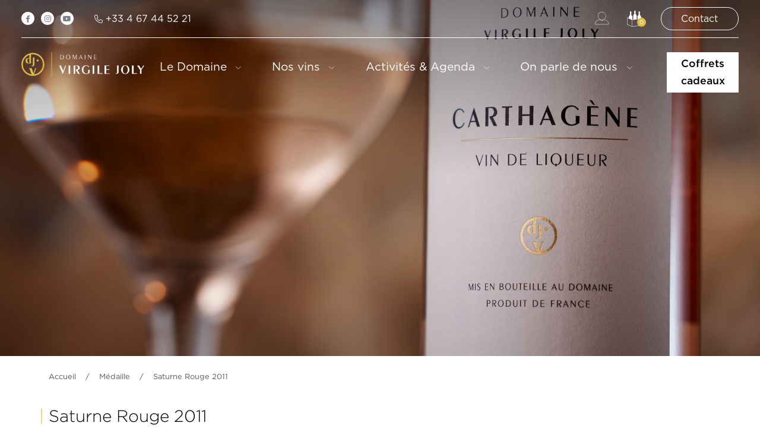

--- FILE ---
content_type: text/html; charset=UTF-8
request_url: https://www.domainevirgilejoly.com/awards/saturne-rouge-2011-2/
body_size: 23994
content:
<!DOCTYPE html>
<html lang="fr-FR">
<head>
    <meta charset="utf-8">
    <meta name="viewport" content="width=device-width, initial-scale=1, maximum-scale=1" />
    <meta name='robots' content='index, follow, max-image-preview:large, max-snippet:-1, max-video-preview:-1' />

<!-- Google Tag Manager for WordPress by gtm4wp.com -->
<script data-cfasync="false" data-pagespeed-no-defer>
	var gtm4wp_datalayer_name = "dataLayer";
	var dataLayer = dataLayer || [];
</script>
<!-- End Google Tag Manager for WordPress by gtm4wp.com -->
	<!-- This site is optimized with the Yoast SEO plugin v26.4 - https://yoast.com/wordpress/plugins/seo/ -->
	<title>Saturne Rouge 2011 - Domaine Virgile Joly</title>
	<link rel="canonical" href="https://www.domainevirgilejoly.com/awards/saturne-rouge-2011-2/" />
	<meta property="og:locale" content="fr_FR" />
	<meta property="og:type" content="article" />
	<meta property="og:title" content="Saturne Rouge 2011 - Domaine Virgile Joly" />
	<meta property="og:url" content="https://www.domainevirgilejoly.com/awards/saturne-rouge-2011-2/" />
	<meta property="og:site_name" content="Domaine Virgile Joly" />
	<meta property="article:modified_time" content="2023-03-03T09:30:23+00:00" />
	<meta property="og:image" content="https://www.domainevirgilejoly.com/medias/2022/11/SaturneRouge-1.png" />
	<meta property="og:image:width" content="164" />
	<meta property="og:image:height" content="646" />
	<meta property="og:image:type" content="image/png" />
	<meta name="twitter:card" content="summary_large_image" />
	<script type="application/ld+json" class="yoast-schema-graph">{"@context":"https://schema.org","@graph":[{"@type":"WebPage","@id":"https://www.domainevirgilejoly.com/awards/saturne-rouge-2011-2/","url":"https://www.domainevirgilejoly.com/awards/saturne-rouge-2011-2/","name":"Saturne Rouge 2011 - Domaine Virgile Joly","isPartOf":{"@id":"https://www.domainevirgilejoly.com/#website"},"primaryImageOfPage":{"@id":"https://www.domainevirgilejoly.com/awards/saturne-rouge-2011-2/#primaryimage"},"image":{"@id":"https://www.domainevirgilejoly.com/awards/saturne-rouge-2011-2/#primaryimage"},"thumbnailUrl":"https://www.domainevirgilejoly.com/medias/2022/11/SaturneRouge-1.png","datePublished":"2022-11-22T13:14:05+00:00","dateModified":"2023-03-03T09:30:23+00:00","breadcrumb":{"@id":"https://www.domainevirgilejoly.com/awards/saturne-rouge-2011-2/#breadcrumb"},"inLanguage":"fr-FR","potentialAction":[{"@type":"ReadAction","target":["https://www.domainevirgilejoly.com/awards/saturne-rouge-2011-2/"]}]},{"@type":"ImageObject","inLanguage":"fr-FR","@id":"https://www.domainevirgilejoly.com/awards/saturne-rouge-2011-2/#primaryimage","url":"https://www.domainevirgilejoly.com/medias/2022/11/SaturneRouge-1.png","contentUrl":"https://www.domainevirgilejoly.com/medias/2022/11/SaturneRouge-1.png","width":164,"height":646},{"@type":"BreadcrumbList","@id":"https://www.domainevirgilejoly.com/awards/saturne-rouge-2011-2/#breadcrumb","itemListElement":[{"@type":"ListItem","position":1,"name":"Accueil","item":"https://www.domainevirgilejoly.com/"},{"@type":"ListItem","position":2,"name":"Saturne Rouge 2011"}]},{"@type":"WebSite","@id":"https://www.domainevirgilejoly.com/#website","url":"https://www.domainevirgilejoly.com/","name":"Domaine Virgile Joly","description":"Des vins sincères pour votre plaisir","potentialAction":[{"@type":"SearchAction","target":{"@type":"EntryPoint","urlTemplate":"https://www.domainevirgilejoly.com/?s={search_term_string}"},"query-input":{"@type":"PropertyValueSpecification","valueRequired":true,"valueName":"search_term_string"}}],"inLanguage":"fr-FR"}]}</script>
	<!-- / Yoast SEO plugin. -->


<link rel='dns-prefetch' href='//media.storefrog.com' />
<link rel="preload" href="https://www.domainevirgilejoly.com/medias/2022/11/logo_black.png" as="image" />
<link rel="alternate" title="oEmbed (JSON)" type="application/json+oembed" href="https://www.domainevirgilejoly.com/wp-json/oembed/1.0/embed?url=https%3A%2F%2Fwww.domainevirgilejoly.com%2Fawards%2Fsaturne-rouge-2011-2%2F" />
<link rel="alternate" title="oEmbed (XML)" type="text/xml+oembed" href="https://www.domainevirgilejoly.com/wp-json/oembed/1.0/embed?url=https%3A%2F%2Fwww.domainevirgilejoly.com%2Fawards%2Fsaturne-rouge-2011-2%2F&#038;format=xml" />
<style id='wp-img-auto-sizes-contain-inline-css' type='text/css'>
img:is([sizes=auto i],[sizes^="auto," i]){contain-intrinsic-size:3000px 1500px}
/*# sourceURL=wp-img-auto-sizes-contain-inline-css */
</style>
<style id='wp-block-library-inline-css' type='text/css'>
:root{--wp-block-synced-color:#7a00df;--wp-block-synced-color--rgb:122,0,223;--wp-bound-block-color:var(--wp-block-synced-color);--wp-editor-canvas-background:#ddd;--wp-admin-theme-color:#007cba;--wp-admin-theme-color--rgb:0,124,186;--wp-admin-theme-color-darker-10:#006ba1;--wp-admin-theme-color-darker-10--rgb:0,107,160.5;--wp-admin-theme-color-darker-20:#005a87;--wp-admin-theme-color-darker-20--rgb:0,90,135;--wp-admin-border-width-focus:2px}@media (min-resolution:192dpi){:root{--wp-admin-border-width-focus:1.5px}}.wp-element-button{cursor:pointer}:root .has-very-light-gray-background-color{background-color:#eee}:root .has-very-dark-gray-background-color{background-color:#313131}:root .has-very-light-gray-color{color:#eee}:root .has-very-dark-gray-color{color:#313131}:root .has-vivid-green-cyan-to-vivid-cyan-blue-gradient-background{background:linear-gradient(135deg,#00d084,#0693e3)}:root .has-purple-crush-gradient-background{background:linear-gradient(135deg,#34e2e4,#4721fb 50%,#ab1dfe)}:root .has-hazy-dawn-gradient-background{background:linear-gradient(135deg,#faaca8,#dad0ec)}:root .has-subdued-olive-gradient-background{background:linear-gradient(135deg,#fafae1,#67a671)}:root .has-atomic-cream-gradient-background{background:linear-gradient(135deg,#fdd79a,#004a59)}:root .has-nightshade-gradient-background{background:linear-gradient(135deg,#330968,#31cdcf)}:root .has-midnight-gradient-background{background:linear-gradient(135deg,#020381,#2874fc)}:root{--wp--preset--font-size--normal:16px;--wp--preset--font-size--huge:42px}.has-regular-font-size{font-size:1em}.has-larger-font-size{font-size:2.625em}.has-normal-font-size{font-size:var(--wp--preset--font-size--normal)}.has-huge-font-size{font-size:var(--wp--preset--font-size--huge)}.has-text-align-center{text-align:center}.has-text-align-left{text-align:left}.has-text-align-right{text-align:right}.has-fit-text{white-space:nowrap!important}#end-resizable-editor-section{display:none}.aligncenter{clear:both}.items-justified-left{justify-content:flex-start}.items-justified-center{justify-content:center}.items-justified-right{justify-content:flex-end}.items-justified-space-between{justify-content:space-between}.screen-reader-text{border:0;clip-path:inset(50%);height:1px;margin:-1px;overflow:hidden;padding:0;position:absolute;width:1px;word-wrap:normal!important}.screen-reader-text:focus{background-color:#ddd;clip-path:none;color:#444;display:block;font-size:1em;height:auto;left:5px;line-height:normal;padding:15px 23px 14px;text-decoration:none;top:5px;width:auto;z-index:100000}html :where(.has-border-color){border-style:solid}html :where([style*=border-top-color]){border-top-style:solid}html :where([style*=border-right-color]){border-right-style:solid}html :where([style*=border-bottom-color]){border-bottom-style:solid}html :where([style*=border-left-color]){border-left-style:solid}html :where([style*=border-width]){border-style:solid}html :where([style*=border-top-width]){border-top-style:solid}html :where([style*=border-right-width]){border-right-style:solid}html :where([style*=border-bottom-width]){border-bottom-style:solid}html :where([style*=border-left-width]){border-left-style:solid}html :where(img[class*=wp-image-]){height:auto;max-width:100%}:where(figure){margin:0 0 1em}html :where(.is-position-sticky){--wp-admin--admin-bar--position-offset:var(--wp-admin--admin-bar--height,0px)}@media screen and (max-width:600px){html :where(.is-position-sticky){--wp-admin--admin-bar--position-offset:0px}}

/*# sourceURL=wp-block-library-inline-css */
</style><link rel='stylesheet' id='wc-blocks-style-css' href='https://www.domainevirgilejoly.com/app/plugins/woocommerce/assets/client/blocks/wc-blocks.css?ver=wc-10.3.7' type='text/css' media='all' />
<style id='global-styles-inline-css' type='text/css'>
:root{--wp--preset--aspect-ratio--square: 1;--wp--preset--aspect-ratio--4-3: 4/3;--wp--preset--aspect-ratio--3-4: 3/4;--wp--preset--aspect-ratio--3-2: 3/2;--wp--preset--aspect-ratio--2-3: 2/3;--wp--preset--aspect-ratio--16-9: 16/9;--wp--preset--aspect-ratio--9-16: 9/16;--wp--preset--color--black: #000000;--wp--preset--color--cyan-bluish-gray: #abb8c3;--wp--preset--color--white: #ffffff;--wp--preset--color--pale-pink: #f78da7;--wp--preset--color--vivid-red: #cf2e2e;--wp--preset--color--luminous-vivid-orange: #ff6900;--wp--preset--color--luminous-vivid-amber: #fcb900;--wp--preset--color--light-green-cyan: #7bdcb5;--wp--preset--color--vivid-green-cyan: #00d084;--wp--preset--color--pale-cyan-blue: #8ed1fc;--wp--preset--color--vivid-cyan-blue: #0693e3;--wp--preset--color--vivid-purple: #9b51e0;--wp--preset--gradient--vivid-cyan-blue-to-vivid-purple: linear-gradient(135deg,rgb(6,147,227) 0%,rgb(155,81,224) 100%);--wp--preset--gradient--light-green-cyan-to-vivid-green-cyan: linear-gradient(135deg,rgb(122,220,180) 0%,rgb(0,208,130) 100%);--wp--preset--gradient--luminous-vivid-amber-to-luminous-vivid-orange: linear-gradient(135deg,rgb(252,185,0) 0%,rgb(255,105,0) 100%);--wp--preset--gradient--luminous-vivid-orange-to-vivid-red: linear-gradient(135deg,rgb(255,105,0) 0%,rgb(207,46,46) 100%);--wp--preset--gradient--very-light-gray-to-cyan-bluish-gray: linear-gradient(135deg,rgb(238,238,238) 0%,rgb(169,184,195) 100%);--wp--preset--gradient--cool-to-warm-spectrum: linear-gradient(135deg,rgb(74,234,220) 0%,rgb(151,120,209) 20%,rgb(207,42,186) 40%,rgb(238,44,130) 60%,rgb(251,105,98) 80%,rgb(254,248,76) 100%);--wp--preset--gradient--blush-light-purple: linear-gradient(135deg,rgb(255,206,236) 0%,rgb(152,150,240) 100%);--wp--preset--gradient--blush-bordeaux: linear-gradient(135deg,rgb(254,205,165) 0%,rgb(254,45,45) 50%,rgb(107,0,62) 100%);--wp--preset--gradient--luminous-dusk: linear-gradient(135deg,rgb(255,203,112) 0%,rgb(199,81,192) 50%,rgb(65,88,208) 100%);--wp--preset--gradient--pale-ocean: linear-gradient(135deg,rgb(255,245,203) 0%,rgb(182,227,212) 50%,rgb(51,167,181) 100%);--wp--preset--gradient--electric-grass: linear-gradient(135deg,rgb(202,248,128) 0%,rgb(113,206,126) 100%);--wp--preset--gradient--midnight: linear-gradient(135deg,rgb(2,3,129) 0%,rgb(40,116,252) 100%);--wp--preset--font-size--small: 13px;--wp--preset--font-size--medium: 20px;--wp--preset--font-size--large: 36px;--wp--preset--font-size--x-large: 42px;--wp--preset--spacing--20: 0.44rem;--wp--preset--spacing--30: 0.67rem;--wp--preset--spacing--40: 1rem;--wp--preset--spacing--50: 1.5rem;--wp--preset--spacing--60: 2.25rem;--wp--preset--spacing--70: 3.38rem;--wp--preset--spacing--80: 5.06rem;--wp--preset--shadow--natural: 6px 6px 9px rgba(0, 0, 0, 0.2);--wp--preset--shadow--deep: 12px 12px 50px rgba(0, 0, 0, 0.4);--wp--preset--shadow--sharp: 6px 6px 0px rgba(0, 0, 0, 0.2);--wp--preset--shadow--outlined: 6px 6px 0px -3px rgb(255, 255, 255), 6px 6px rgb(0, 0, 0);--wp--preset--shadow--crisp: 6px 6px 0px rgb(0, 0, 0);}:where(.is-layout-flex){gap: 0.5em;}:where(.is-layout-grid){gap: 0.5em;}body .is-layout-flex{display: flex;}.is-layout-flex{flex-wrap: wrap;align-items: center;}.is-layout-flex > :is(*, div){margin: 0;}body .is-layout-grid{display: grid;}.is-layout-grid > :is(*, div){margin: 0;}:where(.wp-block-columns.is-layout-flex){gap: 2em;}:where(.wp-block-columns.is-layout-grid){gap: 2em;}:where(.wp-block-post-template.is-layout-flex){gap: 1.25em;}:where(.wp-block-post-template.is-layout-grid){gap: 1.25em;}.has-black-color{color: var(--wp--preset--color--black) !important;}.has-cyan-bluish-gray-color{color: var(--wp--preset--color--cyan-bluish-gray) !important;}.has-white-color{color: var(--wp--preset--color--white) !important;}.has-pale-pink-color{color: var(--wp--preset--color--pale-pink) !important;}.has-vivid-red-color{color: var(--wp--preset--color--vivid-red) !important;}.has-luminous-vivid-orange-color{color: var(--wp--preset--color--luminous-vivid-orange) !important;}.has-luminous-vivid-amber-color{color: var(--wp--preset--color--luminous-vivid-amber) !important;}.has-light-green-cyan-color{color: var(--wp--preset--color--light-green-cyan) !important;}.has-vivid-green-cyan-color{color: var(--wp--preset--color--vivid-green-cyan) !important;}.has-pale-cyan-blue-color{color: var(--wp--preset--color--pale-cyan-blue) !important;}.has-vivid-cyan-blue-color{color: var(--wp--preset--color--vivid-cyan-blue) !important;}.has-vivid-purple-color{color: var(--wp--preset--color--vivid-purple) !important;}.has-black-background-color{background-color: var(--wp--preset--color--black) !important;}.has-cyan-bluish-gray-background-color{background-color: var(--wp--preset--color--cyan-bluish-gray) !important;}.has-white-background-color{background-color: var(--wp--preset--color--white) !important;}.has-pale-pink-background-color{background-color: var(--wp--preset--color--pale-pink) !important;}.has-vivid-red-background-color{background-color: var(--wp--preset--color--vivid-red) !important;}.has-luminous-vivid-orange-background-color{background-color: var(--wp--preset--color--luminous-vivid-orange) !important;}.has-luminous-vivid-amber-background-color{background-color: var(--wp--preset--color--luminous-vivid-amber) !important;}.has-light-green-cyan-background-color{background-color: var(--wp--preset--color--light-green-cyan) !important;}.has-vivid-green-cyan-background-color{background-color: var(--wp--preset--color--vivid-green-cyan) !important;}.has-pale-cyan-blue-background-color{background-color: var(--wp--preset--color--pale-cyan-blue) !important;}.has-vivid-cyan-blue-background-color{background-color: var(--wp--preset--color--vivid-cyan-blue) !important;}.has-vivid-purple-background-color{background-color: var(--wp--preset--color--vivid-purple) !important;}.has-black-border-color{border-color: var(--wp--preset--color--black) !important;}.has-cyan-bluish-gray-border-color{border-color: var(--wp--preset--color--cyan-bluish-gray) !important;}.has-white-border-color{border-color: var(--wp--preset--color--white) !important;}.has-pale-pink-border-color{border-color: var(--wp--preset--color--pale-pink) !important;}.has-vivid-red-border-color{border-color: var(--wp--preset--color--vivid-red) !important;}.has-luminous-vivid-orange-border-color{border-color: var(--wp--preset--color--luminous-vivid-orange) !important;}.has-luminous-vivid-amber-border-color{border-color: var(--wp--preset--color--luminous-vivid-amber) !important;}.has-light-green-cyan-border-color{border-color: var(--wp--preset--color--light-green-cyan) !important;}.has-vivid-green-cyan-border-color{border-color: var(--wp--preset--color--vivid-green-cyan) !important;}.has-pale-cyan-blue-border-color{border-color: var(--wp--preset--color--pale-cyan-blue) !important;}.has-vivid-cyan-blue-border-color{border-color: var(--wp--preset--color--vivid-cyan-blue) !important;}.has-vivid-purple-border-color{border-color: var(--wp--preset--color--vivid-purple) !important;}.has-vivid-cyan-blue-to-vivid-purple-gradient-background{background: var(--wp--preset--gradient--vivid-cyan-blue-to-vivid-purple) !important;}.has-light-green-cyan-to-vivid-green-cyan-gradient-background{background: var(--wp--preset--gradient--light-green-cyan-to-vivid-green-cyan) !important;}.has-luminous-vivid-amber-to-luminous-vivid-orange-gradient-background{background: var(--wp--preset--gradient--luminous-vivid-amber-to-luminous-vivid-orange) !important;}.has-luminous-vivid-orange-to-vivid-red-gradient-background{background: var(--wp--preset--gradient--luminous-vivid-orange-to-vivid-red) !important;}.has-very-light-gray-to-cyan-bluish-gray-gradient-background{background: var(--wp--preset--gradient--very-light-gray-to-cyan-bluish-gray) !important;}.has-cool-to-warm-spectrum-gradient-background{background: var(--wp--preset--gradient--cool-to-warm-spectrum) !important;}.has-blush-light-purple-gradient-background{background: var(--wp--preset--gradient--blush-light-purple) !important;}.has-blush-bordeaux-gradient-background{background: var(--wp--preset--gradient--blush-bordeaux) !important;}.has-luminous-dusk-gradient-background{background: var(--wp--preset--gradient--luminous-dusk) !important;}.has-pale-ocean-gradient-background{background: var(--wp--preset--gradient--pale-ocean) !important;}.has-electric-grass-gradient-background{background: var(--wp--preset--gradient--electric-grass) !important;}.has-midnight-gradient-background{background: var(--wp--preset--gradient--midnight) !important;}.has-small-font-size{font-size: var(--wp--preset--font-size--small) !important;}.has-medium-font-size{font-size: var(--wp--preset--font-size--medium) !important;}.has-large-font-size{font-size: var(--wp--preset--font-size--large) !important;}.has-x-large-font-size{font-size: var(--wp--preset--font-size--x-large) !important;}
/*# sourceURL=global-styles-inline-css */
</style>

<style id='classic-theme-styles-inline-css' type='text/css'>
/*! This file is auto-generated */
.wp-block-button__link{color:#fff;background-color:#32373c;border-radius:9999px;box-shadow:none;text-decoration:none;padding:calc(.667em + 2px) calc(1.333em + 2px);font-size:1.125em}.wp-block-file__button{background:#32373c;color:#fff;text-decoration:none}
/*# sourceURL=/wp-includes/css/classic-themes.min.css */
</style>
<style id='age-gate-custom-inline-css' type='text/css'>
:root{--ag-background-color: rgba(255,245,224,1);--ag-background-image-position: center center;--ag-background-image-opacity: 1;--ag-form-background: rgba(255,245,224,1);--ag-text-color: #000000;--ag-blur: 5px;}
/*# sourceURL=age-gate-custom-inline-css */
</style>
<link rel='stylesheet' id='age-gate-css' href='https://www.domainevirgilejoly.com/app/plugins/age-gate/dist/main.css?ver=3.7.2' type='text/css' media='all' />
<style id='age-gate-options-inline-css' type='text/css'>
:root{--ag-background-color: rgba(255,245,224,1);--ag-background-image-position: center center;--ag-background-image-opacity: 1;--ag-form-background: rgba(255,245,224,1);--ag-text-color: #000000;--ag-blur: 5px;}
/*# sourceURL=age-gate-options-inline-css */
</style>
<link rel='stylesheet' id='eov_default-css' href='https://www.domainevirgilejoly.com/app/plugins/vitisoft/assets/css/default.css?ver=1.0.1' type='text/css' media='all' />
<link rel='stylesheet' id='woocommerce-layout-css' href='https://www.domainevirgilejoly.com/app/plugins/woocommerce/assets/css/woocommerce-layout.css?ver=10.3.7' type='text/css' media='all' />
<link rel='stylesheet' id='woocommerce-smallscreen-css' href='https://www.domainevirgilejoly.com/app/plugins/woocommerce/assets/css/woocommerce-smallscreen.css?ver=10.3.7' type='text/css' media='only screen and (max-width: 768px)' />
<link rel='stylesheet' id='woocommerce-general-css' href='https://www.domainevirgilejoly.com/app/plugins/woocommerce/assets/css/woocommerce.css?ver=10.3.7' type='text/css' media='all' />
<style id='woocommerce-inline-inline-css' type='text/css'>
.woocommerce form .form-row .required { visibility: visible; }
/*# sourceURL=woocommerce-inline-inline-css */
</style>
<link rel='stylesheet' id='brands-styles-css' href='https://www.domainevirgilejoly.com/app/plugins/woocommerce/assets/css/brands.css?ver=10.3.7' type='text/css' media='all' />
<link rel='stylesheet' id='app-css' href='https://www.domainevirgilejoly.com/app/themes/vargas/dist/velo.css?ver=1718216960' type='text/css' media='all' />
<link rel='stylesheet' id='style-cwa-css' href='https://www.domainevirgilejoly.com/app/mu-plugins/CawitaWoocommerceAccount/css/style.css?ver=1713367194' type='text/css' media='all' />
<link rel='stylesheet' id='sib-front-css-css' href='https://www.domainevirgilejoly.com/app/plugins/mailin/css/mailin-front.css?ver=6.9' type='text/css' media='all' />
<script type="text/javascript" src="https://www.domainevirgilejoly.com/wordpress/wp-includes/js/jquery/jquery.min.js?ver=3.7.1" id="jquery-core-js"></script>
<script type="text/javascript" src="https://www.domainevirgilejoly.com/wordpress/wp-includes/js/jquery/jquery-migrate.min.js?ver=3.4.1" id="jquery-migrate-js"></script>
<script type="text/javascript" src="https://www.domainevirgilejoly.com/app/plugins/woocommerce/assets/js/jquery-blockui/jquery.blockUI.min.js?ver=2.7.0-wc.10.3.7" id="wc-jquery-blockui-js" defer="defer" data-wp-strategy="defer"></script>
<script type="text/javascript" id="wc-add-to-cart-js-extra">
/* <![CDATA[ */
var wc_add_to_cart_params = {"ajax_url":"/wordpress/wp-admin/admin-ajax.php","wc_ajax_url":"/?wc-ajax=%%endpoint%%","i18n_view_cart":"Voir le panier","cart_url":"https://www.domainevirgilejoly.com/panier/","is_cart":"","cart_redirect_after_add":"no"};
//# sourceURL=wc-add-to-cart-js-extra
/* ]]> */
</script>
<script type="text/javascript" src="https://www.domainevirgilejoly.com/app/plugins/woocommerce/assets/js/frontend/add-to-cart.min.js?ver=10.3.7" id="wc-add-to-cart-js" defer="defer" data-wp-strategy="defer"></script>
<script type="text/javascript" src="https://www.domainevirgilejoly.com/app/plugins/woocommerce/assets/js/js-cookie/js.cookie.min.js?ver=2.1.4-wc.10.3.7" id="wc-js-cookie-js" defer="defer" data-wp-strategy="defer"></script>
<script type="text/javascript" id="woocommerce-js-extra">
/* <![CDATA[ */
var woocommerce_params = {"ajax_url":"/wordpress/wp-admin/admin-ajax.php","wc_ajax_url":"/?wc-ajax=%%endpoint%%","i18n_password_show":"Afficher le mot de passe","i18n_password_hide":"Masquer le mot de passe"};
//# sourceURL=woocommerce-js-extra
/* ]]> */
</script>
<script type="text/javascript" src="https://www.domainevirgilejoly.com/app/plugins/woocommerce/assets/js/frontend/woocommerce.min.js?ver=10.3.7" id="woocommerce-js" defer="defer" data-wp-strategy="defer"></script>
<script type="text/javascript" id="sib-front-js-js-extra">
/* <![CDATA[ */
var sibErrMsg = {"invalidMail":"Veuillez entrer une adresse e-mail valide.","requiredField":"Veuillez compl\u00e9ter les champs obligatoires.","invalidDateFormat":"Veuillez entrer une date valide.","invalidSMSFormat":"Veuillez entrer une num\u00e9ro de t\u00e9l\u00e9phone valide."};
var ajax_sib_front_object = {"ajax_url":"https://www.domainevirgilejoly.com/wordpress/wp-admin/admin-ajax.php","ajax_nonce":"e2267f48bf","flag_url":"https://www.domainevirgilejoly.com/app/plugins/mailin/img/flags/"};
//# sourceURL=sib-front-js-js-extra
/* ]]> */
</script>
<script type="text/javascript" src="https://www.domainevirgilejoly.com/app/plugins/mailin/js/mailin-front.js?ver=1762168083" id="sib-front-js-js"></script>
<link rel="https://api.w.org/" href="https://www.domainevirgilejoly.com/wp-json/" /><link rel="EditURI" type="application/rsd+xml" title="RSD" href="https://www.domainevirgilejoly.com/wordpress/xmlrpc.php?rsd" />
<meta name="generator" content="WordPress 6.9" />
<meta name="generator" content="WooCommerce 10.3.7" />
<link rel='shortlink' href='https://www.domainevirgilejoly.com/?p=396' />

<!-- Google Tag Manager for WordPress by gtm4wp.com -->
<!-- GTM Container placement set to footer -->
<script data-cfasync="false" data-pagespeed-no-defer type="text/javascript">
	var dataLayer_content = {"pagePostType":"awards","pagePostType2":"single-awards","pagePostAuthor":"Tom Claudin"};
	dataLayer.push( dataLayer_content );
</script>
<script data-cfasync="false" data-pagespeed-no-defer type="text/javascript">
(function(w,d,s,l,i){w[l]=w[l]||[];w[l].push({'gtm.start':
new Date().getTime(),event:'gtm.js'});var f=d.getElementsByTagName(s)[0],
j=d.createElement(s),dl=l!='dataLayer'?'&l='+l:'';j.async=true;j.src=
'//www.googletagmanager.com/gtm.js?id='+i+dl;f.parentNode.insertBefore(j,f);
})(window,document,'script','dataLayer','GTM-NCND8BN');
</script>
<!-- End Google Tag Manager for WordPress by gtm4wp.com -->	<noscript><style>.woocommerce-product-gallery{ opacity: 1 !important; }</style></noscript>
	<link rel="icon" href="https://www.domainevirgilejoly.com/medias/2023/03/cropped-favicon-32x32.png" sizes="32x32" />
<link rel="icon" href="https://www.domainevirgilejoly.com/medias/2023/03/cropped-favicon-192x192.png" sizes="192x192" />
<link rel="apple-touch-icon" href="https://www.domainevirgilejoly.com/medias/2023/03/cropped-favicon-180x180.png" />
<meta name="msapplication-TileImage" content="https://www.domainevirgilejoly.com/medias/2023/03/cropped-favicon-270x270.png" />
</head>
<body class="wp-singular awards-template-default single single-awards postid-396 wp-theme-vargas theme-vargas woocommerce-no-js">
    
    <header id="myHeader" class="header-main w-100 position-backup " style="z-index:3">

        <div class=" w-100 header-fixed px-md-2">
            <div class="container-xxxl">
            <div class="border-bottom py-1    border-white">

                <div class="row align-items-center ">
                    <div class="col-4">
                        <a class="sociallink"  href="https://www.facebook.com/DomaineVirgil.eJoly"><i class="fa-brands fa-facebook-f fa-xs"></i></a>
                        <a class="sociallink" href="https://www.instagram.com/virgile.joly.34/?hl=fr"><i class="fa-brands fa-instagram  fa-xs"></i></a> 
                        <a class="sociallink"  href="https://www.youtube.com/channel/UC2pCEFwn8MHO0TrdtGesiBA"><i class="fa-brands fa-youtube fa-xs"></i></a>
                        <!--
                                                    <a class="sociallink" target="_blank" href=""><i class=""></i></a>
                                                -->
                        <a class="ms-md-2 ms-1 text-decoration-none small fw-500" href="tel:0033467445221"><i class="fal fa-phone fa-sm"></i> <span class="d-lg-inline-block d-none">+33 4 67 44 52 21</span></a>
                    </div>
                    <div class="col-8 text-end">
                    <a href="https://www.domainevirgilejoly.com/mon-compte/" class="ms-2 align-middle d-inline-flex"><i class="icon-account"></i></a>
                    



<a class="text-decoration-none align-middle d-inline-flex ms-2 position-relative" data-bs-toggle="collapse" href="#collapseMiniCart" role="button" aria-expanded="false" aria-controls="collapseMiniCart">
    <i class="icon-cart"></i>
    <span class="cart-count" href="https://www.domainevirgilejoly.com/panier/" title="View your shopping cart">
    0    </span>
</a>


                    <a href="https://www.domainevirgilejoly.com/contact" class="ms-2 align-middle d-inline-flex btn  btn-sm btn-outline-light  btn-contact_form"><span class="d-none d-md-inline">Contact</span><i class="d-md-none fa-solid fa-envelope"></i></a>
                    </div>
                </div>
            </div>
            </div>
        </div>

        <nav class="navbar navbar-expand-lg px-md-2 ">
            <div class="container-xxxl d-flex">
                <a href="https://www.domainevirgilejoly.com" class=" mr-0">
                <img class="logo" src="https://www.domainevirgilejoly.com/app/themes/vargas/assets/img/logo.png" srcset="https://www.domainevirgilejoly.com/app/themes/vargas/assets/img/logo@2x.png 2x">
                <img class="logo_black" src="https://www.domainevirgilejoly.com/app/themes/vargas/assets/img/logo_black.png" srcset="https://www.domainevirgilejoly.com/app/themes/vargas/assets/img/logo_black@2x.png 2x">
                </a>
                <button class="collapsed hamburger collapsed hamburger--elastic d-absolute d-lg-none ms-auto" type="button" data-bs-toggle="collapse" data-bs-target="#collapsingNavbar2" aria-controls="collapsingNavbar2" aria-expanded="false" aria-label="Toggle navigation">
                    <span class="hamburger-box ">
                        <span class="hamburger-inner"></span>
                    </span>
                </button>
                <div class="navbar-collapse collapse justify-content-end align-items-start w-100 expandMenu " id="collapsingNavbar2">
                    <div class="ms-auto mt-lg-0 mt-2">
                        <ul id="menu-menu-principal" class="navbar-nav  ms-0"><li  id="menu-item-21" class="menu-item menu-item-type-custom menu-item-object-custom menu-item-has-children nav-item nav-item-21"><a href="#" class="nav-link  dropdown-toggle" data-bs-toggle="dropdown" aria-haspopup="true" aria-expanded="false">Le Domaine</a>
<ul id="dropdown-menu-21" class="dropdown-menu  depth_0"><div class="container-xxl">
<h5 class="text-uppercase"><div class="break"></div>Le Domaine</h5>	<li  id="menu-item-107" class="menu-item menu-item-type-post_type menu-item-object-page nav-item nav-item-107"><a href="https://www.domainevirgilejoly.com/qui-sommes-nous/" class="text-decoration-none fw-500 d-block ">Generation I<div class="mt-1">
    
    <img class="img-fluid" src="https://www.domainevirgilejoly.com/medias/2022/11/menu_la_generation.jpg" /></div></a></li>
	<li  id="menu-item-116" class="menu-item menu-item-type-post_type menu-item-object-page nav-item nav-item-116"><a href="https://www.domainevirgilejoly.com/un-terroir-grandeur-nature/" class="text-decoration-none fw-500 d-block ">Un terroir grandeur nature<div class="mt-1">
    
    <img class="img-fluid" src="https://www.domainevirgilejoly.com/medias/2022/11/sample_menu.jpg" /></div></a></li>
	<li  id="menu-item-115" class="menu-item menu-item-type-post_type menu-item-object-page nav-item nav-item-115"><a href="https://www.domainevirgilejoly.com/esprit-bio-de-a-a-z/" class="text-decoration-none fw-500 d-block ">Esprit Bio de A à Z<div class="mt-1">
    
    <img class="img-fluid" src="https://www.domainevirgilejoly.com/medias/2022/11/menu_esprit_bio.jpg" /></div></a></li>
	<li  id="menu-item-114" class="menu-item menu-item-type-post_type menu-item-object-page nav-item nav-item-114"><a href="https://www.domainevirgilejoly.com/generosite-comme-adn/" class="text-decoration-none fw-500 d-block ">Générosité comme ADN<div class="mt-1">
    
    <img class="img-fluid" src="https://www.domainevirgilejoly.com/medias/2022/11/sample_menu.jpg" /></div></a></li>
</ul>
</li>
<li  id="menu-item-22" class="menu-item menu-item-type-custom menu-item-object-custom menu-item-has-children nav-item nav-item-22"><a href="#" class="nav-link  dropdown-toggle" data-bs-toggle="dropdown" aria-haspopup="true" aria-expanded="false">Nos vins</a>
<ul id="dropdown-menu-22" class="dropdown-menu  depth_0"><div class="container-xxl">
<h5 class="text-uppercase"><div class="break"></div>Nos vins</h5>	<li  id="menu-item-221" class="menu-item menu-item-type-taxonomy menu-item-object-product_cat menu-item-has-children nav-item nav-item-221"><a href="https://www.domainevirgilejoly.com/categorie-produit/blancs/" class="text-decoration-none fw-500 d-block  " ><div class="position-relative"><img class="img-fluid mb-1" src="https://www.domainevirgilejoly.com/medias/2022/11/Blancs-1-scaled-e1676997962632-167x272.jpg" /><span>Blancs</span></div></a>
	<ul class="dropdown-menu-bk sub-menu  depth_1">
		<li  id="menu-item-228" class="menu-item menu-item-type-post_type menu-item-object-product nav-item nav-item-228"><a href="https://www.domainevirgilejoly.com/produit/le-joly-blanc/" class="text-decoration-none ">Le Joly Blanc 2024</a></li>
		<li  id="menu-item-230" class="menu-item menu-item-type-post_type menu-item-object-product nav-item nav-item-230"><a href="https://www.domainevirgilejoly.com/produit/saturne-blanc/" class="text-decoration-none ">Saturne Blanc 2024</a></li>
		<li  id="menu-item-229" class="menu-item menu-item-type-post_type menu-item-object-product nav-item nav-item-229"><a href="https://www.domainevirgilejoly.com/produit/virgile-blanc/" class="text-decoration-none ">Virgile Blanc 2023</a></li>
	</ul>
</li>
	<li  id="menu-item-226" class="menu-item menu-item-type-taxonomy menu-item-object-product_cat menu-item-has-children nav-item nav-item-226"><a href="https://www.domainevirgilejoly.com/categorie-produit/roses/" class="text-decoration-none fw-500 d-block  " ><div class="position-relative"><img class="img-fluid mb-1" src="https://www.domainevirgilejoly.com/medias/2022/11/Roses-167x272.jpg" /><span>Rosés</span></div></a>
	<ul class="dropdown-menu-bk sub-menu  depth_1">
		<li  id="menu-item-231" class="menu-item menu-item-type-post_type menu-item-object-product nav-item nav-item-231"><a href="https://www.domainevirgilejoly.com/produit/carthagene/" class="text-decoration-none ">Carthagène 2024</a></li>
		<li  id="menu-item-232" class="menu-item menu-item-type-post_type menu-item-object-product nav-item nav-item-232"><a href="https://www.domainevirgilejoly.com/produit/saturne-rose/" class="text-decoration-none ">Saturne Rosé 2024</a></li>
		<li  id="menu-item-1990" class="menu-item menu-item-type-post_type menu-item-object-product nav-item nav-item-1990"><a href="https://www.domainevirgilejoly.com/produit/saturne-rose-2024-magnum/" class="text-decoration-none ">Saturne Rosé 2024 Magnum</a></li>
	</ul>
</li>
	<li  id="menu-item-227" class="menu-item menu-item-type-taxonomy menu-item-object-product_cat menu-item-has-children nav-item nav-item-227"><a href="https://www.domainevirgilejoly.com/categorie-produit/rouges/" class="text-decoration-none fw-500 d-block  " ><div class="position-relative"><img class="img-fluid mb-1" src="https://www.domainevirgilejoly.com/medias/2022/11/rouge-167x272.jpg" /><span>Rouges</span></div></a>
	<ul class="dropdown-menu-bk sub-menu  depth_1">
		<li  id="menu-item-238" class="menu-item menu-item-type-post_type menu-item-object-product nav-item nav-item-238"><a href="https://www.domainevirgilejoly.com/produit/joly-rouge/" class="text-decoration-none ">Le Joly Rouge 2022</a></li>
		<li  id="menu-item-234" class="menu-item menu-item-type-post_type menu-item-object-product nav-item nav-item-234"><a href="https://www.domainevirgilejoly.com/produit/saturne-rouge/" class="text-decoration-none ">Saturne Rouge 2021</a></li>
		<li  id="menu-item-233" class="menu-item menu-item-type-post_type menu-item-object-product nav-item nav-item-233"><a href="https://www.domainevirgilejoly.com/produit/cybele/" class="text-decoration-none ">Cybèle 2023</a></li>
		<li  id="menu-item-236" class="menu-item menu-item-type-post_type menu-item-object-product nav-item nav-item-236"><a href="https://www.domainevirgilejoly.com/produit/virgile-rouge/" class="text-decoration-none ">Virgile Rouge 2022</a></li>
		<li  id="menu-item-237" class="menu-item menu-item-type-post_type menu-item-object-product nav-item nav-item-237"><a href="https://www.domainevirgilejoly.com/produit/virgile-rouge-magnum/" class="text-decoration-none ">Virgile Rouge 2020 Magnum</a></li>
		<li  id="menu-item-1461" class="menu-item menu-item-type-post_type menu-item-object-product nav-item nav-item-1461"><a href="https://www.domainevirgilejoly.com/produit/saturne-rouge-magnum/" class="text-decoration-none ">Saturne Rouge 2020 Magnum</a></li>
		<li  id="menu-item-2171" class="menu-item menu-item-type-post_type menu-item-object-product nav-item nav-item-2171"><a href="https://www.domainevirgilejoly.com/produit/promesse/" class="text-decoration-none ">Promesse 2023</a></li>
		<li  id="menu-item-1028" class="menu-item menu-item-type-post_type menu-item-object-product nav-item nav-item-1028"><a href="https://www.domainevirgilejoly.com/produit/promesse-primeur/" class="text-decoration-none ">Promesse Primeur</a></li>
	</ul>
</li>
	<li  id="menu-item-222" class="menu-item menu-item-type-taxonomy menu-item-object-product_cat menu-item-has-children nav-item nav-item-222"><a href="https://www.domainevirgilejoly.com/categorie-produit/hors-serie/" class="text-decoration-none fw-500 d-block  " ><div class="position-relative"><img class="img-fluid mb-1" src="https://www.domainevirgilejoly.com/medias/2022/11/Horsserie-1-167x272.png" /><span>Hors-série</span></div></a>
	<ul class="dropdown-menu-bk sub-menu  depth_1">
		<li  id="menu-item-241" class="menu-item menu-item-type-post_type menu-item-object-product nav-item nav-item-241"><a href="https://www.domainevirgilejoly.com/produit/carthagene/" class="text-decoration-none ">Carthagène 2024</a></li>
		<li  id="menu-item-240" class="menu-item menu-item-type-post_type menu-item-object-product nav-item nav-item-240"><a href="https://www.domainevirgilejoly.com/?post_type=product&amp;p=186" class="text-decoration-none ">Eau de vie</a></li>
	</ul>
</li>
	<li  id="menu-item-225" class="menu-item menu-item-type-taxonomy menu-item-object-product_cat menu-item-has-children nav-item nav-item-225"><a href="https://www.domainevirgilejoly.com/categorie-produit/gammes/" class="text-decoration-none fw-500 d-block  " ><div class="position-relative"><img class="img-fluid mb-1" src="https://www.domainevirgilejoly.com/medias/2022/11/Gamme_145-1.jpg-1-167x272.jpg" /><span>Les gammes</span></div></a>
	<ul class="dropdown-menu-bk sub-menu  depth_1">
		<li  id="menu-item-580" class="menu-item menu-item-type-taxonomy menu-item-object-product_cat nav-item nav-item-580"><a href="https://www.domainevirgilejoly.com/categorie-produit/gammes/les-vins-plaisirs/" class="text-decoration-none ">Les vins plaisirs</a></li>
		<li  id="menu-item-741" class="menu-item menu-item-type-taxonomy menu-item-object-product_cat nav-item nav-item-741"><a href="https://www.domainevirgilejoly.com/categorie-produit/gammes/les-vins-terroirs/" class="text-decoration-none ">Les vins terroirs</a></li>
		<li  id="menu-item-742" class="menu-item menu-item-type-taxonomy menu-item-object-product_cat nav-item nav-item-742"><a href="https://www.domainevirgilejoly.com/categorie-produit/gammes/les-vins-signatures/" class="text-decoration-none ">Les vins signatures</a></li>
	</ul>
</li>
	<li  id="menu-item-224" class="menu-item menu-item-type-taxonomy menu-item-object-product_cat menu-item-has-children nav-item nav-item-224"><a href="https://www.domainevirgilejoly.com/categorie-produit/coffrets/" class="text-decoration-none fw-500 d-block  " ><div class="position-relative"><img class="img-fluid mb-1" src="https://www.domainevirgilejoly.com/medias/2022/11/LesCoffrets-167x272.png" /><span>Les coffrets</span></div></a>
	<ul class="dropdown-menu-bk sub-menu  depth_1">
		<li  id="menu-item-1917" class="menu-item menu-item-type-post_type menu-item-object-product nav-item nav-item-1917"><a href="https://www.domainevirgilejoly.com/produit/coffret-cybele/" class="text-decoration-none ">Coffret Cybèle</a></li>
		<li  id="menu-item-1916" class="menu-item menu-item-type-post_type menu-item-object-product nav-item nav-item-1916"><a href="https://www.domainevirgilejoly.com/produit/coffret-promesse/" class="text-decoration-none ">Coffret Promesse Douceur</a></li>
		<li  id="menu-item-1918" class="menu-item menu-item-type-post_type menu-item-object-product nav-item nav-item-1918"><a href="https://www.domainevirgilejoly.com/produit/coffret-virgile/" class="text-decoration-none ">Coffret Virgile</a></li>
		<li  id="menu-item-242" class="menu-item menu-item-type-post_type menu-item-object-product nav-item nav-item-242"><a href="https://www.domainevirgilejoly.com/produit/coffret-plaisir/" class="text-decoration-none ">Coffret Plaisir</a></li>
		<li  id="menu-item-243" class="menu-item menu-item-type-post_type menu-item-object-product nav-item nav-item-243"><a href="https://www.domainevirgilejoly.com/produit/coffret-terroir/" class="text-decoration-none ">Coffret 3 couleurs Terroir</a></li>
		<li  id="menu-item-244" class="menu-item menu-item-type-post_type menu-item-object-product nav-item nav-item-244"><a href="https://www.domainevirgilejoly.com/produit/coffret-douceur/" class="text-decoration-none ">Coffret Douceur</a></li>
		<li  id="menu-item-245" class="menu-item menu-item-type-post_type menu-item-object-product nav-item nav-item-245"><a href="https://www.domainevirgilejoly.com/produit/coffret-exception/" class="text-decoration-none ">Coffret Exception</a></li>
		<li  id="menu-item-966" class="menu-item menu-item-type-post_type menu-item-object-product nav-item nav-item-966"><a href="https://www.domainevirgilejoly.com/produit/coffret-solo-virgile/" class="text-decoration-none ">Coffret Solo Virgile</a></li>
		<li  id="menu-item-967" class="menu-item menu-item-type-post_type menu-item-object-product nav-item nav-item-967"><a href="https://www.domainevirgilejoly.com/produit/coffret-rouge-terroir/" class="text-decoration-none ">Coffret Rouge Terroir</a></li>
		<li  id="menu-item-968" class="menu-item menu-item-type-post_type menu-item-object-product nav-item nav-item-968"><a href="https://www.domainevirgilejoly.com/produit/coffret-mr-madame/" class="text-decoration-none ">Coffret Monsieur Madame</a></li>
	</ul>
</li>
	<li  id="menu-item-223" class="menu-item menu-item-type-taxonomy menu-item-object-product_cat menu-item-has-children nav-item nav-item-223"><a href="https://www.domainevirgilejoly.com/categorie-produit/les-a-cotes/" class="text-decoration-none fw-500 d-block  " ><div class="position-relative"><img class="img-fluid mb-1" src="https://www.domainevirgilejoly.com/medias/2022/11/LesACotes-167x272.png" /><span>Les à côtés</span></div></a>
	<ul class="dropdown-menu-bk sub-menu  depth_1">
		<li  id="menu-item-247" class="menu-item menu-item-type-post_type menu-item-object-product nav-item nav-item-247"><a href="https://www.domainevirgilejoly.com/?post_type=product&amp;p=197" class="text-decoration-none ">Carte cadeau découverte</a></li>
		<li  id="menu-item-246" class="menu-item menu-item-type-post_type menu-item-object-product nav-item nav-item-246"><a href="https://www.domainevirgilejoly.com/produit/virgiles-vineyard/" class="text-decoration-none ">Virgile’s Vineyard</a></li>
	</ul>
</li>
</ul>
</li>
<li  id="menu-item-23" class="menu-item menu-item-type-custom menu-item-object-custom menu-item-has-children nav-item nav-item-23"><a href="#" class="nav-link  dropdown-toggle" data-bs-toggle="dropdown" aria-haspopup="true" aria-expanded="false">Activités &#038; Agenda</a>
<ul id="dropdown-menu-23" class="dropdown-menu  depth_0"><div class="container-xxl">
<h5 class="text-uppercase"><div class="break"></div>Activités & Agenda</h5>	<li  id="menu-item-2230" class="menu-item menu-item-type-post_type menu-item-object-page nav-item nav-item-2230"><a href="https://www.domainevirgilejoly.com/blog/" class="text-decoration-none fw-500 d-block ">Blog<div class="mt-1">
    
    <img class="img-fluid" src="" /></div></a></li>
	<li  id="menu-item-339" class="menu-item menu-item-type-post_type menu-item-object-page nav-item nav-item-339"><a href="https://www.domainevirgilejoly.com/oenotourisme/" class="text-decoration-none fw-500 d-block ">Œnotourisme<div class="mt-1">
    
    <img class="img-fluid" src="https://www.domainevirgilejoly.com/medias/2022/11/menuOenotourisme.jpg" /></div></a></li>
	<li  id="menu-item-50" class="menu-item menu-item-type-post_type menu-item-object-page nav-item nav-item-50"><a href="https://www.domainevirgilejoly.com/nos-evenements/" class="text-decoration-none fw-500 d-block ">Nos évènements<div class="mt-1">
    
    <img class="img-fluid" src="https://www.domainevirgilejoly.com/medias/2022/11/menuEvenements.jpg" /></div></a></li>
</ul>
</li>
<li  id="menu-item-24" class="menu-item menu-item-type-custom menu-item-object-custom menu-item-has-children nav-item nav-item-24"><a href="#" class="nav-link  dropdown-toggle" data-bs-toggle="dropdown" aria-haspopup="true" aria-expanded="false">On parle de nous</a>
<ul id="dropdown-menu-24" class="dropdown-menu  depth_0"><div class="container-xxl">
<h5 class="text-uppercase"><div class="break"></div>On parle de nous</h5>	<li  id="menu-item-319" class="menu-item menu-item-type-post_type menu-item-object-page nav-item nav-item-319"><a href="https://www.domainevirgilejoly.com/presse/" class="text-decoration-none fw-500 d-block ">Presse<div class="mt-1">
    
    <img class="img-fluid" src="https://www.domainevirgilejoly.com/medias/2022/11/menu_presse.jpg" /></div></a></li>
	<li  id="menu-item-318" class="menu-item menu-item-type-post_type menu-item-object-page nav-item nav-item-318"><a href="https://www.domainevirgilejoly.com/medailles/" class="text-decoration-none fw-500 d-block ">Médailles<div class="mt-1">
    
    <img class="img-fluid" src="https://www.domainevirgilejoly.com/medias/2022/11/menu_medailles-1.jpg" /></div></a></li>
	<li  id="menu-item-317" class="menu-item menu-item-type-post_type menu-item-object-page nav-item nav-item-317"><a href="https://www.domainevirgilejoly.com/en-image/" class="text-decoration-none fw-500 d-block ">En image<div class="mt-1">
    
    <img class="img-fluid" src="https://www.domainevirgilejoly.com/medias/2022/11/menu_en_image.jpg" /></div></a></li>
	<li  id="menu-item-316" class="menu-item menu-item-type-post_type menu-item-object-page nav-item nav-item-316"><a href="https://www.domainevirgilejoly.com/videos/" class="text-decoration-none fw-500 d-block ">Vidéos<div class="mt-1">
    
    <img class="img-fluid" src="https://www.domainevirgilejoly.com/medias/2022/11/menuVideo.jpg" /></div></a></li>
</ul>
</li>
<li  id="menu-item-304" class="last menu-item menu-item-type-taxonomy menu-item-object-product_cat nav-item nav-item-304"><a href="https://www.domainevirgilejoly.com/categorie-produit/coffrets/" class="nav-link ">Coffrets cadeaux</a></li>
</ul>
                    </div>
                    <!--
                    <div class="d-flex align-items-center justify-content-center d-xl-flex d-lg-none my-lg-0 my-2 ms-auto">


                    </div>
                    -->
                </div>
            </div>
        </nav>
    </header>
    




<div class="collapse position-fixed end-0 top-0 " id="collapseMiniCart">



  <div class="card card-body h-100 pt-3 position-relative">

    <!--
    <div class="spinner-border position-absolute top-50 start-50" role="status" style="z-index:20">
      <span class="visually-hidden">Loading...</span>
    </div>
    -->
    
    <div class="d-flex">
        <h4 class="card-title fw-light">Panier</h4>
        <button type="button" class="btn-close ms-auto" data-bs-toggle="collapse" href="#collapseMiniCart"  aria-label="Close"></button>
    </div>


    <div class="text-center bg-primary px-2 py-1">
    


    Frais de port offerts dès 200€ d’achat <br />
*hors Promesse Primeur et Coffrets<br />
Frais de port 15€ avec CODE PROMO : LIV15    </div>




    <div id="mini_cart">
      <div class="widget woocommerce widget_shopping_cart"><div class="widget_shopping_cart_content"></div></div>    </div>



  </div>
</div>
    <main id="main-content" class="">


        

    
<section class="" id="banner"  style="background-image: url(https://www.domainevirgilejoly.com/medias/2022/11/BannerMedaille.jpg)">

    
</section>
<div id="intro">   </div>






<section class="pt-2 pb-2">
    <div class="container">
        <ol class="breadcrumb"><li><a href="https://www.domainevirgilejoly.com">Accueil</a></li> <span>/</span> <li><a href="https://www.domainevirgilejoly.com/medailles/">Médaille</a></li> <span>/</span> <li><a class="current-page">Saturne Rouge 2011</a></li></ol>    </div>
</section>


<section class="pt-0 pb-5">
  <div class="container">
    <div class="row">
      <div class="col-12 mb-3">
        <h3 class="title fw-light">Saturne Rouge 2011</h3>
      </div>


      <div class="clearfix">

      <div class="col-md-6 float-md-start me-2 award-item open">
        <div class="award-item-inside section-gradient">
          <img class="award-medal col" src="https://www.domainevirgilejoly.com/medias/2022/11/vinheraultor.png" alt="">          <div class="row justify-content-start flex-nowrap align-items-center mx-auto flex-sm-row flex-column">
            <div class="col text-center">
              <img width="164" height="646" src="https://www.domainevirgilejoly.com/medias/2022/11/SaturneRouge-1.png" class="attachment-post-thumbnail size-post-thumbnail wp-post-image" alt="" decoding="async" fetchpriority="high" srcset="https://www.domainevirgilejoly.com/medias/2022/11/SaturneRouge-1.png 164w, https://www.domainevirgilejoly.com/medias/2022/11/SaturneRouge-1-76x300.png 76w" sizes="(max-width: 164px) 100vw, 164px" />            </div>
            <div class="award-inside col d-flex flex-column align-items-center">
              <span class="fw-light text_uppercase d-block">Saturne Rouge 2011</span>
              <h5 class="text-center">Concours des Vins Vallée de l'Hérault</h5>
                              <div class="award-point d-flex flex-column align-items-center mb-3">
                                      <span class="fs-1 fw-bold mb-0 text-or">Or</span>
                                  </div>
                            <div class="award-buttons">
                <!-- <a href="https://www.domainevirgilejoly.com/awards/saturne-rouge-2011-2/" class="btn btn-outline-secondary btn-small text-nowrap">En savoir plus</a> -->
                                  <a href="https://www.domainevirgilejoly.com/produit/saturne-rouge/" class="btn btn-secondary btn-small text-nowrap">Acheter</a>
                              </div>
              <!-- <div class="award-content">
                              </div> -->
            </div>
          </div>
        </div>
      </div>
      
      </div>
   
     




    </div>
</section>
<section style="clear:both;" class="pb-5">
    <div class="container text-center text-md-start">
        
        <img width="250" class="" src="https://www.domainevirgilejoly.com/app/themes/vargas/assets/img/logo_black.png" srcset="https://www.domainevirgilejoly.com/app/themes/vargas/assets/img/logo_black@2x.png 2x">

        <div class="row text-md-start   align-items-center justify-content-md-start justify-content-center mt-3">
                        <div class="col-md-2  col-6 mt-3 mt-md-0 text-center text-md-start">
                        <a class="sociallink"  href="https://www.facebook.com/DomaineVirgil.eJoly"><i class="fa-brands fa-facebook-f fa-xs"></i></a>                            <a class="sociallink" href="https://www.instagram.com/virgile.joly.34/?hl=fr"><i class="fa-brands fa-instagram  fa-xs"></i></a>                                <a class="sociallink"  href="https://www.youtube.com/channel/UC2pCEFwn8MHO0TrdtGesiBA"><i class="fa-brands fa-youtube fa-xs"></i></a>            </div>
            <div class="col-md-3 col-6   text-dark mt-3 mt-md-0">
                <div class="d-inline-block align-middle me-1">
                    <i class="fa-light fa-phone fa-2xl"></i>
                </div>
                                    <div class="d-inline-block align-middle small text-start">
                        Téléphone<br>
                        <b><a class="text-decoration-none" href="tel:+33467445221">+33 (0)4 67  44 52 21</a></b>
                    </div>
                            </div>
                            <div class="col-md-3  col-6  text-dark mt-3 mt-md-0">
                    <div class="d-inline-block align-middle me-1">
                        <i class="fa-light fa-envelope fa-2xl"></i>
                    </div>
                    <div class="d-inline-block align-middle small text-start">
                        E-mail<br>
                        <b><a class="text-decoration-none" href="mailto:contact@dvj.fr">contact@dvj.fr</a></b>
                    </div>
                </div>
                        <div class="col-md-3  col-6  text-dark mt-3 mt-md-0">
                <div class="d-inline-block align-middle me-1">
                    <i class="fa-light fa-wine-glass fa-2xl"></i>
                </div>
                <div class="d-inline-block align-middle small text-start">
                    Dégustation sur place<br>
                    <b>Du Lundi au Vendredi <br />
de 9h à 12h et 14h à 18h<br />
Le week-end sur rendez-vous</b>
                </div>
            </div>
        </div>
    </div>
</section>

<section style="clear:both;">
    <div class="container">
        <div class="row    align-items-center justify-content-start">
            <div class="col-md-6 position-relative">
                <div class="row align-items-center justify-content-start">
                    <div class="col-md-5 d-none d-md-block">
                        <img class="img-fluid" src="https://www.domainevirgilejoly.com/app/themes/vargas/assets/img/newsletter.jpg" >
                    </div>
                    <div class="col-md-7 p-2 bg-white newsletter-text" style="margin-left:-80px">
                        <h5 class="mb-1 text-dark">Domaine Virgile Joly</h5>
                        <p class=" text-dark">
                        6 Bis Place de la Fontaine<br>				
                        34 725 Saint Saturnin de Lucian
                        </p>
                    </div>
                </div>
            </div>
            <div class="col-md-6">
                <div class="border border-darkless p-3 shadow-light ">
                    
			<form id="sib_signup_form_1" method="post" class="sib_signup_form">
				<div class="sib_loader" style="display:none;"><img
							src="https://www.domainevirgilejoly.com/wordpress/wp-includes/images/spinner.gif" alt="loader"></div>
				<input type="hidden" name="sib_form_action" value="subscribe_form_submit">
				<input type="hidden" name="sib_form_id" value="1">
                <input type="hidden" name="sib_form_alert_notice" value="Remplissez ce champ s’il vous plaît">
                <input type="hidden" name="sib_form_invalid_email_notice" value="Cette adresse email n&#039;est pas valide">
                <input type="hidden" name="sib_security" value="e2267f48bf">
				<div class="sib_signup_box_inside_1">
					<div style="/*display:none*/" class="sib_msg_disp">
					</div>
                    					<h4 class="title">Newsletter</h4>
<div class="row">
    <div class="col-md-6">
          <div class="form-floating mb-3">
            <input type="text" class="form-control" id="floatingInputName" placeholder="Nom" name="NAME" required="required">
            <label for="floatingInputName">Nom *</label>
          </div>
    </div>
    <div class="col-md-6">
          <div class="form-floating mb-3">
            <input type="text" class="form-control" id="floatingInputfName" placeholder="Prénom" name="PRENOM" required="required">
            <label for="floatingInputfName">Prénom *</label>
          </div>
    </div>
    <div class="col-md-6">
        <div class="form-floating mb-3">
          <input type="email" class="form-control" id="floatingInputEmail" placeholder="E-mail" name="EMAIL" required="required">
          <label for="floatingInputEmail">E-mail *</label>
        </div>
    </div>
    <div class="col-md-6">
        <div class="form-floating mb-1">
          <input type="email" class="form-control" id="floatingInputCountry" placeholder="Pays" name="PAYS" required="required">
          <label for="floatingInputCountry">Pays *</label>
        </div>
    </div>
    <div class="col-md-12">
      <p class="sib-SMS-area"> 
        <label class="sib-SMS-area">Téléphone *</label> 
        <div class="sib-sms-field"><div class="sib-country-block"><div class="sib-toggle sib-country-flg"><div class="sib-cflags" style="background-image:url(https://www.domainevirgilejoly.com/app/plugins/mailin/img/flags/fr.png)"></div> <div class="sib-icon-arrow"></div></div> </div><ul class="sib-country-list" style="display: none"></ul><input type="hidden" name="sib_SMS_prefix" value="+33"><input type="text" name="SMS" class="sib-sms" value="+33" placeholder="Téléphone" required="required"></div>
      </p>
    </div>
    <div class="col-12">
      <label for="terms">
        <input type="checkbox" id="terms" name="terms" required="required"> En cochant cette case, j'accepte de recevoir des informations par mail de la part du Domaine Virgile Joly.
      </label>
    </div>
    <div class="col-12 mt-1">
        <input type="submit" class="btn btn-outline-secondary sib-default-btn" value="Envoyer">
    </div>
</div>				</div>
			</form>
			<style>
				form#sib_signup_form_1 p.sib-alert-message {
    padding: 6px 12px;
    margin-bottom: 20px;
    border: 1px solid transparent;
    border-radius: 4px;
    -webkit-box-sizing: border-box;
    -moz-box-sizing: border-box;
    box-sizing: border-box;
}
form#sib_signup_form_1 p.sib-alert-message-error {
    background-color: #f2dede;
    border-color: #ebccd1;
    color: #a94442;
}
form#sib_signup_form_1 p.sib-alert-message-success {
    background-color: #dff0d8;
    border-color: #d6e9c6;
    color: #3c763d;
}
form#sib_signup_form_1 p.sib-alert-message-warning {
    background-color: #fcf8e3;
    border-color: #faebcc;
    color: #8a6d3b;
}
			</style>
			                </div>
            </div>
        </div>
    </div>
</section></main>
<footer class="">
  <div class="container">
    <div class="border-top border-secondary  pt-sm-4 pt-2 mt-4">
      <div class="row ">
        <div class="col-md-3  text-center text-md-start mt-2 mt-md-0 small">
                      <div id="text-2" class="widget footer-links  widget_text"><ul>			<div class="textwidget"><p>Le Domaine Virgile Joly est situé au cœur du Languedoc, sur le piemont des Terrasses du Larzac, dans le joli village de Saint Saturnin de Lucian. Quand Virgile et Magdalena Joly s’installent en l’an 2000, leur ambition est de populariser cette appellation en créant des vins biologiques sincères, pour le plaisir de tous les amateurs et les épicuriens.</p>
</div>
		</ul></div>                  </div>
        <div class="col-md-2">
        </div>
        <div class="col-md-6">
          <div class="row">
            <div class="col-md-4 text-center text-md-start mt-2 mt-md-0">
                              <div id="nav_menu-2" class="widget footer-links widget_nav_menu"><ul><div class="menu-footer-1-container"><ul id="menu-footer-1" class="menu"><li id="menu-item-1736" class="menu-item menu-item-type-post_type menu-item-object-page menu-item-1736"><a href="https://www.domainevirgilejoly.com/blog/">Blog</a></li>
<li id="menu-item-303" class="menu-item menu-item-type-post_type menu-item-object-page menu-item-303"><a href="https://www.domainevirgilejoly.com/boutique/">Boutique</a></li>
<li id="menu-item-301" class="menu-item menu-item-type-post_type menu-item-object-page menu-item-301"><a href="https://www.domainevirgilejoly.com/nos-evenements/">Nos évènements</a></li>
<li id="menu-item-302" class="menu-item menu-item-type-post_type menu-item-object-page menu-item-302"><a href="https://www.domainevirgilejoly.com/panier/">Panier</a></li>
</ul></div></ul></div>                          </div>
            <div class="col-md-4 text-center text-md-start mt-2 mt-md-0">
                              <div id="nav_menu-3" class="widget footer-links widget_nav_menu"><ul><div class="menu-footer-2-container"><ul id="menu-footer-2" class="menu"><li id="menu-item-298" class="menu-item menu-item-type-post_type menu-item-object-page menu-item-298"><a href="https://www.domainevirgilejoly.com/conditions-generales-de-vente/">CGV</a></li>
<li id="menu-item-294" class="menu-item menu-item-type-post_type menu-item-object-page menu-item-294"><a href="https://www.domainevirgilejoly.com/mentions-legales/">Mentions légales</a></li>
<li id="menu-item-295" class="menu-item menu-item-type-post_type menu-item-object-page menu-item-295"><a href="https://www.domainevirgilejoly.com/contact/">Contact</a></li>
</ul></div></ul></div>                          </div>
            <div class="col-md-4 text-center text-md-start mt-2 mt-md-0">
                              <div id="media_gallery-3" class="widget  widget_media_gallery"><ul>
		<style type="text/css">
			#gallery-1 {
				margin: auto;
			}
			#gallery-1 .gallery-item {
				float: left;
				margin-top: 10px;
				text-align: center;
				width: 50%;
			}
			#gallery-1 img {
				border: 2px solid #cfcfcf;
			}
			#gallery-1 .gallery-caption {
				margin-left: 0;
			}
			/* see gallery_shortcode() in wp-includes/media.php */
		</style>
		<div id='gallery-1' class='gallery galleryid-396 gallery-columns-2 gallery-size-thumbnail'><dl class='gallery-item'>
			<dt class='gallery-icon portrait'>
				<img width="52" height="72" src="https://www.domainevirgilejoly.com/medias/2022/12/ab.jpg" class="attachment-thumbnail size-thumbnail" alt="" decoding="async" loading="lazy" />
			</dt></dl><dl class='gallery-item'>
			<dt class='gallery-icon portrait'>
				<img width="52" height="72" src="https://www.domainevirgilejoly.com/medias/2022/12/occitanie.jpg" class="attachment-thumbnail size-thumbnail" alt="" decoding="async" loading="lazy" />
			</dt></dl><br style="clear: both" /><dl class='gallery-item'>
			<dt class='gallery-icon portrait'>
				<img width="52" height="72" src="https://www.domainevirgilejoly.com/medias/2022/12/Sud-de-France.jpg" class="attachment-thumbnail size-thumbnail" alt="" decoding="async" loading="lazy" />
			</dt></dl><dl class='gallery-item'>
			<dt class='gallery-icon portrait'>
				<img width="52" height="72" src="https://www.domainevirgilejoly.com/medias/2022/12/vignerons_independant.jpg" class="attachment-thumbnail size-thumbnail" alt="" decoding="async" loading="lazy" />
			</dt></dl><br style="clear: both" /><dl class='gallery-item'>
			<dt class='gallery-icon portrait'>
				<img width="52" height="72" src="https://www.domainevirgilejoly.com/medias/2022/12/vignobles.jpg" class="attachment-thumbnail size-thumbnail" alt="" decoding="async" loading="lazy" />
			</dt></dl>
			<br style='clear: both' />
		</div>
</ul></div>                          </div>
          </div>
        </div>
      </div>
    </div>
  </div>
</footer>
<div class="bottom-footer py-1 bg-dark text-white">
  <div class="container-fluid">
    <div class="row">
      <div class="col-12 copyright text-center">
        <span>
          <a class="text-white text-decoration-none" href="https://www.cawita.com/" target="_blank">2026 © Cawita Technologies</a>
        </span>
      </div>
    </div>
  </div>
</div>
<template id="tmpl-age-gate"  class="">        
<div class="age-gate__wrapper">            <div class="age-gate__loader">    
        <svg version="1.1" id="L5" xmlns="http://www.w3.org/2000/svg" xmlns:xlink="http://www.w3.org/1999/xlink" x="0px" y="0px" viewBox="0 0 100 100" enable-background="new 0 0 0 0" xml:space="preserve">
            <circle fill="currentColor" stroke="none" cx="6" cy="50" r="6">
                <animateTransform attributeName="transform" dur="1s" type="translate" values="0 15 ; 0 -15; 0 15" repeatCount="indefinite" begin="0.1"/>
            </circle>
            <circle fill="currentColor" stroke="none" cx="30" cy="50" r="6">
                <animateTransform attributeName="transform" dur="1s" type="translate" values="0 10 ; 0 -10; 0 10" repeatCount="indefinite" begin="0.2"/>
            </circle>
            <circle fill="currentColor" stroke="none" cx="54" cy="50" r="6">
                <animateTransform attributeName="transform" dur="1s" type="translate" values="0 5 ; 0 -5; 0 5" repeatCount="indefinite" begin="0.3"/>
            </circle>
        </svg>
    </div>
        <div class="age-gate__background-color"></div>    <div class="age-gate__background">            </div>
    
    <div class="age-gate" role="dialog" aria-modal="true" aria-label="">    <form method="post" class="age-gate__form">
<div class="age-gate__heading">            <img src="https://www.domainevirgilejoly.com/medias/2022/11/logo_black.png" width="309" height="61" alt="Domaine Virgile Joly"class="age-gate__heading-title age-gate__heading-title--logo" />    </div>
    <h2 class="age-gate__headline">        Êtes-vous en âge d'acheter et de consommer de l'alcool dans votre pays de résidence ?
    </h2>
<p class="age-gate__subheadline">    </p>
<div class="age-gate__fields">        
<p class="age-gate__challenge">    Avez-vous plus de 18 ans ?
</p>
<div class="age-gate__buttons">            <button class="age-gate__submit age-gate__submit--no" data-submit="no" value="0" name="age_gate[confirm]" type="submit">Non</button>        <button type="submit" class="age-gate__submit age-gate__submit--yes" data-submit="yes" value="1" name="age_gate[confirm]">Oui</button>    </div>
    </div>

<input type="hidden" name="age_gate[age]" value="9MRd26N84fSy3NwprhoXtg==" />
<input type="hidden" name="age_gate[lang]" value="fr" />
    <input type="hidden" name="age_gate[confirm]" />
    <div class="age-gate__errors"></div>    <div class="age-gate__additional-information">        <p>En naviguant sur ce site, vous acceptez nos conditions d'utilisation et politique de confidentialité.
L'abus d'alcool est dangereux pour la santé.              À consommer avec modération.</p>
    </div>
</form>
    </div>
    </div>
    </template>
<script type="speculationrules">
{"prefetch":[{"source":"document","where":{"and":[{"href_matches":"/*"},{"not":{"href_matches":["/wordpress/wp-*.php","/wordpress/wp-admin/*","/medias/*","/app/*","/app/plugins/*","/app/themes/vargas/*","/*\\?(.+)"]}},{"not":{"selector_matches":"a[rel~=\"nofollow\"]"}},{"not":{"selector_matches":".no-prefetch, .no-prefetch a"}}]},"eagerness":"conservative"}]}
</script>


			<script type="text/javascript">
			function updateQty(key,qty){
			data = "cart_item_key="+key+"&cart_item_qty="+qty+"&action=update_cart_quantity";

			jQuery.post( wp_global.ajaxurl, data ) .done(function( data ) {

				jQuery(document.body).trigger('wc_fragment_refresh');


			});

 
		}

		</script>

<!-- GTM Container placement set to footer -->
<!-- Google Tag Manager (noscript) -->
				<noscript><iframe src="https://www.googletagmanager.com/ns.html?id=GTM-NCND8BN" height="0" width="0" style="display:none;visibility:hidden" aria-hidden="true"></iframe></noscript>
<!-- End Google Tag Manager (noscript) -->	<script type='text/javascript'>
		(function () {
			var c = document.body.className;
			c = c.replace(/woocommerce-no-js/, 'woocommerce-js');
			document.body.className = c;
		})();
	</script>
	<script type="text/javascript" id="age-gate-all-js-extra">
/* <![CDATA[ */
var age_gate_common = {"cookies":"Votre navigateur ne prend pas les cookies en charge, vous pourriez rencontrer des probl\u00e8mes pour acc\u00e9der \u00e0 ce site.","simple":""};
//# sourceURL=age-gate-all-js-extra
/* ]]> */
</script>
<script type="text/javascript" src="https://www.domainevirgilejoly.com/app/plugins/age-gate/dist/all.js?ver=3.7.2" id="age-gate-all-js"></script>
<script type="text/javascript" data-shop-id="0e89a35a-d6d1-46ac-977c-e7fd980b5932" src="https://media.storefrog.com/script/script.js?ver=1.0.4" id="wbte_sf_embed-js"></script>
<script type="text/javascript" src="https://www.domainevirgilejoly.com/wordpress/wp-includes/js/dist/vendor/wp-polyfill.min.js?ver=3.15.0" id="wp-polyfill-js"></script>
<script type="text/javascript" src="https://www.domainevirgilejoly.com/wordpress/wp-includes/js/dist/hooks.min.js?ver=dd5603f07f9220ed27f1" id="wp-hooks-js"></script>
<script type="text/javascript" src="https://www.domainevirgilejoly.com/wordpress/wp-includes/js/dist/i18n.min.js?ver=c26c3dc7bed366793375" id="wp-i18n-js"></script>
<script type="text/javascript" id="wp-i18n-js-after">
/* <![CDATA[ */
wp.i18n.setLocaleData( { 'text direction\u0004ltr': [ 'ltr' ] } );
//# sourceURL=wp-i18n-js-after
/* ]]> */
</script>
<script type="text/javascript" id="wc-cart-checkout-base-js-translations">
/* <![CDATA[ */
( function( domain, translations ) {
	var localeData = translations.locale_data[ domain ] || translations.locale_data.messages;
	localeData[""].domain = domain;
	wp.i18n.setLocaleData( localeData, domain );
} )( "woocommerce", {"translation-revision-date":"2025-12-10 12:54:12+0000","generator":"GlotPress\/4.0.3","domain":"messages","locale_data":{"messages":{"":{"domain":"messages","plural-forms":"nplurals=2; plural=n > 1;","lang":"fr"},"Loading express payment area\u2026":["Chargement de la zone de paiement express\u2026"],"Loading express payment method\u2026":["Chargement du mode de paiement express\u2026"],"Loading products in cart\u2026":["Chargement des produits dans le panier\u2026"],"Loading shipping options\u2026":["Chargement des options de livraison\u2026"],"Including":["Inclue"],"Loading price\u2026 ":["Chargement du prix\u2026 "],"Loading payment options\u2026 ":["Chargement des options de paiement\u2026 "],"Shipping will be calculated at checkout":["Les frais d\u2019exp\u00e9dition seront calcul\u00e9s lors de la validation de la commande"],"Estimated total":["Total estim\u00e9"],"Add coupons":["Ajouter des codes promo"],"Sorry, we do not allow orders from the selected country":["Toutes nos excuses, nous n\u2019acceptons pas les commandes en provenance du pays s\u00e9lectionn\u00e9"],"Sorry, we do not ship orders to the selected country":["Toutes nos excuses, nous n\u2019exp\u00e9dions pas les commandes vers le pays s\u00e9lectionn\u00e9"],"Please check this box if you want to proceed.":["Veuillez cocher cette case si vous souhaitez continuer."],"%1$s must match the pattern %2$s":["%1$s doit correspondre \u00e0 la composition %2$s"],"%s is invalid":["%s est non valide"],"Products in cart":["Produits dans le panier"],"field":["champ"],"Password strength: %1$s (%2$d characters long)":["Force du mot de passe\u00a0: %1$s (%2$d\u00a0caract\u00e8res)"],"Password strength":["Force du mot de passe"],"Very strong":["Tr\u00e8s fort"],"Strong":["Fort"],"Weak":["Faible"],"Too weak":["Trop faible"],"Please select a %s":["Veuillez s\u00e9lectionner un %s"],"Select a %s":["S\u00e9lectionner un %s"],"+ Add %s":["+ Ajouter %s"],"Please select a valid option":["Veuillez choisir une option valide"],"Medium":["Moyen"],"Something went wrong when placing the order. Check your account's order history or your email for order updates before retrying.":["Une erreur est survenue lors du placement de la commande. Cherchez une mise \u00e0 jour du suivi de commande dans l\u2019historique de commandes de votre compte ou dans vos e-mails avant de r\u00e9essayer."],"Something went wrong when placing the order. Check your email for order updates before retrying.":["Une erreur est survenue lors du placement de la commande. Cherchez une mise \u00e0 jour du suivi de commande dans vos e-mails avant de r\u00e9essayer."],"Totals will be recalculated when a valid shipping method is selected.":["Le total est recalcul\u00e9 lorsqu\u2019un mode d\u2019exp\u00e9dition valide est s\u00e9lectionn\u00e9."],"Please enter a valid postcode":["Veuillez saisir un code postal valide"],"Please fix the following errors before continuing":["Veuillez corriger les erreurs suivantes avant de poursuivre"],"Flat rate shipping":["Livraison forfaitaire"],"Multiple shipments must have the same pickup location":["Plusieurs envois doivent avoir le m\u00eame lieu de retrait"],"Remove %s from cart":["Retirer %s du panier"],"Increase quantity of %s":["Augmenter la quantit\u00e9 de %s"],"Reduce quantity of %s":["R\u00e9duire la quantit\u00e9 de %s"],"Please enter a valid %s":["Veuillez saisir un(e) %s valide"],"Including %s":["Inclut %s"],"T-Shirt":["T-Shirt"],"Hoodie with Pocket":["Sweat \u00e0 capuche avec poche"],"Hoodie with Logo":["Sweat \u00e0 capuche avec logo"],"Hoodie with Zipper":["Sweat \u00e0 capuche avec fermeture \u00e0 glissi\u00e8re"],"Long Sleeve Tee":["T-shirt \u00e0 manches longues"],"Polo":["Polo"],"We are experiencing difficulties with this payment method. Please contact us for assistance.":["Nous rencontrons des difficult\u00e9s avec ce moyen de paiement. Veuillez nous contacter pour obtenir de l\u2019aide."],"%s has been removed from your cart.":["%s a \u00e9t\u00e9 supprim\u00e9 de votre panier."],"Total price for %1$d %2$s item: %3$s":["Prix total pour %1$d %2$s article\u00a0: %3$s","Prix total pour %1$d %2$s articles\u00a0: %3$s"],"Sorry, this order requires a shipping option.":["D\u00e9sol\u00e9, cette commande n\u00e9cessite une option de livraison."],"%d item":["%d article","%d articles"]," Express Checkout":[" Validation de commande express"],"No registered Payment Methods":["Aucun moyen de paiement enregistr\u00e9"],"Price between %1$s and %2$s":["Prix compris entre %1$s et %2$s"],"The type returned by checkout filters must be the same as the type they receive. The function received %1$s but returned %2$s.":["Le type renvoy\u00e9 par les filtres de validation de commande doit \u00eatre le m\u00eame que celui qu\u2019ils re\u00e7oivent. La fonction a re\u00e7u %1$s, mais a renvoy\u00e9 %2$s."],"%s (optional)":["%s (facultatif)"],"Returned value must include %1$s, you passed \"%2$s\"":["La valeur renvoy\u00e9e doit inclure %1$s, vous avez pass\u00e9 \u00ab\u00a0%2$s\u00a0\u00bb"],"Other available payment methods":["Autres moyens de paiement disponibles"],"Use another payment method.":["Utilisez un autre moyen de paiement."],"%1$s (%2$d unit)":["%1$s (%2$d unit\u00e9)","%1$s (%2$d unit\u00e9s)"],"Remove \"%s\"":["Supprimer \u00ab\u00a0%s\u00a0\u00bb"],"Details":["D\u00e9tails"],"Remove item":["Supprimer l\u2019\u00e9l\u00e9ment"],"Orange":["Orange"],"Lightweight baseball cap":["Casquette l\u00e9g\u00e8re de baseball"],"Cap":["Casquette"],"Yellow":["Jaune"],"Beanie":["Bonnet"],"example product in Cart Block\u0004Beanie":["Bonnet"],"example product in Cart Block\u0004Beanie with Logo":["Bonnet avec logo"],"Quantity increased to %s.":["Quantit\u00e9 augment\u00e9e \u00e0 %s."],"Quantity reduced to %s.":["Quantit\u00e9 r\u00e9duite \u00e0 %s."],"Quantity of %s in your cart.":["Quantit\u00e9 de %s dans votre panier."],"Loading shipping rates\u2026":["Chargement des frais de port en cours\u2026"],"%d shipping option was found":["%d option de livraison a \u00e9t\u00e9 trouv\u00e9e","%d options de livraison ont \u00e9t\u00e9 trouv\u00e9es"],"Shipping option searched for %d package.":["Option de livraison recherch\u00e9e pour %d colis.","Options de livraison recherch\u00e9es pour %d colis."],"%d shipping option was found.":["%d option de livraison a \u00e9t\u00e9 trouv\u00e9e.","%d options de livraison ont \u00e9t\u00e9 trouv\u00e9es."],"Removing coupon\u2026":["Suppression du code promo en cours\u2026"],"Remove coupon \"%s\"":["Retirer le code promo \u00ab\u00a0%s\u00a0\u00bb"],"Warm hat for winter":["Bonnet chaud pour l\u2019hiver"],"Please select your country":["Veuillez s\u00e9lectionner votre pays"],"Save payment information to my account for future purchases.":["Enregistrez les informations de paiement dans mon compte pour mes prochains achats."],"Saved token for %s":["Jeton enregistr\u00e9 pour %s"],"%1$s ending in %2$s (expires %3$s)":["%1$s se terminant dans %2$s (expire le %3$s)"],"There was an error with this payment method. Please verify it's configured correctly.":["Une erreur est survenue avec ce moyen de paiement. V\u00e9rifiez qu\u2019il est configur\u00e9 correctement."],"There was a problem with your shipping option.":["Un probl\u00e8me est survenu avec votre option de livraison."],"There was a problem with your payment option.":["Un probl\u00e8me est survenu avec votre option de paiement."],"Or continue below":["Ou continuez ci-dessous"],"%d left in stock":["%d en stock"],"Discounted price:":["Prix r\u00e9duit\u00a0:"],"Previous price:":["Prix pr\u00e9c\u00e9dent\u00a0:"],"Including <TaxAmount\/> in taxes":["Dont <TaxAmount\/> dans les taxes"],"Enter code":["Entrer le code"],"Coupon code \"%s\" has been removed from your cart.":["Le code promo \u00ab\u00a0%s\u00a0\u00bb a \u00e9t\u00e9 supprim\u00e9 de votre panier."],"Coupon code \"%s\" has been applied to your cart.":["Le code promo \u00ab\u00a0%s\u00a0\u00bb a \u00e9t\u00e9 appliqu\u00e9 \u00e0 votre panier."],"Applying coupon\u2026":["Application du code promo en cours\u2026"],"Something went wrong. Please contact us to get assistance.":["Un probl\u00e8me est survenu. Contactez-nous pour obtenir de l\u2019aide."],"Taxes:":["Taxes\u00a0:"],"Loading\u2026":["Chargement\u2026"],"Unable to get cart data from the API.":["Impossible d\u2019obtenir les donn\u00e9es du panier de la part de l\u2019API."],"Sales tax":["TVA"],"Dismiss this notice":["D\u00e9sactiver cette notification"],"Fees:":["Frais\u00a0:"],"Color":["Couleur"],"Small":["Petit"],"Size":["Taille"],"Or":["Ou"],"Show less":["Afficher moins"],"Show less options":["Afficher moins d\u2019options"],"Oops!":["Oups\u00a0!"],"There was an error loading the content.":["Une erreur est survenue lors du chargement du contenu."],"Show %s more":["Afficher %s de plus","Afficher %s de plus"],"Show %s more option":["Afficher %s option de plus","Afficher %s options de plus"],"Read less":["Lire moins"],"Please enter a valid email address":["Veuillez saisir une adresse e-mail valide"],"%1$s ending in %2$s":["%1$s se terminant par %2$s"],"Coupon: %s":["Code promo\u00a0: %s"],"Free shipping":["Livraison gratuite"],"Error:":["Erreur\u00a0:"],"Subtotal":["Sous-total"],"Free":["Gratuit"],"Close":["Fermer"],"Discount":["Remise"],"Apply":["Appliquer"],"Shipping":["Exp\u00e9dition"],"Save %s":["\u00c9conomisez %s"],"Total":["Total"],"Taxes":["Taxes"],"Remove":["Supprimer"],"Product":["Produit"],"Fee":["Frais"],"Available on backorder":["Disponible sur commande"],"Coupons":["Codes promo"],"Read more":["Lire la suite"],"Local pickup":["Point de vente"],"Subtotal:":["Sous-total\u00a0:"],"Discount:":["Remise\u00a0:"],"Shipping:":["Exp\u00e9dition\u00a0:"]}},"comment":{"reference":"assets\/client\/blocks\/wc-cart-checkout-base-frontend.js"}} );
//# sourceURL=wc-cart-checkout-base-js-translations
/* ]]> */
</script>
<script type="text/javascript" src="https://www.domainevirgilejoly.com/app/plugins/woocommerce/assets/client/blocks/wc-cart-checkout-base-frontend.js?ver=161c226e82cfe5aeaa29" id="wc-cart-checkout-base-js"></script>
<script type="text/javascript" src="https://www.domainevirgilejoly.com/app/plugins/woocommerce/assets/client/blocks/wc-cart-checkout-vendors-frontend.js?ver=bcad3fab21852551edee" id="wc-cart-checkout-vendors-js"></script>
<script type="text/javascript" src="https://www.domainevirgilejoly.com/wordpress/wp-includes/js/dist/vendor/react.min.js?ver=18.3.1.1" id="react-js"></script>
<script type="text/javascript" src="https://www.domainevirgilejoly.com/wordpress/wp-includes/js/dist/vendor/react-dom.min.js?ver=18.3.1.1" id="react-dom-js"></script>
<script type="text/javascript" src="https://www.domainevirgilejoly.com/wordpress/wp-includes/js/dist/vendor/react-jsx-runtime.min.js?ver=18.3.1" id="react-jsx-runtime-js"></script>
<script type="text/javascript" src="https://www.domainevirgilejoly.com/app/plugins/woocommerce/assets/client/blocks/wc-types.js?ver=f0cc692c0367e0930c80" id="wc-types-js"></script>
<script type="text/javascript" src="https://www.domainevirgilejoly.com/app/plugins/woocommerce/assets/client/blocks/blocks-checkout-events.js?ver=2d0fd4590f6cc663947c" id="wc-blocks-checkout-events-js"></script>
<script type="text/javascript" src="https://www.domainevirgilejoly.com/wordpress/wp-includes/js/dist/url.min.js?ver=9e178c9516d1222dc834" id="wp-url-js"></script>
<script type="text/javascript" id="wp-api-fetch-js-translations">
/* <![CDATA[ */
( function( domain, translations ) {
	var localeData = translations.locale_data[ domain ] || translations.locale_data.messages;
	localeData[""].domain = domain;
	wp.i18n.setLocaleData( localeData, domain );
} )( "default", {"translation-revision-date":"2025-12-10 11:15:06+0000","generator":"GlotPress\/4.0.3","domain":"messages","locale_data":{"messages":{"":{"domain":"messages","plural-forms":"nplurals=2; plural=n > 1;","lang":"fr"},"Could not get a valid response from the server.":["Impossible d\u2019obtenir du serveur une r\u00e9ponse valide."],"Unable to connect. Please check your Internet connection.":["Impossible de se connecter. Veuillez v\u00e9rifier votre connexion Internet."],"Media upload failed. If this is a photo or a large image, please scale it down and try again.":["Le t\u00e9l\u00e9versement du m\u00e9dia a \u00e9chou\u00e9. S\u2019il s\u2019agit d\u2019une photo ou d\u2019une grande image, veuillez la redimensionner puis r\u00e9essayer."],"The response is not a valid JSON response.":["La r\u00e9ponse n\u2019est pas une r\u00e9ponse JSON valide."]}},"comment":{"reference":"wp-includes\/js\/dist\/api-fetch.js"}} );
//# sourceURL=wp-api-fetch-js-translations
/* ]]> */
</script>
<script type="text/javascript" src="https://www.domainevirgilejoly.com/wordpress/wp-includes/js/dist/api-fetch.min.js?ver=3a4d9af2b423048b0dee" id="wp-api-fetch-js"></script>
<script type="text/javascript" id="wp-api-fetch-js-after">
/* <![CDATA[ */
wp.apiFetch.use( wp.apiFetch.createRootURLMiddleware( "https://www.domainevirgilejoly.com/wp-json/" ) );
wp.apiFetch.nonceMiddleware = wp.apiFetch.createNonceMiddleware( "99e5298250" );
wp.apiFetch.use( wp.apiFetch.nonceMiddleware );
wp.apiFetch.use( wp.apiFetch.mediaUploadMiddleware );
wp.apiFetch.nonceEndpoint = "https://www.domainevirgilejoly.com/wordpress/wp-admin/admin-ajax.php?action=rest-nonce";
//# sourceURL=wp-api-fetch-js-after
/* ]]> */
</script>
<script type="text/javascript" id="wc-settings-js-before">
/* <![CDATA[ */
var wcSettings = JSON.parse( decodeURIComponent( '%7B%22shippingCostRequiresAddress%22%3Afalse%2C%22adminUrl%22%3A%22https%3A%5C%2F%5C%2Fwww.domainevirgilejoly.com%5C%2Fwordpress%5C%2Fwp-admin%5C%2F%22%2C%22countries%22%3A%7B%22AF%22%3A%22Afghanistan%22%2C%22ZA%22%3A%22Afrique%20du%20Sud%22%2C%22AX%22%3A%22%5Cu00c5land%20Islands%22%2C%22AL%22%3A%22Albanie%22%2C%22DZ%22%3A%22Alg%5Cu00e9rie%22%2C%22DE%22%3A%22Allemagne%22%2C%22AS%22%3A%22American%20Samoa%22%2C%22AD%22%3A%22Andorre%22%2C%22AO%22%3A%22Angola%22%2C%22AI%22%3A%22Anguilla%22%2C%22AQ%22%3A%22Antarctique%22%2C%22AG%22%3A%22Antigua-et-Barbuda%22%2C%22SA%22%3A%22Arabie%20Saoudite%22%2C%22AR%22%3A%22Argentine%22%2C%22AM%22%3A%22Arm%5Cu00e9nie%22%2C%22AW%22%3A%22Aruba%22%2C%22AU%22%3A%22Australie%22%2C%22AT%22%3A%22Autriche%22%2C%22AZ%22%3A%22Azerbaijan%22%2C%22BS%22%3A%22Bahamas%22%2C%22BH%22%3A%22Bahrain%22%2C%22BD%22%3A%22Bangladesh%22%2C%22BB%22%3A%22Barbades%22%2C%22PW%22%3A%22Belau%22%2C%22BE%22%3A%22Belgique%22%2C%22BZ%22%3A%22Belize%22%2C%22BJ%22%3A%22Benin%22%2C%22BM%22%3A%22Bermudes%22%2C%22BT%22%3A%22Bhutan%22%2C%22BY%22%3A%22Bi%5Cu00e9lorussie%22%2C%22BO%22%3A%22Bolivie%22%2C%22BA%22%3A%22Bosnie-Herz%5Cu00e9govine%22%2C%22BW%22%3A%22Botswana%22%2C%22BR%22%3A%22Br%5Cu00e9sil%22%2C%22BN%22%3A%22Brunei%22%2C%22BG%22%3A%22Bulgarie%22%2C%22BF%22%3A%22Burkina%20Faso%22%2C%22BI%22%3A%22Burundi%22%2C%22KH%22%3A%22Cambodge%22%2C%22CM%22%3A%22Cameroun%22%2C%22CA%22%3A%22Canada%22%2C%22CV%22%3A%22Cap%20Vert%22%2C%22CL%22%3A%22Chili%22%2C%22CN%22%3A%22Chine%22%2C%22CX%22%3A%22Christmas%20Island%22%2C%22CY%22%3A%22Chypre%22%2C%22CO%22%3A%22Colombie%22%2C%22KM%22%3A%22Comores%22%2C%22CG%22%3A%22Congo%20%28Brazzaville%29%22%2C%22CD%22%3A%22Congo%20%28Kinshasa%29%22%2C%22KP%22%3A%22Cor%5Cu00e9e%20du%20Nord%22%2C%22KR%22%3A%22Cor%5Cu00e9e%20du%20Sud%22%2C%22CR%22%3A%22Costa%20Rica%22%2C%22CI%22%3A%22C%5Cu00f4te-d%5Cu2019Ivoire%22%2C%22HR%22%3A%22Croatie%22%2C%22CU%22%3A%22Cuba%22%2C%22CW%22%3A%22Cura%5Cu00e7ao%22%2C%22DK%22%3A%22Danemark%22%2C%22DJ%22%3A%22Djibouti%22%2C%22DM%22%3A%22Dominique%22%2C%22EG%22%3A%22%5Cu00c9gypte%22%2C%22AE%22%3A%22%5Cu00c9mirats%20Arabes%20Unis%22%2C%22EC%22%3A%22%5Cu00c9quateur%22%2C%22ER%22%3A%22Erythr%5Cu00e9e%22%2C%22ES%22%3A%22Espagne%22%2C%22EE%22%3A%22Estonie%22%2C%22SZ%22%3A%22Eswatini%22%2C%22US%22%3A%22Etats-Unis%20%28USA%29%22%2C%22ET%22%3A%22%5Cu00c9thiopie%22%2C%22FJ%22%3A%22Fidji%22%2C%22FI%22%3A%22Finlande%22%2C%22FR%22%3A%22France%22%2C%22GA%22%3A%22Gabon%22%2C%22GM%22%3A%22Gambie%22%2C%22GE%22%3A%22G%5Cu00e9orgie%22%2C%22GS%22%3A%22G%5Cu00e9orgie%20du%20Sud%20%5C%2F%20%5Cu00eeles%20Sandwich%22%2C%22GH%22%3A%22Ghana%22%2C%22GI%22%3A%22Gibraltar%22%2C%22GR%22%3A%22Gr%5Cu00e8ce%22%2C%22GD%22%3A%22Grenade%22%2C%22GL%22%3A%22Groenland%22%2C%22GP%22%3A%22Guadeloupe%22%2C%22GU%22%3A%22Guam%22%2C%22GT%22%3A%22Guatemala%22%2C%22GG%22%3A%22Guernesey%22%2C%22GN%22%3A%22Guin%5Cu00e9e%22%2C%22GQ%22%3A%22Guin%5Cu00e9e%20%5Cu00e9quatoriale%22%2C%22GW%22%3A%22Guin%5Cu00e9e-Bissau%22%2C%22GY%22%3A%22Guyane%22%2C%22GF%22%3A%22Guyane%20Fran%5Cu00e7aise%22%2C%22HT%22%3A%22Ha%5Cu00efti%22%2C%22HN%22%3A%22Honduras%22%2C%22HK%22%3A%22Hong%20Kong%22%2C%22HU%22%3A%22Hongrie%22%2C%22BV%22%3A%22%5Cu00cele%20Bouvet%22%2C%22IM%22%3A%22%5Cu00cele%20de%20Man%22%2C%22NF%22%3A%22%5Cu00cele%20Norfolk%22%2C%22KY%22%3A%22%5Cu00celes%20Ca%5Cu00efmans%22%2C%22CC%22%3A%22%5Cu00celes%20Cocos%22%2C%22CK%22%3A%22%5Cu00celes%20Cook%22%2C%22FK%22%3A%22%5Cu00celes%20Falkland%22%2C%22FO%22%3A%22%5Cu00celes%20F%5Cu00e9ro%5Cu00e9%22%2C%22HM%22%3A%22%5Cu00celes%20Heard-et-MacDonald%22%2C%22MH%22%3A%22%5Cu00celes%20Marshall%22%2C%22UM%22%3A%22%5Cu00celes%20Mineures%20%5Cu00e9loign%5Cu00e9es%20des%20%5Cu00c9tats-Unis%22%2C%22SB%22%3A%22%5Cu00celes%20Salomon%22%2C%22TC%22%3A%22%5Cu00celes%20Turques%20et%20Ca%5Cu00efques%22%2C%22IN%22%3A%22Inde%22%2C%22ID%22%3A%22Indon%5Cu00e9sie%22%2C%22IR%22%3A%22Iran%22%2C%22IQ%22%3A%22Iraq%22%2C%22IE%22%3A%22Irlande%22%2C%22IS%22%3A%22Islande%22%2C%22IL%22%3A%22Isra%5Cu00ebl%22%2C%22IT%22%3A%22Italie%22%2C%22JM%22%3A%22Jama%5Cu00efque%22%2C%22JP%22%3A%22Japon%22%2C%22JE%22%3A%22Jersey%22%2C%22JO%22%3A%22Jordanie%22%2C%22KZ%22%3A%22Kazakhstan%22%2C%22KE%22%3A%22Kenya%22%2C%22KI%22%3A%22Kiribati%22%2C%22XK%22%3A%22Kosovo%22%2C%22KW%22%3A%22Kowe%5Cu00eft%22%2C%22KG%22%3A%22Kyrgyzstan%22%2C%22RE%22%3A%22La%20R%5Cu00e9union%22%2C%22LA%22%3A%22Laos%22%2C%22LS%22%3A%22Lesotho%22%2C%22LV%22%3A%22Lettonie%22%2C%22LB%22%3A%22Liban%22%2C%22LR%22%3A%22Liberia%22%2C%22LY%22%3A%22Libye%22%2C%22LI%22%3A%22Liechtenstein%22%2C%22LT%22%3A%22Lituanie%22%2C%22LU%22%3A%22Luxembourg%22%2C%22MO%22%3A%22Macao%22%2C%22MK%22%3A%22Mac%5Cu00e9doine%20du%20Nord%22%2C%22MG%22%3A%22Madagascar%22%2C%22MY%22%3A%22Malaisie%22%2C%22MW%22%3A%22Malawi%22%2C%22MV%22%3A%22Maldives%22%2C%22ML%22%3A%22Mali%22%2C%22MT%22%3A%22Malte%22%2C%22MA%22%3A%22Maroc%22%2C%22MQ%22%3A%22Martinique%22%2C%22MU%22%3A%22Maurice%22%2C%22MR%22%3A%22Mauritanie%22%2C%22YT%22%3A%22Mayotte%22%2C%22MX%22%3A%22Mexique%22%2C%22FM%22%3A%22Micron%5Cu00e9sie%22%2C%22MD%22%3A%22Moldavie%22%2C%22MC%22%3A%22Monaco%22%2C%22MN%22%3A%22Mongolie%22%2C%22ME%22%3A%22Montenegro%22%2C%22MS%22%3A%22Montserrat%22%2C%22MZ%22%3A%22Mozambique%22%2C%22MM%22%3A%22Myanmar%22%2C%22NA%22%3A%22Namibie%22%2C%22NR%22%3A%22Nauru%22%2C%22NP%22%3A%22N%5Cu00e9pal%22%2C%22NI%22%3A%22Nicaragua%22%2C%22NE%22%3A%22Niger%22%2C%22NG%22%3A%22Nigeria%22%2C%22NU%22%3A%22Niue%22%2C%22MP%22%3A%22Northern%20Mariana%20Islands%22%2C%22NO%22%3A%22Norv%5Cu00e8ge%22%2C%22NC%22%3A%22Nouvelle-Cal%5Cu00e9donie%22%2C%22NZ%22%3A%22Nouvelle-Z%5Cu00e9lande%22%2C%22OM%22%3A%22Oman%22%2C%22PK%22%3A%22Pakistan%22%2C%22PA%22%3A%22Panama%22%2C%22PG%22%3A%22Papouasie-Nouvelle-Guin%5Cu00e9e%22%2C%22PY%22%3A%22Paraguay%22%2C%22NL%22%3A%22Pays-Bas%22%2C%22PE%22%3A%22P%5Cu00e9rou%22%2C%22PH%22%3A%22Philippines%22%2C%22PN%22%3A%22Pitcairn%22%2C%22PL%22%3A%22Pologne%22%2C%22PF%22%3A%22Polyn%5Cu00e9sie%20Fran%5Cu00e7aise%22%2C%22PT%22%3A%22Portugal%22%2C%22PR%22%3A%22Puerto%20Rico%22%2C%22QA%22%3A%22Qatar%22%2C%22CF%22%3A%22R%5Cu00e9publique%20Centrafricaine%22%2C%22DO%22%3A%22R%5Cu00e9publique%20Dominicaine%22%2C%22CZ%22%3A%22R%5Cu00e9publique%20Tch%5Cu00e8que%22%2C%22RO%22%3A%22Roumanie%22%2C%22GB%22%3A%22Royaume-Uni%20%28UK%29%22%2C%22RU%22%3A%22Russie%22%2C%22RW%22%3A%22Rwanda%22%2C%22BQ%22%3A%22Saba%2C%20Saint-Eustache%20et%20Bonaire%22%2C%22EH%22%3A%22Sahara%20occidental%22%2C%22BL%22%3A%22Saint%20Barth%5Cu00e9lemy%22%2C%22PM%22%3A%22Saint%20Pierre%20et%20Miquelon%22%2C%22KN%22%3A%22Saint-Kitts-et-Nevis%22%2C%22MF%22%3A%22Saint-Martin%20%28partie%20fran%5Cu00e7aise%29%22%2C%22SX%22%3A%22Saint-Martin%20%28partie%20n%5Cu00e9erlandaise%29%22%2C%22VC%22%3A%22Saint-Vincent-et-les-Grenadines%22%2C%22SH%22%3A%22Sainte-H%5Cu00e9l%5Cu00e8ne%22%2C%22LC%22%3A%22Sainte-Lucie%22%2C%22SV%22%3A%22Salvador%22%2C%22WS%22%3A%22Samoa%22%2C%22SM%22%3A%22San%20Marino%22%2C%22ST%22%3A%22Sao%20Tom%5Cu00e9-et-Principe%22%2C%22SN%22%3A%22S%5Cu00e9n%5Cu00e9gal%22%2C%22RS%22%3A%22Serbie%22%2C%22SC%22%3A%22Seychelles%22%2C%22SL%22%3A%22Sierra%20Leone%22%2C%22SG%22%3A%22Singapour%22%2C%22SK%22%3A%22Slovaquie%22%2C%22SI%22%3A%22Slov%5Cu00e9nie%22%2C%22SO%22%3A%22Somalie%22%2C%22SD%22%3A%22Soudan%22%2C%22SS%22%3A%22Soudan%20du%20Sud%22%2C%22LK%22%3A%22Sri%20Lanka%22%2C%22SE%22%3A%22Su%5Cu00e8de%22%2C%22CH%22%3A%22Suisse%22%2C%22SR%22%3A%22Suriname%22%2C%22SJ%22%3A%22Svalbard%20et%20Jan%20Mayen%22%2C%22SY%22%3A%22Syrie%22%2C%22TW%22%3A%22Taiwan%22%2C%22TJ%22%3A%22Tajikistan%22%2C%22TZ%22%3A%22Tanzanie%22%2C%22TD%22%3A%22Tchad%22%2C%22TF%22%3A%22Terres%20Australes%20Fran%5Cu00e7aises%22%2C%22IO%22%3A%22Territoire%20britannique%20de%20l%5Cu2019oc%5Cu00e9an%20Indien%22%2C%22PS%22%3A%22Territoire%20Palestinien%22%2C%22TH%22%3A%22Thailande%22%2C%22TL%22%3A%22Timor%20oriental%22%2C%22TG%22%3A%22Togo%22%2C%22TK%22%3A%22Tokelau%22%2C%22TO%22%3A%22Tonga%22%2C%22TT%22%3A%22Trinit%5Cu00e9-et-Tobago%22%2C%22TN%22%3A%22Tunisie%22%2C%22TM%22%3A%22Turkm%5Cu00e9nistan%22%2C%22TR%22%3A%22Turquie%22%2C%22TV%22%3A%22Tuvalu%22%2C%22UG%22%3A%22Uganda%22%2C%22UA%22%3A%22Ukraine%22%2C%22UY%22%3A%22Uruguay%22%2C%22UZ%22%3A%22Uzbekistan%22%2C%22VU%22%3A%22Vanuatu%22%2C%22VA%22%3A%22Vatican%22%2C%22VE%22%3A%22Venezuela%22%2C%22VN%22%3A%22Vietnam%22%2C%22VG%22%3A%22Virgin%20Islands%20%28British%29%22%2C%22VI%22%3A%22Virgin%20Islands%20%28US%29%22%2C%22WF%22%3A%22Wallis%20et%20Futuna%22%2C%22YE%22%3A%22Yemen%22%2C%22ZM%22%3A%22Zambie%22%2C%22ZW%22%3A%22Zimbabwe%22%7D%2C%22currency%22%3A%7B%22code%22%3A%22EUR%22%2C%22precision%22%3A2%2C%22symbol%22%3A%22%5Cu20ac%22%2C%22symbolPosition%22%3A%22right_space%22%2C%22decimalSeparator%22%3A%22%2C%22%2C%22thousandSeparator%22%3A%22%22%2C%22priceFormat%22%3A%22%252%24s%5Cu00a0%251%24s%22%7D%2C%22currentUserId%22%3A0%2C%22currentUserIsAdmin%22%3Afalse%2C%22currentThemeIsFSETheme%22%3Afalse%2C%22dateFormat%22%3A%22j%20F%20Y%22%2C%22homeUrl%22%3A%22https%3A%5C%2F%5C%2Fwww.domainevirgilejoly.com%5C%2F%22%2C%22locale%22%3A%7B%22siteLocale%22%3A%22fr_FR%22%2C%22userLocale%22%3A%22fr_FR%22%2C%22weekdaysShort%22%3A%5B%22dim%22%2C%22lun%22%2C%22mar%22%2C%22mer%22%2C%22jeu%22%2C%22ven%22%2C%22sam%22%5D%7D%2C%22isRemoteLoggingEnabled%22%3Afalse%2C%22dashboardUrl%22%3A%22https%3A%5C%2F%5C%2Fwww.domainevirgilejoly.com%5C%2Fmon-compte%5C%2F%22%2C%22orderStatuses%22%3A%7B%22pending%22%3A%22Attente%20paiement%22%2C%22processing%22%3A%22En%20cours%22%2C%22on-hold%22%3A%22En%20attente%22%2C%22completed%22%3A%22Termin%5Cu00e9e%22%2C%22cancelled%22%3A%22Annul%5Cu00e9e%22%2C%22refunded%22%3A%22Rembours%5Cu00e9e%22%2C%22failed%22%3A%22%5Cu00c9chou%5Cu00e9e%22%2C%22backordered%22%3A%22Pr%5Cu00e9-commande%22%2C%22checkout-draft%22%3A%22Brouillon%22%7D%2C%22placeholderImgSrc%22%3A%22https%3A%5C%2F%5C%2Fwww.domainevirgilejoly.com%5C%2Fmedias%5C%2Fwoocommerce-placeholder-300x300.png%22%2C%22productsSettings%22%3A%7B%22cartRedirectAfterAdd%22%3Afalse%7D%2C%22siteTitle%22%3A%22Domaine%20Virgile%20Joly%22%2C%22storePages%22%3A%7B%22myaccount%22%3A%7B%22id%22%3A9%2C%22title%22%3A%22Mon%20compte%22%2C%22permalink%22%3A%22https%3A%5C%2F%5C%2Fwww.domainevirgilejoly.com%5C%2Fmon-compte%5C%2F%22%7D%2C%22shop%22%3A%7B%22id%22%3A6%2C%22title%22%3A%22Boutique%22%2C%22permalink%22%3A%22https%3A%5C%2F%5C%2Fwww.domainevirgilejoly.com%5C%2Fboutique%5C%2F%22%7D%2C%22cart%22%3A%7B%22id%22%3A7%2C%22title%22%3A%22Panier%22%2C%22permalink%22%3A%22https%3A%5C%2F%5C%2Fwww.domainevirgilejoly.com%5C%2Fpanier%5C%2F%22%7D%2C%22checkout%22%3A%7B%22id%22%3A8%2C%22title%22%3A%22Validation%20de%20la%20commande%22%2C%22permalink%22%3A%22https%3A%5C%2F%5C%2Fwww.domainevirgilejoly.com%5C%2Fcommander%5C%2F%22%7D%2C%22privacy%22%3A%7B%22id%22%3A0%2C%22title%22%3A%22%22%2C%22permalink%22%3Afalse%7D%2C%22terms%22%3A%7B%22id%22%3A0%2C%22title%22%3A%22%22%2C%22permalink%22%3Afalse%7D%7D%2C%22wcAssetUrl%22%3A%22https%3A%5C%2F%5C%2Fwww.domainevirgilejoly.com%5C%2Fapp%5C%2Fplugins%5C%2Fwoocommerce%5C%2Fassets%5C%2F%22%2C%22wcVersion%22%3A%2210.3.7%22%2C%22wpLoginUrl%22%3A%22https%3A%5C%2F%5C%2Fwww.domainevirgilejoly.com%5C%2Fwordpress%5C%2Fwp-login.php%22%2C%22wpVersion%22%3A%226.9%22%7D' ) );
//# sourceURL=wc-settings-js-before
/* ]]> */
</script>
<script type="text/javascript" src="https://www.domainevirgilejoly.com/app/plugins/woocommerce/assets/client/blocks/wc-settings.js?ver=508473c3c2ece9af8f8f" id="wc-settings-js"></script>
<script type="text/javascript" src="https://www.domainevirgilejoly.com/wordpress/wp-includes/js/dist/deprecated.min.js?ver=e1f84915c5e8ae38964c" id="wp-deprecated-js"></script>
<script type="text/javascript" src="https://www.domainevirgilejoly.com/wordpress/wp-includes/js/dist/dom.min.js?ver=26edef3be6483da3de2e" id="wp-dom-js"></script>
<script type="text/javascript" src="https://www.domainevirgilejoly.com/wordpress/wp-includes/js/dist/escape-html.min.js?ver=6561a406d2d232a6fbd2" id="wp-escape-html-js"></script>
<script type="text/javascript" src="https://www.domainevirgilejoly.com/wordpress/wp-includes/js/dist/element.min.js?ver=6a582b0c827fa25df3dd" id="wp-element-js"></script>
<script type="text/javascript" src="https://www.domainevirgilejoly.com/wordpress/wp-includes/js/dist/is-shallow-equal.min.js?ver=e0f9f1d78d83f5196979" id="wp-is-shallow-equal-js"></script>
<script type="text/javascript" id="wp-keycodes-js-translations">
/* <![CDATA[ */
( function( domain, translations ) {
	var localeData = translations.locale_data[ domain ] || translations.locale_data.messages;
	localeData[""].domain = domain;
	wp.i18n.setLocaleData( localeData, domain );
} )( "default", {"translation-revision-date":"2025-12-10 11:15:06+0000","generator":"GlotPress\/4.0.3","domain":"messages","locale_data":{"messages":{"":{"domain":"messages","plural-forms":"nplurals=2; plural=n > 1;","lang":"fr"},"Tilde":["Tilde"],"Backtick":["Retour arri\u00e8re"],"Period":["P\u00e9riode"],"Comma":["Virgule"]}},"comment":{"reference":"wp-includes\/js\/dist\/keycodes.js"}} );
//# sourceURL=wp-keycodes-js-translations
/* ]]> */
</script>
<script type="text/javascript" src="https://www.domainevirgilejoly.com/wordpress/wp-includes/js/dist/keycodes.min.js?ver=34c8fb5e7a594a1c8037" id="wp-keycodes-js"></script>
<script type="text/javascript" src="https://www.domainevirgilejoly.com/wordpress/wp-includes/js/dist/priority-queue.min.js?ver=2d59d091223ee9a33838" id="wp-priority-queue-js"></script>
<script type="text/javascript" src="https://www.domainevirgilejoly.com/wordpress/wp-includes/js/dist/compose.min.js?ver=7a9b375d8c19cf9d3d9b" id="wp-compose-js"></script>
<script type="text/javascript" src="https://www.domainevirgilejoly.com/wordpress/wp-includes/js/dist/private-apis.min.js?ver=4f465748bda624774139" id="wp-private-apis-js"></script>
<script type="text/javascript" src="https://www.domainevirgilejoly.com/wordpress/wp-includes/js/dist/redux-routine.min.js?ver=8bb92d45458b29590f53" id="wp-redux-routine-js"></script>
<script type="text/javascript" src="https://www.domainevirgilejoly.com/wordpress/wp-includes/js/dist/data.min.js?ver=f940198280891b0b6318" id="wp-data-js"></script>
<script type="text/javascript" id="wp-data-js-after">
/* <![CDATA[ */
( function() {
	var userId = 0;
	var storageKey = "WP_DATA_USER_" + userId;
	wp.data
		.use( wp.data.plugins.persistence, { storageKey: storageKey } );
} )();
//# sourceURL=wp-data-js-after
/* ]]> */
</script>
<script type="text/javascript" src="https://www.domainevirgilejoly.com/app/plugins/woocommerce/assets/client/blocks/wc-blocks-registry.js?ver=a16aa912ffa0a15063f1" id="wc-blocks-registry-js"></script>
<script type="text/javascript" src="https://www.domainevirgilejoly.com/wordpress/wp-includes/js/dist/data-controls.min.js?ver=49f5587e8b90f9e7cc7e" id="wp-data-controls-js"></script>
<script type="text/javascript" src="https://www.domainevirgilejoly.com/wordpress/wp-includes/js/dist/html-entities.min.js?ver=e8b78b18a162491d5e5f" id="wp-html-entities-js"></script>
<script type="text/javascript" src="https://www.domainevirgilejoly.com/wordpress/wp-includes/js/dist/notices.min.js?ver=f62fbf15dcc23301922f" id="wp-notices-js"></script>
<script type="text/javascript" id="wc-blocks-middleware-js-before">
/* <![CDATA[ */
			var wcBlocksMiddlewareConfig = {
				storeApiNonce: 'c6b90b6fc0',
				wcStoreApiNonceTimestamp: '1769107457'
			};
			
//# sourceURL=wc-blocks-middleware-js-before
/* ]]> */
</script>
<script type="text/javascript" src="https://www.domainevirgilejoly.com/app/plugins/woocommerce/assets/client/blocks/wc-blocks-middleware.js?ver=d79dedade2f2e4dc9df4" id="wc-blocks-middleware-js"></script>
<script type="text/javascript" id="wc-blocks-data-store-js-translations">
/* <![CDATA[ */
( function( domain, translations ) {
	var localeData = translations.locale_data[ domain ] || translations.locale_data.messages;
	localeData[""].domain = domain;
	wp.i18n.setLocaleData( localeData, domain );
} )( "woocommerce", {"translation-revision-date":"2025-12-10 12:54:12+0000","generator":"GlotPress\/4.0.3","domain":"messages","locale_data":{"messages":{"":{"domain":"messages","plural-forms":"nplurals=2; plural=n > 1;","lang":"fr"},"The quantity of \"%1$s\" was changed to %2$s.":["La quantit\u00e9 de \u00ab\u00a0%1$s\u00a0\u00bb a \u00e9t\u00e9 remplac\u00e9e par %2$d."],"\"%s\" was removed from your cart.":["\u00ab\u00a0%s\u00a0\u00bb a \u00e9t\u00e9 supprim\u00e9 de votre panier."],"Flat rate shipping":["Livraison forfaitaire"],"T-Shirt":["T-Shirt"],"Hoodie with Pocket":["Sweat \u00e0 capuche avec poche"],"Hoodie with Logo":["Sweat \u00e0 capuche avec logo"],"Hoodie with Zipper":["Sweat \u00e0 capuche avec fermeture \u00e0 glissi\u00e8re"],"Long Sleeve Tee":["T-shirt \u00e0 manches longues"],"Polo":["Polo"],"%s (optional)":["%s (facultatif)"],"There was an error registering the payment method with id '%s': ":["Il y a eu une erreur lors de l\u2019enregistrement de la m\u00e9thode de paiement avec l\u2019identifiant %s\u00a0:"],"Orange":["Orange"],"Lightweight baseball cap":["Casquette l\u00e9g\u00e8re de baseball"],"Cap":["Casquette"],"Yellow":["Jaune"],"Beanie":["Bonnet"],"example product in Cart Block\u0004Beanie":["Bonnet"],"example product in Cart Block\u0004Beanie with Logo":["Bonnet avec logo"],"Warm hat for winter":["Bonnet chaud pour l\u2019hiver"],"Something went wrong. Please contact us to get assistance.":["Un probl\u00e8me est survenu. Contactez-nous pour obtenir de l\u2019aide."],"Unable to get cart data from the API.":["Impossible d\u2019obtenir les donn\u00e9es du panier de la part de l\u2019API."],"The response is not a valid JSON response.":["La r\u00e9ponse n\u2019est pas une r\u00e9ponse JSON valide."],"Sales tax":["TVA"],"Color":["Couleur"],"Small":["Petit"],"Size":["Taille"],"Free shipping":["Livraison gratuite"],"Shipping":["Exp\u00e9dition"],"Fee":["Frais"],"Local pickup":["Point de vente"]}},"comment":{"reference":"assets\/client\/blocks\/wc-blocks-data.js"}} );
//# sourceURL=wc-blocks-data-store-js-translations
/* ]]> */
</script>
<script type="text/javascript" src="https://www.domainevirgilejoly.com/app/plugins/woocommerce/assets/client/blocks/wc-blocks-data.js?ver=c7cac5d19cadee0eb772" id="wc-blocks-data-store-js"></script>
<script type="text/javascript" src="https://www.domainevirgilejoly.com/app/plugins/woocommerce/assets/client/admin/sanitize/index.js?ver=555561bffd642731f079" id="wc-sanitize-js"></script>
<script type="text/javascript" src="https://www.domainevirgilejoly.com/wordpress/wp-includes/js/dist/dom-ready.min.js?ver=f77871ff7694fffea381" id="wp-dom-ready-js"></script>
<script type="text/javascript" id="wp-a11y-js-translations">
/* <![CDATA[ */
( function( domain, translations ) {
	var localeData = translations.locale_data[ domain ] || translations.locale_data.messages;
	localeData[""].domain = domain;
	wp.i18n.setLocaleData( localeData, domain );
} )( "default", {"translation-revision-date":"2025-12-10 11:15:06+0000","generator":"GlotPress\/4.0.3","domain":"messages","locale_data":{"messages":{"":{"domain":"messages","plural-forms":"nplurals=2; plural=n > 1;","lang":"fr"},"Notifications":["Notifications"]}},"comment":{"reference":"wp-includes\/js\/dist\/a11y.js"}} );
//# sourceURL=wp-a11y-js-translations
/* ]]> */
</script>
<script type="text/javascript" src="https://www.domainevirgilejoly.com/wordpress/wp-includes/js/dist/a11y.min.js?ver=cb460b4676c94bd228ed" id="wp-a11y-js"></script>
<script type="text/javascript" src="https://www.domainevirgilejoly.com/wordpress/wp-includes/js/dist/primitives.min.js?ver=0b5dcc337aa7cbf75570" id="wp-primitives-js"></script>
<script type="text/javascript" src="https://www.domainevirgilejoly.com/app/plugins/woocommerce/assets/client/blocks/blocks-components.js?ver=8b64025baef8d338aa5e" id="wc-blocks-components-js"></script>
<script type="text/javascript" src="https://www.domainevirgilejoly.com/wordpress/wp-includes/js/dist/warning.min.js?ver=d69bc18c456d01c11d5a" id="wp-warning-js"></script>
<script type="text/javascript" src="https://www.domainevirgilejoly.com/app/plugins/woocommerce/assets/client/blocks/blocks-checkout.js?ver=fd501851f2904ac6131a" id="wc-blocks-checkout-js"></script>
<script type="text/javascript" id="wbte_sf_script-js-extra">
/* <![CDATA[ */
var wbte_sf_script_params = {"home_url":"https://www.domainevirgilejoly.com","nonce":"4feea122f2","storefrogDataObject":{"cart":{"items":[],"hash":"","currency_code":"EUR","total":0,"subtotal":0,"table":""},"user":{"isLoggedIn":false,"email":"","orders":0,"last_added_product_id":0,"last_added_product_id_parent":0,"last_added_product_category":"","store_currency":"&euro;"},"page":{"page_type":"generic","data_id":396,"data_title":"","data_slug":"","categories":[],"tags":[],"brands":[],"is_order_received_page":false}}};
//# sourceURL=wbte_sf_script-js-extra
/* ]]> */
</script>
<script type="text/javascript" src="https://www.domainevirgilejoly.com/app/plugins/decorator-woocommerce-email-customizer/includes/storefrog/assets/js/storefrog.js?ver=1.0.4" id="wbte_sf_script-js"></script>
<script type="text/javascript" id="app-js-extra">
/* <![CDATA[ */
var wp_global = {"ajaxurl":"https://www.domainevirgilejoly.com/wordpress/wp-admin/admin-ajax.php"};
//# sourceURL=app-js-extra
/* ]]> */
</script>
<script type="text/javascript" src="https://www.domainevirgilejoly.com/app/themes/vargas/dist/velo.js?ver=1718216960" id="app-js"></script>
<script type="text/javascript" src="https://www.domainevirgilejoly.com/app/plugins/woocommerce/assets/js/sourcebuster/sourcebuster.min.js?ver=10.3.7" id="sourcebuster-js-js"></script>
<script type="text/javascript" id="wc-order-attribution-js-extra">
/* <![CDATA[ */
var wc_order_attribution = {"params":{"lifetime":1.0e-5,"session":30,"base64":false,"ajaxurl":"https://www.domainevirgilejoly.com/wordpress/wp-admin/admin-ajax.php","prefix":"wc_order_attribution_","allowTracking":true},"fields":{"source_type":"current.typ","referrer":"current_add.rf","utm_campaign":"current.cmp","utm_source":"current.src","utm_medium":"current.mdm","utm_content":"current.cnt","utm_id":"current.id","utm_term":"current.trm","utm_source_platform":"current.plt","utm_creative_format":"current.fmt","utm_marketing_tactic":"current.tct","session_entry":"current_add.ep","session_start_time":"current_add.fd","session_pages":"session.pgs","session_count":"udata.vst","user_agent":"udata.uag"}};
//# sourceURL=wc-order-attribution-js-extra
/* ]]> */
</script>
<script type="text/javascript" src="https://www.domainevirgilejoly.com/app/plugins/woocommerce/assets/js/frontend/order-attribution.min.js?ver=10.3.7" id="wc-order-attribution-js"></script>
<script type="text/javascript" id="age-gate-js-extra">
/* <![CDATA[ */
var age_gate = {"cookieDomain":"","cookieName":"age_gate","age":"18","css":"v3","userAgents":[],"switchTitle":"","rechallenge":"1","error":"Vous n\u2019\u00eates pas assez vieux pour voir ce contenu","generic":"Une erreur est survenue, veuillez r\u00e9essayer","uri":"https://www.domainevirgilejoly.com/wp-json/age-gate/v3/check","useLocalStorage":"","customTitle":"V\u00e9rification de l\u2019\u00e2ge - Domaine Virgile Joly","fallback":"https://www.domainevirgilejoly.com/wordpress/wp-admin/admin-ajax.php"};
//# sourceURL=age-gate-js-extra
/* ]]> */
</script>
<script type="text/javascript" src="https://www.domainevirgilejoly.com/app/plugins/age-gate/dist/age-gate.js?ver=3.7.2" id="age-gate-js"></script>
<script type="text/javascript" src="https://www.domainevirgilejoly.com/app/mu-plugins/CawitaWoocommerceAccount/js/script.js?ver=1713367194" id="script-cwa-js"></script>
<script type="text/javascript" id="wc-cart-fragments-js-extra">
/* <![CDATA[ */
var wc_cart_fragments_params = {"ajax_url":"/wordpress/wp-admin/admin-ajax.php","wc_ajax_url":"/?wc-ajax=%%endpoint%%","cart_hash_key":"wc_cart_hash_445d4a67a8519d1ca6f55189af07832f","fragment_name":"wc_fragments_445d4a67a8519d1ca6f55189af07832f","request_timeout":"5000"};
//# sourceURL=wc-cart-fragments-js-extra
/* ]]> */
</script>
<script type="text/javascript" src="https://www.domainevirgilejoly.com/app/plugins/woocommerce/assets/js/frontend/cart-fragments.min.js?ver=10.3.7" id="wc-cart-fragments-js" defer="defer" data-wp-strategy="defer"></script>
				<script>
					if (typeof jQuery !== 'undefined') {
						jQuery(document).ready(function() {
							if (typeof getStorefrogDataObject === 'function') {
								getStorefrogDataObject(true);
							}
						});
					}
				</script>
				</body>
</html>

--- FILE ---
content_type: text/css
request_url: https://www.domainevirgilejoly.com/app/plugins/vitisoft/assets/css/default.css?ver=1.0.1
body_size: 124
content:
.eov-form{
	border: 1px solid #ddd;
	padding: 12px;
	margin-top: 12px;
	margin-bottom: 12px;
}
.eov-form-control{
	padding: 12px;
	display: block !important;
	width: 100% !important;
	border-radius: 0 !important;
	border: 1px solid #ddd !important;
	background: #fff !important;
}
input[type="color"].eov-form-control{
	padding: 0 !important;
}
.eov-help-block{
	font-size:75% !important;
	margin-top: 0 !important;
}


--- FILE ---
content_type: text/css
request_url: https://www.domainevirgilejoly.com/app/mu-plugins/CawitaWoocommerceAccount/css/style.css?ver=1713367194
body_size: 1409
content:
.mt-account-nav{
	margin-top: 77px;
}


.woocommerce-cawita-account-card{
	padding: 2rem;
    border-radius: 0.2rem !important;
    background-color: #fff;
    box-shadow: 0.5rem 0.5rem 1rem rgb(0 0 0 / 10%);
	position: relative;
	border:unset !important/* 1px solid rgba(0,0,0,.1) */;
}
.woocommerce-cawita-account-card.transparent{
	background-color: #fff5e066;
	color:#000;
}
.woocommerce-cawita-account-card.transparent .woocommerce-Input{
	background-color: #ffffff66;
	outline: unset;
	border:1px solid #000;
}

.woocommerce-account .woocommerce-MyAccount-content, .woocommerce-account .woocommerce-MyAccount-navigation{
	float: unset;
	width: unset;
}
.woocommerce-MyAccount-navigation ul{
	padding: 0;
	margin:0;
}
.woocommerce-MyAccount-navigation ul li{
	list-style: none;
	margin-bottom:0.7rem;
	font-size: 1rem;

}
.woocommerce-MyAccount-navigation ul li a{
	text-decoration: none;
}

.woocommerce .woocommerce-customer-details > section {
	float: unset;
	width: 100%;
}
.woocommerce .woocommerce-customer-details > section > div{
	margin:unset;
	margin-bottom:2rem;
}

.woocommerce-MyAccount-content h1, .woocommerce-MyAccount-content h2, .woocommerce-MyAccount-content h3, .woocommerce-MyAccount-content h4, .woocommerce-MyAccount-content h5{
	position: relative;
	font-weight: 300;
}
.woocommerce-MyAccount-content h1::before, .woocommerce-MyAccount-content h2::before, .woocommerce-MyAccount-content h3::before, .woocommerce-MyAccount-content h4::before, .woocommerce-MyAccount-content h5::before {
    color: var(--bs-secondary);
    content: "|" !important;
    position: absolute;
    left: -16px;
    top: 0;
}

.woocommerce-MyAccount-content .woocommerce-EditAccountForm fieldset{
	margin-top: 2rem;
}

.woocommerce-Input{
	display: block;
    width: 100%;
    padding: 0.375rem 0.75rem;
    font-size: 1rem;
    font-weight: 400;
    line-height: 1.7;
    color: #323232;
    background-color: #fff;
    background-clip: padding-box;
    border: 1px solid #ced4da;
    appearance: none;
    border-radius: 0.375rem;
    transition: border-color 0.15s ease-in-out, box-shadow 0.15s ease-in-out;
}


.woocommerce-MyAccount-content .woocommerce-Addresses{
	float: unset;
	width: 100%;

}

.woocommerce-MyAccount-content form.register{
	border: unset;
    padding: unset;
}


.woocommerce-MyAccount-content address .edit{
	position: absolute;
	top:2rem;
	right: 2rem;
}

.woocommerce .woocommerce-customer-details address{
	border: unset;
}



/* SELECT 2 */
.select2-container--default .select2-selection--single{
	background-color: #fff;
    border: 1px solid #ced4da;
    border-radius: 4px;
    padding: 0.375rem 0.75rem;
    font-size: 1rem;
    font-weight: 400;
	height: unset;
}
.select2-container--default .select2-selection--single .select2-selection__arrow{
	height: 40px;
}


/* STATUS */


.order-status.status-completed {
    background: #c8d7e1;
    color: #2e4453;
}
.order-status.status-on-hold {
    background: #f8dda7;
    color: #94660c;
}
.order-status.status-failed {
    background: #eba3a3;
    color: #761919;
}
.order-status.status-processing {
    background: #c6e1c6;
    color: #5b841b;
}
.order-status.status-trash {
    background: #eba3a3;
    color: #761919;
}
.order-status {
    display: inline-flex;
    line-height: 2.5em;
    color: #777;
    background: #e5e5e5;
    border-radius: 4px;
    border-bottom: 1px solid rgba(0,0,0,.05);
    margin: -0.25em 0;
    cursor: inherit!important;
    white-space: nowrap;
    max-width: 100%;
}
.order-status>span {
    margin: 0 1em;
    overflow: hidden;
    text-overflow: ellipsis;
}

/* TABLE */

.woocommerce table.my_account_orders td, .woocommerce table.my_account_orders th {
    padding: 0.75rem 0.5rem;
    vertical-align: middle;
}


/* DASHBOARD  */

.dashboard-item{
	position: relative;
	background-repeat: no-repeat;
	background-position: center;
	background-size: cover;
	display: flex;
	align-items: center;
	justify-content: center;
	border-radius: 0.4rem;
	overflow: hidden;
	padding:5rem 2rem;

	text-decoration: none;
	text-transform: uppercase;
	font-size: 1.2rem;
	font-weight: 500;
	color: #000;
	z-index: 1;
	background-image: url(../img/edit-account.jpg);
}


.dashboard-item.edit-account{
	background-image: url(../img/edit-account.jpg);
}
.dashboard-item.orders{
	background-image: url(../img/orders.jpg);
}
.dashboard-item.payment-methods{
	background-image: url(../img/payment-methods.jpg);
}
.dashboard-item.edit-address{
	background-image: url(../img/edit-address.jpg);
}
.dashboard-item.customer-logout{
	background-image: url(../img/customer-logout.jpg);
}

/* .dashboard-item::after{
	content:"";
	background: linear-gradient(-120deg, #FFF5E0 30%, transparent );
	width: 100%;
	height: 100%;
	position: absolute;
	top:0;
	left: 0;
	z-index: -1;
} */


/* LOGIN */

span.woocommerce-LostPassword.lost_password{
	float: right;
	font-size: 0.9rem;
}

--- FILE ---
content_type: application/javascript
request_url: https://www.domainevirgilejoly.com/app/themes/vargas/dist/velo.js?ver=1718216960
body_size: 126171
content:
!function(t){var e={};function n(i){if(e[i])return e[i].exports;var r=e[i]={i:i,l:!1,exports:{}};return t[i].call(r.exports,r,r.exports,n),r.l=!0,r.exports}n.m=t,n.c=e,n.d=function(t,e,i){n.o(t,e)||Object.defineProperty(t,e,{enumerable:!0,get:i})},n.r=function(t){"undefined"!=typeof Symbol&&Symbol.toStringTag&&Object.defineProperty(t,Symbol.toStringTag,{value:"Module"}),Object.defineProperty(t,"__esModule",{value:!0})},n.t=function(t,e){if(1&e&&(t=n(t)),8&e)return t;if(4&e&&"object"==typeof t&&t&&t.__esModule)return t;var i=Object.create(null);if(n.r(i),Object.defineProperty(i,"default",{enumerable:!0,value:t}),2&e&&"string"!=typeof t)for(var r in t)n.d(i,r,function(e){return t[e]}.bind(null,r));return i},n.n=function(t){var e=t&&t.__esModule?function(){return t.default}:function(){return t};return n.d(e,"a",e),e},n.o=function(t,e){return Object.prototype.hasOwnProperty.call(t,e)},n.p="",n(n.s=18)}([function(t,e,n){"use strict";function i(t,e){for(var n=0;n<e.length;n++){var i=e[n];i.enumerable=i.enumerable||!1,i.configurable=!0,"value"in i&&(i.writable=!0),Object.defineProperty(t,i.key,i)}}n.d(e,"a",(function(){return R})),n.d(e,"g",(function(){return E})),n.d(e,"i",(function(){return y})),n.d(e,"c",(function(){return O})),n.d(e,"b",(function(){return w})),n.d(e,"h",(function(){return b})),n.d(e,"e",(function(){return P})),n.d(e,"j",(function(){return k})),n.d(e,"f",(function(){return F})),n.d(e,"d",(function(){return L}));
/*!
 * Observer 3.11.3
 * https://greensock.com
 *
 * @license Copyright 2008-2022, GreenSock. All rights reserved.
 * Subject to the terms at https://greensock.com/standard-license or for
 * Club GreenSock members, the agreement issued with that membership.
 * @author: Jack Doyle, jack@greensock.com
*/
var r,o,s,a,u,l,c,f,h,d,p,g,m=function(){return r||"undefined"!=typeof window&&(r=window.gsap)&&r.registerPlugin&&r},v=1,_=[],y=[],b=[],D=Date.now,x=function(t,e){return e},w=function(t,e){return~b.indexOf(t)&&b[b.indexOf(t)+1][e]},E=function(t){return!!~d.indexOf(t)},C=function(t,e,n,i,r){return t.addEventListener(e,n,{passive:!i,capture:!!r})},T=function(t,e,n,i){return t.removeEventListener(e,n,!!i)},S=function(){return p&&p.isPressed||y.cache++},A=function(t,e){var n=function n(i){if(i||0===i){v&&(s.history.scrollRestoration="manual");var r=p&&p.isPressed;i=n.v=Math.round(i)||(p&&p.iOS?1:0),t(i),n.cacheID=y.cache,r&&x("ss",i)}else(e||y.cache!==n.cacheID||x("ref"))&&(n.cacheID=y.cache,n.v=t());return n.v+n.offset};return n.offset=0,t&&n},F={s:"scrollLeft",p:"left",p2:"Left",os:"right",os2:"Right",d:"width",d2:"Width",a:"x",sc:A((function(t){return arguments.length?s.scrollTo(t,k.sc()):s.pageXOffset||a.scrollLeft||u.scrollLeft||l.scrollLeft||0}))},k={s:"scrollTop",p:"top",p2:"Top",os:"bottom",os2:"Bottom",d:"height",d2:"Height",a:"y",op:F,sc:A((function(t){return arguments.length?s.scrollTo(F.sc(),t):s.pageYOffset||a.scrollTop||u.scrollTop||l.scrollTop||0}))},L=function(t){return r.utils.toArray(t)[0]||("string"==typeof t&&!1!==r.config().nullTargetWarn?console.warn("Element not found:",t):null)},O=function(t,e){var n=e.s,i=e.sc;E(t)&&(t=a.scrollingElement||u);var o=y.indexOf(t),s=i===k.sc?1:2;!~o&&(o=y.push(t)-1),y[o+s]||t.addEventListener("scroll",S);var l=y[o+s],c=l||(y[o+s]=A(w(t,n),!0)||(E(t)?i:A((function(e){return arguments.length?t[n]=e:t[n]}))));return c.target=t,l||(c.smooth="smooth"===r.getProperty(t,"scrollBehavior")),c},P=function(t,e,n){var i=t,r=t,o=D(),s=o,a=e||50,u=Math.max(500,3*a),l=function(t,e){var u=D();e||u-o>a?(r=i,i=t,s=o,o=u):n?i+=t:i=r+(t-r)/(u-s)*(o-s)};return{update:l,reset:function(){r=i=n?0:i,s=o=0},getVelocity:function(t){var e=s,a=r,c=D();return(t||0===t)&&t!==i&&l(t),o===s||c-s>u?0:(i+(n?a:-a))/((n?c:o)-e)*1e3}}},M=function(t,e){return e&&!t._gsapAllow&&t.preventDefault(),t.changedTouches?t.changedTouches[0]:t},I=function(t){var e=Math.max.apply(Math,t),n=Math.min.apply(Math,t);return Math.abs(e)>=Math.abs(n)?e:n},N=function(){var t,e,n,i;(h=r.core.globals().ScrollTrigger)&&h.core&&(t=h.core,e=t.bridge||{},n=t._scrollers,i=t._proxies,n.push.apply(n,y),i.push.apply(i,b),y=n,b=i,x=function(t,n){return e[t](n)})},B=function(t){return(r=t||m())&&"undefined"!=typeof document&&document.body&&(s=window,a=document,u=a.documentElement,l=a.body,d=[s,a,u,l],r.utils.clamp,f="onpointerenter"in l?"pointer":"mouse",c=R.isTouch=s.matchMedia&&s.matchMedia("(hover: none), (pointer: coarse)").matches?1:"ontouchstart"in s||navigator.maxTouchPoints>0||navigator.msMaxTouchPoints>0?2:0,g=R.eventTypes=("ontouchstart"in u?"touchstart,touchmove,touchcancel,touchend":"onpointerdown"in u?"pointerdown,pointermove,pointercancel,pointerup":"mousedown,mousemove,mouseup,mouseup").split(","),setTimeout((function(){return v=0}),500),N(),o=1),o};F.op=k,y.cache=0;var R=function(){function t(t){this.init(t)}var e,n,d;return t.prototype.init=function(t){o||B(r)||console.warn("Please gsap.registerPlugin(Observer)"),h||N();var e=t.tolerance,n=t.dragMinimum,i=t.type,d=t.target,m=t.lineHeight,v=t.debounce,y=t.preventDefault,b=t.onStop,x=t.onStopDelay,w=t.ignore,A=t.wheelSpeed,R=t.event,z=t.onDragStart,j=t.onDragEnd,X=t.onDrag,Y=t.onPress,W=t.onRelease,V=t.onRight,H=t.onLeft,q=t.onUp,$=t.onDown,U=t.onChangeX,G=t.onChangeY,K=t.onChange,Q=t.onToggleX,Z=t.onToggleY,J=t.onHover,tt=t.onHoverEnd,et=t.onMove,nt=t.ignoreCheck,it=t.isNormalizer,rt=t.onGestureStart,ot=t.onGestureEnd,st=t.onWheel,at=t.onEnable,ut=t.onDisable,lt=t.onClick,ct=t.scrollSpeed,ft=t.capture,ht=t.allowClicks,dt=t.lockAxis,pt=t.onLockAxis;this.target=d=L(d)||u,this.vars=t,w&&(w=r.utils.toArray(w)),e=e||1e-9,n=n||0,A=A||1,ct=ct||1,i=i||"wheel,touch,pointer",v=!1!==v,m||(m=parseFloat(s.getComputedStyle(l).lineHeight)||22);var gt,mt,vt,_t,yt,bt,Dt,xt=this,wt=0,Et=0,Ct=O(d,F),Tt=O(d,k),St=Ct(),At=Tt(),Ft=~i.indexOf("touch")&&!~i.indexOf("pointer")&&"pointerdown"===g[0],kt=E(d),Lt=d.ownerDocument||a,Ot=[0,0,0],Pt=[0,0,0],Mt=0,It=function(){return Mt=D()},Nt=function(t,e){return(xt.event=t)&&w&&~w.indexOf(t.target)||e&&Ft&&"touch"!==t.pointerType||nt&&nt(t,e)},Bt=function(){var t=xt.deltaX=I(Ot),n=xt.deltaY=I(Pt),i=Math.abs(t)>=e,r=Math.abs(n)>=e;K&&(i||r)&&K(xt,t,n,Ot,Pt),i&&(V&&xt.deltaX>0&&V(xt),H&&xt.deltaX<0&&H(xt),U&&U(xt),Q&&xt.deltaX<0!=wt<0&&Q(xt),wt=xt.deltaX,Ot[0]=Ot[1]=Ot[2]=0),r&&($&&xt.deltaY>0&&$(xt),q&&xt.deltaY<0&&q(xt),G&&G(xt),Z&&xt.deltaY<0!=Et<0&&Z(xt),Et=xt.deltaY,Pt[0]=Pt[1]=Pt[2]=0),(_t||vt)&&(et&&et(xt),vt&&(X(xt),vt=!1),_t=!1),bt&&!(bt=!1)&&pt&&pt(xt),yt&&(st(xt),yt=!1),gt=0},Rt=function(t,e,n){Ot[n]+=t,Pt[n]+=e,xt._vx.update(t),xt._vy.update(e),v?gt||(gt=requestAnimationFrame(Bt)):Bt()},zt=function(t,e){dt&&!Dt&&(xt.axis=Dt=Math.abs(t)>Math.abs(e)?"x":"y",bt=!0),"y"!==Dt&&(Ot[2]+=t,xt._vx.update(t,!0)),"x"!==Dt&&(Pt[2]+=e,xt._vy.update(e,!0)),v?gt||(gt=requestAnimationFrame(Bt)):Bt()},jt=function(t){if(!Nt(t,1)){var e=(t=M(t,y)).clientX,i=t.clientY,r=e-xt.x,o=i-xt.y,s=xt.isDragging;xt.x=e,xt.y=i,(s||Math.abs(xt.startX-e)>=n||Math.abs(xt.startY-i)>=n)&&(X&&(vt=!0),s||(xt.isDragging=!0),zt(r,o),s||z&&z(xt))}},Xt=xt.onPress=function(t){Nt(t,1)||(xt.axis=Dt=null,mt.pause(),xt.isPressed=!0,t=M(t),wt=Et=0,xt.startX=xt.x=t.clientX,xt.startY=xt.y=t.clientY,xt._vx.reset(),xt._vy.reset(),C(it?d:Lt,g[1],jt,y,!0),xt.deltaX=xt.deltaY=0,Y&&Y(xt))},Yt=function(t){if(!Nt(t,1)){T(it?d:Lt,g[1],jt,!0);var e=xt.isDragging&&(Math.abs(xt.x-xt.startX)>3||Math.abs(xt.y-xt.startY)>3),n=M(t);e||(xt._vx.reset(),xt._vy.reset(),y&&ht&&r.delayedCall(.08,(function(){if(D()-Mt>300&&!t.defaultPrevented)if(t.target.click)t.target.click();else if(Lt.createEvent){var e=Lt.createEvent("MouseEvents");e.initMouseEvent("click",!0,!0,s,1,n.screenX,n.screenY,n.clientX,n.clientY,!1,!1,!1,!1,0,null),t.target.dispatchEvent(e)}}))),xt.isDragging=xt.isGesturing=xt.isPressed=!1,b&&!it&&mt.restart(!0),j&&e&&j(xt),W&&W(xt,e)}},Wt=function(t){return t.touches&&t.touches.length>1&&(xt.isGesturing=!0)&&rt(t,xt.isDragging)},Vt=function(){return(xt.isGesturing=!1)||ot(xt)},Ht=function(t){if(!Nt(t)){var e=Ct(),n=Tt();Rt((e-St)*ct,(n-At)*ct,1),St=e,At=n,b&&mt.restart(!0)}},qt=function(t){if(!Nt(t)){t=M(t,y),st&&(yt=!0);var e=(1===t.deltaMode?m:2===t.deltaMode?s.innerHeight:1)*A;Rt(t.deltaX*e,t.deltaY*e,0),b&&!it&&mt.restart(!0)}},$t=function(t){if(!Nt(t)){var e=t.clientX,n=t.clientY,i=e-xt.x,r=n-xt.y;xt.x=e,xt.y=n,_t=!0,(i||r)&&zt(i,r)}},Ut=function(t){xt.event=t,J(xt)},Gt=function(t){xt.event=t,tt(xt)},Kt=function(t){return Nt(t)||M(t,y)&&lt(xt)};mt=xt._dc=r.delayedCall(x||.25,(function(){xt._vx.reset(),xt._vy.reset(),mt.pause(),b&&b(xt)})).pause(),xt.deltaX=xt.deltaY=0,xt._vx=P(0,50,!0),xt._vy=P(0,50,!0),xt.scrollX=Ct,xt.scrollY=Tt,xt.isDragging=xt.isGesturing=xt.isPressed=!1,xt.enable=function(t){return xt.isEnabled||(C(kt?Lt:d,"scroll",S),i.indexOf("scroll")>=0&&C(kt?Lt:d,"scroll",Ht,y,ft),i.indexOf("wheel")>=0&&C(d,"wheel",qt,y,ft),(i.indexOf("touch")>=0&&c||i.indexOf("pointer")>=0)&&(C(d,g[0],Xt,y,ft),C(Lt,g[2],Yt),C(Lt,g[3],Yt),ht&&C(d,"click",It,!1,!0),lt&&C(d,"click",Kt),rt&&C(Lt,"gesturestart",Wt),ot&&C(Lt,"gestureend",Vt),J&&C(d,f+"enter",Ut),tt&&C(d,f+"leave",Gt),et&&C(d,f+"move",$t)),xt.isEnabled=!0,t&&t.type&&Xt(t),at&&at(xt)),xt},xt.disable=function(){xt.isEnabled&&(_.filter((function(t){return t!==xt&&E(t.target)})).length||T(kt?Lt:d,"scroll",S),xt.isPressed&&(xt._vx.reset(),xt._vy.reset(),T(it?d:Lt,g[1],jt,!0)),T(kt?Lt:d,"scroll",Ht,ft),T(d,"wheel",qt,ft),T(d,g[0],Xt,ft),T(Lt,g[2],Yt),T(Lt,g[3],Yt),T(d,"click",It,!0),T(d,"click",Kt),T(Lt,"gesturestart",Wt),T(Lt,"gestureend",Vt),T(d,f+"enter",Ut),T(d,f+"leave",Gt),T(d,f+"move",$t),xt.isEnabled=xt.isPressed=xt.isDragging=!1,ut&&ut(xt))},xt.kill=function(){xt.disable();var t=_.indexOf(xt);t>=0&&_.splice(t,1),p===xt&&(p=0)},_.push(xt),it&&E(d)&&(p=xt),xt.enable(R)},e=t,(n=[{key:"velocityX",get:function(){return this._vx.getVelocity()}},{key:"velocityY",get:function(){return this._vy.getVelocity()}}])&&i(e.prototype,n),d&&i(e,d),t}();R.version="3.11.3",R.create=function(t){return new R(t)},R.register=B,R.getAll=function(){return _.slice()},R.getById=function(t){return _.filter((function(e){return e.vars.id===t}))[0]},m()&&r.registerPlugin(R)},function(t,e,n){"use strict";n.r(e),n.d(e,"CLASSES",(function(){return ge})),n.d(e,"CLASS_ACTIVE",(function(){return le})),n.d(e,"CLASS_ARROW",(function(){return Qt})),n.d(e,"CLASS_ARROWS",(function(){return Kt})),n.d(e,"CLASS_ARROW_NEXT",(function(){return Jt})),n.d(e,"CLASS_ARROW_PREV",(function(){return Zt})),n.d(e,"CLASS_AUTOPLAY",(function(){return re})),n.d(e,"CLASS_CLONE",(function(){return Ut})),n.d(e,"CLASS_CONTAINER",(function(){return Gt})),n.d(e,"CLASS_INITIALIZED",(function(){return ue})),n.d(e,"CLASS_LIST",(function(){return qt})),n.d(e,"CLASS_LOADING",(function(){return de})),n.d(e,"CLASS_NEXT",(function(){return fe})),n.d(e,"CLASS_PAGINATION",(function(){return te})),n.d(e,"CLASS_PAGINATION_PAGE",(function(){return ee})),n.d(e,"CLASS_PAUSE",(function(){return se})),n.d(e,"CLASS_PLAY",(function(){return oe})),n.d(e,"CLASS_PREV",(function(){return ce})),n.d(e,"CLASS_PROGRESS",(function(){return ne})),n.d(e,"CLASS_PROGRESS_BAR",(function(){return ie})),n.d(e,"CLASS_ROOT",(function(){return Wt})),n.d(e,"CLASS_SLIDE",(function(){return $t})),n.d(e,"CLASS_SLIDER",(function(){return Vt})),n.d(e,"CLASS_SPINNER",(function(){return ae})),n.d(e,"CLASS_TRACK",(function(){return Ht})),n.d(e,"CLASS_VISIBLE",(function(){return he})),n.d(e,"EVENT_ACTIVE",(function(){return ht})),n.d(e,"EVENT_ARROWS_MOUNTED",(function(){return At})),n.d(e,"EVENT_ARROWS_UPDATED",(function(){return Ft})),n.d(e,"EVENT_AUTOPLAY_PAUSE",(function(){return It})),n.d(e,"EVENT_AUTOPLAY_PLAY",(function(){return Pt})),n.d(e,"EVENT_AUTOPLAY_PLAYING",(function(){return Mt})),n.d(e,"EVENT_CLICK",(function(){return ft})),n.d(e,"EVENT_DESTROY",(function(){return St})),n.d(e,"EVENT_DRAG",(function(){return xt})),n.d(e,"EVENT_DRAGGED",(function(){return Et})),n.d(e,"EVENT_DRAGGING",(function(){return wt})),n.d(e,"EVENT_HIDDEN",(function(){return gt})),n.d(e,"EVENT_INACTIVE",(function(){return dt})),n.d(e,"EVENT_LAZYLOAD_LOADED",(function(){return Nt})),n.d(e,"EVENT_MOUNTED",(function(){return st})),n.d(e,"EVENT_MOVE",(function(){return ut})),n.d(e,"EVENT_MOVED",(function(){return lt})),n.d(e,"EVENT_NAVIGATION_MOUNTED",(function(){return Ot})),n.d(e,"EVENT_PAGINATION_MOUNTED",(function(){return kt})),n.d(e,"EVENT_PAGINATION_UPDATED",(function(){return Lt})),n.d(e,"EVENT_READY",(function(){return at})),n.d(e,"EVENT_REFRESH",(function(){return vt})),n.d(e,"EVENT_REPOSITIONED",(function(){return Dt})),n.d(e,"EVENT_RESIZE",(function(){return yt})),n.d(e,"EVENT_RESIZED",(function(){return bt})),n.d(e,"EVENT_SCROLL",(function(){return Ct})),n.d(e,"EVENT_SCROLLED",(function(){return Tt})),n.d(e,"EVENT_SHIFTED",(function(){return ct})),n.d(e,"EVENT_SLIDE_KEYDOWN",(function(){return mt})),n.d(e,"EVENT_UPDATED",(function(){return _t})),n.d(e,"EVENT_VISIBLE",(function(){return pt})),n.d(e,"EventBus",(function(){return ot})),n.d(e,"EventInterface",(function(){return Bt})),n.d(e,"RequestInterval",(function(){return Rt})),n.d(e,"STATUS_CLASSES",(function(){return pe})),n.d(e,"Splide",(function(){return Ae})),n.d(e,"SplideRenderer",(function(){return Le})),n.d(e,"State",(function(){return zt})),n.d(e,"Throttle",(function(){return jt})),n.d(e,"default",(function(){return Ae}));
/*!
 * Splide.js
 * Version  : 3.6.12
 * License  : MIT
 * Copyright: 2022 Naotoshi Fujita
 */
const i={CREATED:1,MOUNTED:2,IDLE:3,MOVING:4,DESTROYED:5};function r(t){t.length=0}function o(t){return!l(t)&&"object"==typeof t}function s(t){return Array.isArray(t)}function a(t){return"string"==typeof t}function u(t){return void 0===t}function l(t){return null===t}function c(t){return t instanceof HTMLElement}function f(t){return s(t)?t:[t]}function h(t,e){f(t).forEach(e)}function d(t,e){return t.indexOf(e)>-1}function p(t,e){return t.push(...f(e)),t}const g=Array.prototype;function m(t,e,n){return g.slice.call(t,e,n)}function v(t,e,n){t&&h(e,e=>{e&&t.classList[n?"add":"remove"](e)})}function _(t,e){v(t,a(e)?e.split(" "):e,!0)}function y(t,e){h(e,t.appendChild.bind(t))}function b(t,e){h(t,t=>{const n=e.parentNode;n&&n.insertBefore(t,e)})}function D(t,e){return c(t)&&(t.msMatchesSelector||t.matches).call(t,e)}function x(t,e){return t?m(t.children).filter(t=>D(t,e)):[]}function w(t,e){return e?x(t,e)[0]:t.firstElementChild}function E(t,e,n){if(t){let i=Object.keys(t);i=n?i.reverse():i;for(let n=0;n<i.length;n++){const r=i[n];if("__proto__"!==r&&!1===e(t[r],r))break}}return t}function C(t){return m(arguments,1).forEach(e=>{E(e,(n,i)=>{t[i]=e[i]})}),t}function T(t,e){return E(e,(e,n)=>{s(e)?t[n]=e.slice():o(e)?t[n]=T(o(t[n])?t[n]:{},e):t[n]=e}),t}function S(t,e){t&&h(e,e=>{t.removeAttribute(e)})}function A(t,e,n){o(e)?E(e,(e,n)=>{A(t,n,e)}):l(n)?S(t,e):t.setAttribute(e,String(n))}function F(t,e,n){const i=document.createElement(t);return e&&(a(e)?_(i,e):A(i,e)),n&&y(n,i),i}function k(t,e,n){if(u(n))return getComputedStyle(t)[e];if(!l(n)){const{style:i}=t;n=""+n,i[e]!==n&&(i[e]=n)}}function L(t,e){k(t,"display",e)}function O(t,e){return t.getAttribute(e)}function P(t,e){return t&&t.classList.contains(e)}function M(t){return t.getBoundingClientRect()}function I(t){h(t,t=>{t&&t.parentNode&&t.parentNode.removeChild(t)})}function N(t){return w((new DOMParser).parseFromString(t,"text/html").body)}function B(t,e){t.preventDefault(),e&&(t.stopPropagation(),t.stopImmediatePropagation())}function R(t,e){return t&&t.querySelector(e)}function z(t,e){return m(t.querySelectorAll(e))}function j(t,e){v(t,e,!1)}function X(t){return a(t)?t:t?t+"px":""}function Y(t,e=""){if(!t)throw new Error("[splide] "+e)}function W(t){setTimeout(t)}const V=()=>{};function H(t){return requestAnimationFrame(t)}const{min:q,max:$,floor:U,ceil:G,abs:K}=Math;function Q(t,e,n,i){const r=q(e,n),o=$(e,n);return i?r<t&&t<o:r<=t&&t<=o}function Z(t,e,n){const i=q(e,n),r=$(e,n);return q($(i,t),r)}function J(t){return+(t>0)-+(t<0)}function tt(t){return t.replace(/([a-z0-9])([A-Z])/g,"$1-$2").toLowerCase()}function et(t,e){return h(e,e=>{t=t.replace("%s",""+e)}),t}function nt(t){return t<10?"0"+t:""+t}const it={};function rt(t){return`${t}${nt(it[t]=(it[t]||0)+1)}`}function ot(){let t={};function e(e,i){n(e,(e,n)=>{const r=t[e];t[e]=r&&r.filter(t=>t._key?t._key!==i:i||t._namespace!==n)})}function n(t,e){f(t).join(" ").split(" ").forEach(t=>{const n=t.split(".");e(n[0],n[1])})}return{on:function(e,i,r,o=10){n(e,(e,n)=>{t[e]=t[e]||[],p(t[e],{_event:e,_callback:i,_namespace:n,_priority:o,_key:r}).sort((t,e)=>t._priority-e._priority)})},off:e,offBy:function(n){E(t,(t,i)=>{e(i,n)})},emit:function(e){(t[e]||[]).forEach(t=>{t._callback.apply(t,m(arguments,1))})},destroy:function(){t={}}}}const st="mounted",at="ready",ut="move",lt="moved",ct="shifted",ft="click",ht="active",dt="inactive",pt="visible",gt="hidden",mt="slide:keydown",vt="refresh",_t="updated",yt="resize",bt="resized",Dt="repositioned",xt="drag",wt="dragging",Et="dragged",Ct="scroll",Tt="scrolled",St="destroy",At="arrows:mounted",Ft="arrows:updated",kt="pagination:mounted",Lt="pagination:updated",Ot="navigation:mounted",Pt="autoplay:play",Mt="autoplay:playing",It="autoplay:pause",Nt="lazyload:loaded";function Bt(t){const{event:e}=t,n={};let i=[];function r(t,e,n){o(t,e,(t,e)=>{i=i.filter(i=>!!(i[0]!==t||i[1]!==e||n&&i[2]!==n)||(t.removeEventListener(e,i[2],i[3]),!1))})}function o(t,e,n){h(t,t=>{t&&e.split(" ").forEach(n.bind(null,t))})}function s(){i=i.filter(t=>r(t[0],t[1])),e.offBy(n)}return e.on(St,s,n),{on:function(t,i,r){e.on(t,i,n,r)},off:function(t){e.off(t,n)},emit:e.emit,bind:function(t,e,n,r){o(t,e,(t,e)=>{i.push([t,e,n,r]),t.addEventListener(e,n,r)})},unbind:r,destroy:s}}function Rt(t,e,n,i){const{now:r}=Date;let o,s,a=0,u=!0,l=0;function c(){if(!u){const s=r()-o;if(s>=t?(a=1,o=r()):a=s/t,n&&n(a),1===a&&(e(),i&&++l>=i))return f();H(c)}}function f(){u=!0}function h(){cancelAnimationFrame(s),a=0,s=0,u=!0}return{start:function(e){!e&&h(),o=r()-(e?a*t:0),u=!1,H(c)},rewind:function(){o=r(),a=0,n&&n(a)},pause:f,cancel:h,set:function(e){t=e},isPaused:function(){return u}}}function zt(t){let e=t;return{set:function(t){e=t},is:function(t){return d(f(t),e)}}}function jt(t,e){let n;return function(){n||(n=Rt(e||0,()=>{t.apply(this,arguments),n=null},null,1),n.start())}}const Xt={marginRight:["marginBottom","marginLeft"],autoWidth:["autoHeight"],fixedWidth:["fixedHeight"],paddingLeft:["paddingTop","paddingRight"],paddingRight:["paddingBottom","paddingLeft"],width:["height"],left:["top","right"],right:["bottom","left"],x:["y"],X:["Y"],Y:["X"],ArrowLeft:["ArrowUp","ArrowRight"],ArrowRight:["ArrowDown","ArrowLeft"]};function Yt(t,e,n){return{resolve:function(t,e){const{direction:i}=n;return Xt[t]["rtl"!==i||e?"ttb"===i?0:-1:1]||t},orient:function(t){return t*("rtl"===n.direction?1:-1)}}}const Wt="splide",Vt="splide__slider",Ht="splide__track",qt="splide__list",$t="splide__slide",Ut=$t+"--clone",Gt=$t+"__container",Kt="splide__arrows",Qt="splide__arrow",Zt=Qt+"--prev",Jt=Qt+"--next",te="splide__pagination",ee=te+"__page",ne="splide__progress",ie=ne+"__bar",re="splide__autoplay",oe="splide__play",se="splide__pause",ae="splide__spinner",ue="is-initialized",le="is-active",ce="is-prev",fe="is-next",he="is-visible",de="is-loading",pe=[le,he,ce,fe,de],ge={slide:$t,clone:Ut,arrows:Kt,arrow:Qt,prev:Zt,next:Jt,pagination:te,page:ee,spinner:ae};const me=["role","aria-controls","aria-current","aria-label","aria-hidden","aria-orientation","tabindex","disabled"],ve="loop";function _e(t,e,n,i){const{on:r,emit:o,bind:s,destroy:a}=Bt(t),{Components:u,root:l,options:c}=t,{isNavigation:f,updateOnMove:h}=c,{resolve:d}=u.Direction,p=O(i,"style"),g=n>-1,m=w(i,"."+Gt),_=c.focusableNodes&&z(i,c.focusableNodes);let y;function b(){const r=g?n:e,o=et(c.i18n.slideX,r+1),s=t.splides.map(t=>t.splide.root.id).join(" ");A(i,"aria-label",o),A(i,"aria-controls",s),A(i,"role","menuitem"),E(C())}function D(){y||x()}function x(){if(!y){const{index:n}=t;E(C()),function(t){const e=!t&&(!C()||g);A(i,"aria-hidden",e||null),A(i,"tabindex",!e&&c.slideFocus?0:null),_&&_.forEach(t=>{A(t,"tabindex",e?-1:null)});t!==P(i,he)&&(v(i,he,t),o(t?pt:gt,T))}(function(){if(t.is("fade"))return C();const e=M(u.Elements.track),n=M(i),r=d("left"),o=d("right");return U(e[r])<=G(n[r])&&U(n[o])<=G(e[o])}()),v(i,ce,e===n-1),v(i,fe,e===n+1)}}function E(t){t!==P(i,le)&&(v(i,le,t),f&&A(i,"aria-current",t||null),o(t?ht:dt,T))}function C(){const{index:i}=t;return i===e||c.cloneStatus&&i===n}const T={index:e,slideIndex:n,slide:i,container:m,isClone:g,mount:function(){g||(i.id=`${l.id}-slide${nt(e+1)}`),s(i,"click keydown",t=>{o("click"===t.type?ft:mt,T,t)}),r([vt,Dt,ct,lt,Tt],x),r(Ot,b),h&&r(ut,D)},destroy:function(){y=!0,a(),j(i,pe),S(i,me),A(i,"style",p)},update:x,style:function(t,e,n){k(n&&m||i,t,e)},isWithin:function(n,i){let r=K(n-e);return g||!c.rewind&&!t.is(ve)||(r=q(r,t.length-r)),r<=i}};return T}const ye="m15.5 0.932-4.3 4.38 14.5 14.6-14.5 14.5 4.3 4.4 14.6-14.6 4.4-4.3-4.4-4.4-14.6-14.6z";const be={passive:!1,capture:!0};const De=["Left","Right","Up","Down"];const xe=[" ","Enter","Spacebar"];var we=Object.freeze({__proto__:null,Options:function(t,e,n){const i=jt(u);let r,o,s;function a(t){t&&removeEventListener("resize",i)}function u(){const e=(i=t=>t[1].matches,m(o).filter(i)[0]||[]);var i;e[0]!==s&&function(e){const i=n.breakpoints[e]||r;i.destroy?(t.options=r,t.destroy("completely"===i.destroy)):(t.state.is(5)&&(a(!0),t.mount()),t.options=i)}(s=e[0])}return{setup:function(){try{T(n,JSON.parse(O(t.root,"data-splide")))}catch(t){Y(!1,t.message)}r=T({},n);const{breakpoints:e}=n;if(e){const t="min"===n.mediaQuery;o=Object.keys(e).sort((e,n)=>t?+n-+e:+e-+n).map(e=>[e,matchMedia(`(${t?"min":"max"}-width:${e}px)`)]),u()}},mount:function(){o&&addEventListener("resize",i)},destroy:a}},Direction:Yt,Elements:function(t,e,n){const{on:i}=Bt(t),{root:o}=t,s={},a=[];let u,l,c,f;function h(){!function(){l=w(o,"."+Vt),c=R(o,"."+Ht),f=w(c,"."+qt),Y(c&&f,"A track/list element is missing."),p(a,x(f,`.${$t}:not(.${Ut})`));const t=v("."+re),e=v("."+Kt);C(s,{root:o,slider:l,track:c,list:f,slides:a,arrows:e,autoplay:t,prev:R(e,"."+Zt),next:R(e,"."+Jt),bar:R(v("."+ne),"."+ie),play:R(t,"."+oe),pause:R(t,"."+se)})}(),function(){const t=o.id||rt("splide");o.id=t,c.id=c.id||t+"-track",f.id=f.id||t+"-list"}(),_(o,u=y())}function d(){[o,c,f].forEach(t=>{S(t,"style")}),r(a),j(o,u)}function g(){d(),h()}function m(){j(o,u),_(o,u=y())}function v(t){return w(o,t)||w(l,t)}function y(){return[`${Wt}--${n.type}`,`${Wt}--${n.direction}`,n.drag&&Wt+"--draggable",n.isNavigation&&Wt+"--nav",le]}return C(s,{setup:h,mount:function(){i(vt,g,8),i(_t,m)},destroy:d})},Slides:function(t,e,n){const{on:i,emit:o,bind:s}=Bt(t),{slides:u,list:l}=e.Elements,p=[];function g(){u.forEach((t,e)=>{x(t,e,-1)})}function m(){E(t=>{t.destroy()}),r(p)}function v(){m(),g()}function x(e,n,i){const r=_e(t,n,i,e);r.mount(),p.push(r)}function w(t){return t?C(t=>!t.isClone):p}function E(t,e){w(e).forEach(t)}function C(t){return p.filter("function"==typeof t?t:e=>a(t)?D(e.slide,t):d(f(t),e.index))}return{mount:function(){g(),i(vt,v),i([st,vt],()=>{p.sort((t,e)=>t.index-e.index)})},destroy:m,update:function(){E(t=>{t.update()})},register:x,get:w,getIn:function(t){const{Controller:i}=e,r=i.toIndex(t),o=i.hasFocus()?1:n.perPage;return C(t=>Q(t.index,r,r+o-1))},getAt:function(t){return C(t)[0]},add:function(t,e){h(t,t=>{if(a(t)&&(t=N(t)),c(t)){const i=u[e];i?b(t,i):y(l,t),_(t,n.classes.slide),function(t,e){const n=z(t,"img");let{length:i}=n;i?n.forEach(t=>{s(t,"load error",()=>{--i||e()})}):e()}(t,o.bind(null,yt))}}),o(vt)},remove:function(t){I(C(t).map(t=>t.slide)),o(vt)},forEach:E,filter:C,style:function(t,e,n){E(i=>{i.style(t,e,n)})},getLength:function(t){return t?u.length:p.length},isEnough:function(){return p.length>n.perPage}}},Layout:function(t,e,n){const{on:i,bind:r,emit:s}=Bt(t),{Slides:a}=e,{resolve:u}=e.Direction,{root:l,track:c,list:f}=e.Elements,{getAt:h}=a;let d,p;function g(){p=null,d="ttb"===n.direction,k(l,"maxWidth",X(n.width)),k(c,u("paddingLeft"),v(!1)),k(c,u("paddingRight"),v(!0)),m()}function m(){const t=M(l);p&&p.width===t.width&&p.height===t.height||(k(c,"height",function(){let t="";d&&(t=_(),Y(t,"height or heightRatio is missing."),t=`calc(${t} - ${v(!1)} - ${v(!0)})`);return t}()),a.style(u("marginRight"),X(n.gap)),a.style("width",(n.autoWidth?"":X(n.fixedWidth)||(d?"":y()))||null),a.style("height",X(n.fixedHeight)||(d?n.autoHeight?"":y():_())||null,!0),p=t,s(bt))}function v(t){const{padding:e}=n,i=u(t?"right":"left");return e&&X(e[i]||(o(e)?0:e))||"0px"}function _(){return X(n.height||M(f).width*n.heightRatio)}function y(){const t=X(n.gap);return`calc((100%${t&&" + "+t})/${n.perPage||1}${t&&" - "+t})`}function b(t,e){const n=h(t);if(n){const t=M(n.slide)[u("right")],i=M(f)[u("left")];return K(t-i)+(e?0:D())}return 0}function D(){const t=h(0);return t&&parseFloat(k(t.slide,u("marginRight")))||0}return{mount:function(){g(),r(window,"resize load",jt(s.bind(this,yt))),i([_t,vt],g),i(yt,m)},listSize:function(){return M(f)[u("width")]},slideSize:function(t,e){const n=h(t||0);return n?M(n.slide)[u("width")]+(e?0:D()):0},sliderSize:function(){return b(t.length-1,!0)-b(-1,!0)},totalSize:b,getPadding:function(t){return parseFloat(k(c,u("padding"+(t?"Right":"Left"))))||0}}},Clones:function(t,e,n){const{on:i,emit:o}=Bt(t),{Elements:s,Slides:u}=e,{resolve:l}=e.Direction,c=[];let f;function h(){(f=v())&&(!function(e){const i=u.get().slice(),{length:r}=i;if(r){for(;i.length<e;)p(i,i);p(i.slice(-e),i.slice(0,e)).forEach((o,a)=>{const l=a<e,f=function(e,i){const r=e.cloneNode(!0);return _(r,n.classes.clone),r.id=`${t.root.id}-clone${nt(i+1)}`,r}(o.slide,a);l?b(f,i[0].slide):y(s.list,f),p(c,f),u.register(f,a-e+(l?0:r),o.index)})}}(f),o(yt))}function d(){I(c),r(c)}function g(){d(),h()}function m(){f<v()&&o(vt)}function v(){let{clones:e}=n;if(t.is(ve)){if(!e){const i=function(t,e){if(a(e)){const n=F("div",{style:`width: ${e}; position: absolute;`},t);e=M(n).width,I(n)}return e}(s.list,n[l("fixedWidth")]);e=(i&&G(M(s.track)[l("width")]/i)||n[l("autoWidth")]&&t.length||n.perPage)*(n.drag?(n.flickMaxPages||1)+1:2)}}else e=0;return e}return{mount:function(){h(),i(vt,g),i([_t,yt],m)},destroy:d}},Move:function(t,e,n){const{on:i,emit:r}=Bt(t),{slideSize:o,getPadding:s,totalSize:a,listSize:l,sliderSize:c}=e.Layout,{resolve:f,orient:h}=e.Direction,{list:d,track:p}=e.Elements;let g;function m(){w()||(e.Scroll.cancel(),v(t.index),r(Dt))}function v(t){_(b(t,!0))}function _(e,n){if(!t.is("fade")){const i=n?e:function(e){if(t.is(ve)){const t=h(e-D()),n=E(!1,e)&&t<0,i=E(!0,e)&&t>0;(n||i)&&(e=y(e,i))}return e}(e);d.style.transform=`translate${f("X")}(${i}px)`,e!==i&&r(ct)}}function y(t,e){const n=t-x(e),i=c();return t-=h(i*(G(K(n)/i)||1))*(e?1:-1)}function b(e,i){const r=h(a(e-1)-function(t){const{focus:e}=n;return"center"===e?(l()-o(t,!0))/2:+e*o(t)||0}(e));return i?function(e){n.trimSpace&&t.is("slide")&&(e=Z(e,0,h(c()-l())));return e}(r):r}function D(){const t=f("left");return M(d)[t]-M(p)[t]+h(s(!1))}function x(t){return b(t?e.Controller.getEnd():0,!!n.trimSpace)}function w(){return t.state.is(4)&&n.waitForTransition}function E(t,e){e=u(e)?D():e;const n=!0!==t&&h(e)<h(x(!1)),i=!1!==t&&h(e)>h(x(!0));return n||i}return{mount:function(){g=e.Transition,i([st,bt,_t,vt],m)},destroy:function(){S(d,"style")},move:function(i,o,s,a){if(!w()){const{set:u}=t.state,l=D();i!==o&&(g.cancel(),_(y(l,i>o),!0)),u(4),r(ut,o,s,i),g.start(o,()=>{u(3),r(lt,o,s,i),"move"===n.trimSpace&&i!==s&&l===D()?e.Controller.go(i>s?">":"<",!1,a):a&&a()})}},jump:v,translate:_,shift:y,cancel:function(){_(D()),g.cancel()},toIndex:function(t){const n=e.Slides.get();let i=0,r=1/0;for(let e=0;e<n.length;e++){const o=n[e].index,s=K(b(o,!0)-t);if(!(s<=r))break;r=s,i=o}return i},toPosition:b,getPosition:D,getLimit:x,isBusy:w,exceededLimit:E}},Controller:function(t,e,n){const{on:i}=Bt(t),{Move:r}=e,{getPosition:o,getLimit:s}=r,{isEnough:l,getLength:c}=e.Slides,f=t.is(ve),h=t.is("slide");let d,p,g,m=n.start||0,v=m;function _(){d=c(!0),p=n.perMove,g=n.perPage,m=Z(m,0,d-1)}function y(t,n,i,o,s){const a=n?t:A(t);e.Scroll.scroll(n||i?r.toPosition(a,!0):t,o,()=>{F(r.toIndex(r.getPosition())),s&&s()})}function b(t){return x(!1,t)}function D(t){return x(!0,t)}function x(t,e){const n=p||(k()?1:g),i=w(m+n*(t?-1:1),m);return-1!==i||!h||(r=o(),a=s(!t),u=1,K(r-a)<u)?e?i:C(i):t?0:E();var r,a,u}function w(t,e,i){if(l()){const r=E();t<0||t>r?t=Q(0,t,e,!0)||Q(r,e,t,!0)?T(S(t)):f?p||k()?t:t<0?-(d%g||g):d:n.rewind?t<0?r:0:-1:i||t===e||(t=p?t:T(S(e)+(t<e?-1:1)))}else t=-1;return t}function E(){let t=d-g;return(k()||f&&p)&&(t=d-1),$(t,0)}function C(t){return f?l()?t%d+(t<0?d:0):-1:t}function T(t){return Z(k()?t:g*t,0,E())}function S(t){return k()||(t=Q(t,d-g,d-1)?d-1:t,t=U(t/g)),t}function A(t){const e=r.toIndex(t);return h?Z(e,0,E()):e}function F(t){t!==m&&(v=m,m=t)}function k(){return!u(n.focus)||n.isNavigation}return{mount:function(){_(),i([_t,vt],_,9)},go:function(t,e,i){const o=function(t){let e=m;if(a(t)){const[,n,i]=t.match(/([+\-<>])(\d+)?/)||[];"+"===n||"-"===n?e=w(m+ +`${n}${+i||1}`,m,!0):">"===n?e=i?T(+i):b(!0):"<"===n&&(e=D(!0))}else e=f?t:Z(t,0,E());return e}(t);if(n.useScroll)y(o,!0,!0,n.speed,i);else{const t=C(o);t>-1&&!r.isBusy()&&(e||t!==m)&&(F(t),r.move(o,t,v,i))}},scroll:y,getNext:b,getPrev:D,getAdjacent:x,getEnd:E,setIndex:F,getIndex:function(t){return t?v:m},toIndex:T,toPage:S,toDest:A,hasFocus:k}},Arrows:function(t,e,n){const{on:i,bind:r,emit:o}=Bt(t),{classes:s,i18n:a}=n,{Elements:u,Controller:l}=e;let c,f=u.arrows,h=u.prev,d=u.next;const p={};function g(){if(n.arrows&&(h&&d||(f=F("div",s.arrows),h=m(!0),d=m(!1),c=!0,y(f,[h,d]),b(f,w("slider"===n.arrows&&u.slider||t.root)))),h&&d)if(p.prev)L(f,!1===n.arrows?"none":"");else{const{id:t}=u.track;A(h,"aria-controls",t),A(d,"aria-controls",t),p.prev=h,p.next=d,function(){const{go:t}=l;i([st,lt,_t,vt,Tt],v),r(d,"click",()=>{t(">",!0)}),r(h,"click",()=>{t("<",!0)})}(),o(At,h,d)}}function m(t){return N(`<button class="${s.arrow} ${t?s.prev:s.next}" type="button"><svg xmlns="http://www.w3.org/2000/svg" viewBox="0 0 40 40" width="40" height="40"><path d="${n.arrowPath||ye}" />`)}function v(){const e=t.index,n=l.getPrev(),i=l.getNext(),r=n>-1&&e<n?a.last:a.prev,s=i>-1&&e>i?a.first:a.next;h.disabled=n<0,d.disabled=i<0,A(h,"aria-label",r),A(d,"aria-label",s),o(Ft,h,d,n,i)}return{arrows:p,mount:function(){g(),i(_t,g)},destroy:function(){c?I(f):(S(h,me),S(d,me))}}},Autoplay:function(t,e,n){const{on:i,bind:r,emit:o}=Bt(t),s=Rt(n.interval,t.go.bind(t,">"),(function(t){const{bar:e}=u;e&&k(e,"width",100*t+"%"),o(Mt,t)})),{isPaused:a}=s,{Elements:u}=e;let l,c,f;function h(t){const e=t?"pause":"play",i=u[e];i&&(A(i,"aria-controls",u.track.id),A(i,"aria-label",n.i18n[e]),r(i,"click",t?p:d))}function d(){a()&&e.Slides.isEnough()&&(s.start(!n.resetProgress),c=l=f=!1,o(Pt))}function p(t=!0){a()||(s.pause(),o(It)),f=t}function g(){f||(l||c?p(!1):d())}function m(){const i=e.Slides.getAt(t.index);s.set(i&&+O(i.slide,"data-splide-interval")||n.interval)}return{mount:function(){const{autoplay:t}=n;t&&(h(!0),h(!1),function(){const{root:t}=u;n.pauseOnHover&&r(t,"mouseenter mouseleave",t=>{l="mouseenter"===t.type,g()});n.pauseOnFocus&&r(t,"focusin focusout",t=>{c="focusin"===t.type,g()});i([ut,Ct,vt],s.rewind),i(ut,m)}(),"pause"!==t&&d())},destroy:s.cancel,play:d,pause:p,isPaused:a}},Cover:function(t,e,n){const{on:i}=Bt(t);function r(t){e.Slides.forEach(e=>{const n=w(e.container||e.slide,"img");n&&n.src&&o(t,n,e)})}function o(t,e,n){n.style("background",t?`center/cover no-repeat url("${e.src}")`:"",!0),L(e,t?"none":"")}return{mount:function(){n.cover&&(i(Nt,(t,e)=>{o(!0,t,e)}),i([st,_t,vt],r.bind(null,!0)))},destroy:function(){r(!1)}}},Scroll:function(t,e,n){const{on:i,emit:r}=Bt(t),{Move:o}=e,{getPosition:s,getLimit:a,exceededLimit:u}=o;let l,c;function f(e,i,p,g){const m=s();let v=1;var _;i=i||(_=K(e-m),$(_/1.5,800)),c=p,d(),l=Rt(i,h,i=>{const r=s(),l=(m+(e-m)*function(t){const{easingFunc:e}=n;return e?e(t):1-Math.pow(1-t,4)}(i)-s())*v;var c;o.translate(r+l),t.is("slide")&&!g&&u()&&(v*=.6,K(l)<10&&(c=u(!1),f(a(!c),600,null,!0)))},1),r(Ct),l.start()}function h(){const e=s(),n=o.toIndex(e);Q(n,0,t.length-1)||o.translate(o.shift(e,n>0),!0),c&&c(),r(Tt)}function d(){l&&l.cancel()}function p(){l&&!l.isPaused()&&(d(),h())}return{mount:function(){i(ut,d),i([_t,vt],p)},destroy:d,scroll:f,cancel:p}},Drag:function(t,e,n){const{on:i,emit:r,bind:s,unbind:a}=Bt(t),{Move:u,Scroll:l,Controller:c}=e,{track:f}=e.Elements,{resolve:h,orient:d}=e.Direction,{getPosition:p,exceededLimit:g}=u;let m,v,_,y,b,x,w,E,C,T=!1;function S(){const{drag:t}=n;R(!t),b="free"===t}function A(t){if(!E){const{noDrag:e}=n,i=N(t),r=!e||!D(t.target,e);w=!1,!r||!i&&t.button||(u.isBusy()?B(t,!0):(C=i?f:window,_=null,y=null,s(C,"touchmove mousemove",F,be),s(C,"touchend touchcancel mouseup",k,be),u.cancel(),l.cancel(),L(t)))}}function F(e){if(y||r(xt),y=e,e.cancelable){const i=M(e)-M(v);if(x){u.translate(m+function(e){return e/(T&&t.is("slide")?5:1)}(i));const n=I(e)-I(v)>200,o=T!==(T=g());(n||o)&&L(e),r(wt),w=!0,B(e)}else{let{dragMinThreshold:t}=n;t=o(t)?t:{mouse:0,touch:+t||10},x=K(i)>(N(e)?t.touch:t.mouse),P()&&B(e)}}}function k(i){a(C,"touchmove mousemove",F),a(C,"touchend touchcancel mouseup",k);const{index:o}=t;if(y){if(x||i.cancelable&&P()){const r=function(e){if(t.is(ve)||!T){const t=v===y&&_||v,n=M(y)-M(t),i=I(e)-I(t),r=I(e)-I(y)<200;if(i&&r)return n/i}return 0}(i),s=function(t){return p()+J(t)*q(K(t)*(n.flickPower||600),b?1/0:e.Layout.listSize()*(n.flickMaxPages||1))}(r);b?c.scroll(s):t.is("fade")?c.go(o+d(J(r))):c.go(c.toDest(s),!0),B(i)}r(Et)}else b||p()===u.toPosition(o)||c.go(o,!0);x=!1}function L(t){_=v,v=t,m=p()}function O(t){!E&&w&&B(t,!0)}function P(){return K(M(y)-M(v))>K(M(y,!0)-M(v,!0))}function M(t,e){return(N(t)?t.touches[0]:t)["page"+h(e?"Y":"X")]}function I(t){return t.timeStamp}function N(t){return"undefined"!=typeof TouchEvent&&t instanceof TouchEvent}function R(t){E=t}return{mount:function(){s(f,"touchmove mousemove",V,be),s(f,"touchend touchcancel mouseup",V,be),s(f,"touchstart mousedown",A,be),s(f,"click",O,{capture:!0}),s(f,"dragstart",B),i([st,_t],S)},disable:R,isDragging:function(){return x}}},Keyboard:function(t,e,n){const{on:i,bind:r,unbind:o}=Bt(t),{root:s}=t,{resolve:a}=e.Direction;let u,l;function f(){const{keyboard:t}=n;t&&("focused"===t?(u=s,A(s,"tabindex",0)):u=window,r(u,"keydown",m))}function h(){o(u,"keydown"),c(u)&&S(u,"tabindex")}function p(){const t=l;l=!0,W(()=>{l=t})}function g(){h(),f()}function m(e){if(!l){const{key:n}=e,i=d(De,n)?"Arrow"+n:n;i===a("ArrowLeft")?t.go("<"):i===a("ArrowRight")&&t.go(">")}}return{mount:function(){f(),i(_t,g),i(ut,p)},destroy:h,disable:function(t){l=t}}},LazyLoad:function(t,e,n){const{on:i,off:r,bind:o,emit:s}=Bt(t),a="sequential"===n.lazyLoad;let u=[],l=0;function c(){h(),f()}function f(){e.Slides.forEach(t=>{z(t.slide,"[data-splide-lazy], [data-splide-lazy-srcset]").forEach(e=>{const i=O(e,"data-splide-lazy"),r=O(e,"data-splide-lazy-srcset");if(i!==e.src||r!==e.srcset){const o=n.classes.spinner,s=e.parentElement,a=w(s,"."+o)||F("span",o,s);A(a,"role","presentation"),u.push({_img:e,_Slide:t,src:i,srcset:r,_spinner:a}),!e.src&&L(e,"none")}})}),a&&g()}function h(){l=0,u=[]}function d(){u=u.filter(e=>{const i=n.perPage*((n.preloadPages||1)+1)-1;return!e._Slide.isWithin(t.index,i)||p(e)}),u.length||r(lt)}function p(t){const{_img:e}=t;_(t._Slide.slide,de),o(e,"load error",e=>{!function(t,e){const{_Slide:n}=t;j(n.slide,de),e||(I(t._spinner),L(t._img,""),s(Nt,t._img,n),s(yt));a&&g()}(t,"error"===e.type)}),["srcset","src"].forEach(n=>{t[n]&&(A(e,n,t[n]),S(e,"src"===n?"data-splide-lazy":"data-splide-lazy-srcset"))})}function g(){l<u.length&&p(u[l++])}return{mount:function(){n.lazyLoad&&(f(),i(vt,c),a||i([st,vt,lt,Tt],d))},destroy:h}},Pagination:function(t,e,n){const{on:i,emit:o,bind:s,unbind:a}=Bt(t),{Slides:u,Elements:l,Controller:c}=e,{hasFocus:f,getIndex:h}=c,d=[];let p;function g(){m(),n.pagination&&u.isEnough()&&(!function(){const{length:e}=t,{classes:i,i18n:r,perPage:o}=n,a="slider"===n.pagination&&l.slider||l.root,c=f()?e:G(e/o);p=F("ul",i.pagination,a);for(let t=0;t<c;t++){const e=F("li",null,p),n=F("button",{class:i.page,type:"button"},e),a=u.getIn(t).map(t=>t.slide.id),l=!f()&&o>1?r.pageX:r.slideX;s(n,"click",v.bind(null,t)),A(n,"aria-controls",a.join(" ")),A(n,"aria-label",et(l,t+1)),d.push({li:e,button:n,page:t})}}(),o(kt,{list:p,items:d},y(t.index)),b())}function m(){p&&(I(p),d.forEach(t=>{a(t.button,"click")}),r(d),p=null)}function v(t){c.go(">"+t,!0,()=>{const e=u.getAt(c.toIndex(t));var n;e&&((n=e.slide).setActive&&n.setActive()||n.focus({preventScroll:!0}))})}function y(t){return d[c.toPage(t)]}function b(){const t=y(h(!0)),e=y(h());t&&(j(t.button,le),S(t.button,"aria-current")),e&&(_(e.button,le),A(e.button,"aria-current",!0)),o(Lt,{list:p,items:d},t,e)}return{items:d,mount:function(){g(),i([_t,vt],g),i([ut,Tt],b)},destroy:m,getAt:y,update:b}},Sync:function(t,e,n){const{list:i}=e.Elements,o=[];function s(){t.splides.forEach(e=>{var n;!e.isParent&&(n=e.splide,[t,n].forEach(e=>{const i=Bt(e),r=e===t?n:t;i.on(ut,(t,e,n)=>{r.go(r.is(ve)?n:t)}),o.push(i)}))}),n.isNavigation&&function(){const e=Bt(t),{on:n}=e;n(ft,l),n(mt,c),n([st,_t],u),A(i,"role","menu"),o.push(e),e.emit(Ot,t.splides)}()}function a(){S(i,me),o.forEach(t=>{t.destroy()}),r(o)}function u(){A(i,"aria-orientation","ttb"!==n.direction?"horizontal":null)}function l(e){t.go(e.index)}function c(t,e){d(xe,e.key)&&(l(t),B(e))}return{mount:s,destroy:a,remount:function(){a(),s()}}},Wheel:function(t,e,n){const{bind:i}=Bt(t);function r(i){if(i.cancelable){const{deltaY:r}=i;if(r){const o=r<0;t.go(o?"<":">"),function(i){return!n.releaseWheel||t.state.is(4)||-1!==e.Controller.getAdjacent(i)}(o)&&B(i)}}}return{mount:function(){n.wheel&&i(e.Elements.track,"wheel",r,be)}}}});const Ee={type:"slide",speed:400,waitForTransition:!0,perPage:1,cloneStatus:!0,arrows:!0,pagination:!0,interval:5e3,pauseOnHover:!0,pauseOnFocus:!0,resetProgress:!0,keyboard:!0,easing:"cubic-bezier(0.25, 1, 0.5, 1)",drag:!0,direction:"ltr",slideFocus:!0,trimSpace:!0,focusableNodes:"a, button, textarea, input, select, iframe",classes:ge,i18n:{prev:"Previous slide",next:"Next slide",first:"Go to first slide",last:"Go to last slide",slideX:"Go to slide %s",pageX:"Go to page %s",play:"Start autoplay",pause:"Pause autoplay"}};function Ce(t,e,n){const{on:i}=Bt(t);return{mount:function(){i([st,vt],()=>{W(()=>{e.Slides.style("transition",`opacity ${n.speed}ms ${n.easing}`)})})},start:function(t,n){const{track:i}=e.Elements;k(i,"height",X(M(i).height)),W(()=>{n(),k(i,"height","")})},cancel:V}}function Te(t,e,n){const{bind:i}=Bt(t),{Move:r,Controller:o}=e,{list:s}=e.Elements;let a;function u(){l("")}function l(t){k(s,"transition",t)}return{mount:function(){i(s,"transitionend",t=>{t.target===s&&a&&(u(),a())})},start:function(e,i){const s=r.toPosition(e,!0),u=r.getPosition(),c=function(e){const{rewindSpeed:i}=n;if(t.is("slide")&&i){const t=o.getIndex(!0),n=o.getEnd();if(0===t&&e>=n||t>=n&&0===e)return i}return n.speed}(e);K(s-u)>=1&&c>=1?(l(`transform ${c}ms ${n.easing}`),r.translate(s,!0),a=i):(r.jump(e),i())},cancel:u}}const Se=class{constructor(t,e){this.event=ot(),this.Components={},this.state=zt(1),this.splides=[],this._options={},this._Extensions={};const n=a(t)?R(document,t):t;Y(n,n+" is invalid."),this.root=n,T(Ee,Se.defaults),T(T(this._options,Ee),e||{})}mount(t,e){const{state:n,Components:i}=this;Y(n.is([1,5]),"Already mounted!"),n.set(1),this._Components=i,this._Transition=e||this._Transition||(this.is("fade")?Ce:Te),this._Extensions=t||this._Extensions;return E(C({},we,this._Extensions,{Transition:this._Transition}),(t,e)=>{const n=t(this,i,this._options);i[e]=n,n.setup&&n.setup()}),E(i,t=>{t.mount&&t.mount()}),this.emit(st),_(this.root,ue),n.set(3),this.emit(at),this}sync(t){return this.splides.push({splide:t}),t.splides.push({splide:this,isParent:!0}),this.state.is(3)&&(this._Components.Sync.remount(),t.Components.Sync.remount()),this}go(t){return this._Components.Controller.go(t),this}on(t,e){return this.event.on(t,e,null,20),this}off(t){return this.event.off(t),this}emit(t){return this.event.emit(t,...m(arguments,1)),this}add(t,e){return this._Components.Slides.add(t,e),this}remove(t){return this._Components.Slides.remove(t),this}is(t){return this._options.type===t}refresh(){return this.emit(vt),this}destroy(t=!0){const{event:e,state:n}=this;return n.is(1)?e.on(at,this.destroy.bind(this,t),this):(E(this._Components,e=>{e.destroy&&e.destroy(t)},!0),e.emit(St),e.destroy(),t&&r(this.splides),n.set(5)),this}get options(){return this._options}set options(t){const{_options:e}=this;T(e,t),this.state.is(1)||this.emit(_t,e)}get length(){return this._Components.Slides.getLength(!0)}get index(){return this._Components.Controller.getIndex()}};let Ae=Se;Ae.defaults={},Ae.STATES=i;const Fe={listTag:"ul",slideTag:"li"};class ke{constructor(t,e){this.styles={},this.id=t,this.options=e}rule(t,e,n,i){i=i||"default";const r=this.styles[i]=this.styles[i]||{};(r[t]=r[t]||{})[e]=n}build(){let t="";return this.styles.default&&(t+=this.buildSelectors(this.styles.default)),Object.keys(this.styles).sort((t,e)=>"min"===this.options.mediaQuery?+t-+e:+e-+t).forEach(e=>{"default"!==e&&(t+=`@media screen and (max-width: ${e}px) {`,t+=this.buildSelectors(this.styles[e]),t+="}")}),t}buildSelectors(t){let e="";return E(t,(t,n)=>{n=`#${this.id} ${n}`.trim(),e+=n+" {",E(t,(t,n)=>{(t||0===t)&&(e+=`${n}: ${t};`)}),e+="}"}),e}}class Le{constructor(t,e,n,i){this.slides=[],this.options={},this.breakpoints=[],T(Ee,i||{}),T(T(this.options,Ee),e||{}),this.contents=t,this.config=C({},Fe,n||{}),this.id=this.config.id||rt("splide"),this.Style=new ke(this.id,this.options),this.Direction=Yt(0,0,this.options),Y(this.contents.length,"Provide at least 1 content."),this.init()}static clean(t){const{on:e}=Bt(t),{root:n}=t,i=z(n,"."+Ut);e(st,()=>{I(w(n,"style"))}),I(i)}init(){this.parseBreakpoints(),this.initSlides(),this.registerRootStyles(),this.registerTrackStyles(),this.registerSlideStyles(),this.registerListStyles()}initSlides(){p(this.slides,this.contents.map((t,e)=>{(t=a(t)?{html:t}:t).styles=t.styles||{},t.attrs=t.attrs||{},this.cover(t);const n=`${this.options.classes.slide} ${0===e?le:""}`;return C(t.attrs,{class:`${n} ${t.attrs.class||""}`.trim(),style:this.buildStyles(t.styles)}),t})),this.isLoop()&&this.generateClones(this.slides)}registerRootStyles(){this.breakpoints.forEach(([t,e])=>{this.Style.rule(" ","max-width",X(e.width),t)})}registerTrackStyles(){const{Style:t}=this,e="."+Ht;this.breakpoints.forEach(([n,i])=>{t.rule(e,this.resolve("paddingLeft"),this.cssPadding(i,!1),n),t.rule(e,this.resolve("paddingRight"),this.cssPadding(i,!0),n),t.rule(e,"height",this.cssTrackHeight(i),n)})}registerListStyles(){const{Style:t}=this,e="."+qt;this.breakpoints.forEach(([n,i])=>{t.rule(e,"transform",this.buildTranslate(i),n),this.cssSlideHeight(i)||t.rule(e,"aspect-ratio",this.cssAspectRatio(i),n)})}registerSlideStyles(){const{Style:t}=this,e="."+$t;this.breakpoints.forEach(([n,i])=>{t.rule(e,"width",this.cssSlideWidth(i),n),t.rule(e,"height",this.cssSlideHeight(i)||"100%",n),t.rule(e,this.resolve("marginRight"),X(i.gap)||"0px",n),t.rule(e+" > img","display",i.cover?"none":"inline",n)})}buildTranslate(t){const{resolve:e,orient:n}=this.Direction,i=[];return i.push(this.cssOffsetClones(t)),i.push(this.cssOffsetGaps(t)),this.isCenter(t)&&(i.push(this.buildCssValue(n(-50),"%")),i.push(...this.cssOffsetCenter(t))),i.filter(Boolean).map(t=>`translate${e("X")}(${t})`).join(" ")}cssOffsetClones(t){const{resolve:e,orient:n}=this.Direction,i=this.getCloneCount();if(this.isFixedWidth(t)){const{value:r,unit:o}=this.parseCssValue(t[e("fixedWidth")]);return this.buildCssValue(n(r)*i,o)}return n(100*i/t.perPage)+"%"}cssOffsetCenter(t){const{resolve:e,orient:n}=this.Direction;if(this.isFixedWidth(t)){const{value:i,unit:r}=this.parseCssValue(t[e("fixedWidth")]);return[this.buildCssValue(n(i/2),r)]}const i=[],{perPage:r,gap:o}=t;if(i.push(n(50/r)+"%"),o){const{value:t,unit:e}=this.parseCssValue(o),s=(t/r-t)/2;i.push(this.buildCssValue(n(s),e))}return i}cssOffsetGaps(t){const e=this.getCloneCount();if(e&&t.gap){const{orient:n}=this.Direction,{value:i,unit:r}=this.parseCssValue(t.gap);if(this.isFixedWidth(t))return this.buildCssValue(n(i*e),r);const{perPage:o}=t,s=e/o;return this.buildCssValue(n(s*i),r)}return""}resolve(t){return tt(this.Direction.resolve(t))}cssPadding(t,e){const{padding:n}=t,i=this.Direction.resolve(e?"right":"left",!0);return n&&X(n[i]||(o(n)?0:n))||"0px"}cssTrackHeight(t){let e="";return this.isVertical()&&(e=this.cssHeight(t),Y(e,'"height" is missing.'),e=`calc(${e} - ${this.cssPadding(t,!1)} - ${this.cssPadding(t,!0)})`),e}cssHeight(t){return X(t.height)}cssSlideWidth(t){return t.autoWidth?"":X(t.fixedWidth)||(this.isVertical()?"":this.cssSlideSize(t))}cssSlideHeight(t){return X(t.fixedHeight)||(this.isVertical()?t.autoHeight?"":this.cssSlideSize(t):this.cssHeight(t))}cssSlideSize(t){const e=X(t.gap);return`calc((100%${e&&" + "+e})/${t.perPage||1}${e&&" - "+e})`}cssAspectRatio(t){const{heightRatio:e}=t;return e?""+1/e:""}buildCssValue(t,e){return`${t}${e}`}parseCssValue(t){if(a(t)){return{value:parseFloat(t)||0,unit:t.replace(/\d*(\.\d*)?/,"")||"px"}}return{value:t,unit:"px"}}parseBreakpoints(){const{breakpoints:t}=this.options;this.breakpoints.push(["default",this.options]),t&&E(t,(t,e)=>{this.breakpoints.push([e,T(T({},this.options),t)])})}isFixedWidth(t){return!!t[this.Direction.resolve("fixedWidth")]}isLoop(){return this.options.type===ve}isCenter(t){if("center"===t.focus){if(this.isLoop())return!0;if("slide"===this.options.type)return!this.options.trimSpace}return!1}isVertical(){return"ttb"===this.options.direction}buildClasses(){const{options:t}=this;return[Wt,`${Wt}--${t.type}`,`${Wt}--${t.direction}`,t.drag&&Wt+"--draggable",t.isNavigation&&Wt+"--nav",le,!this.config.hidden&&"is-rendered"].filter(Boolean).join(" ")}buildAttrs(t){let e="";return E(t,(t,n)=>{e+=t?` ${tt(n)}="${t}"`:""}),e.trim()}buildStyles(t){let e="";return E(t,(t,n)=>{e+=` ${tt(n)}:${t};`}),e.trim()}renderSlides(){const{slideTag:t}=this.config;return this.slides.map(e=>`<${t} ${this.buildAttrs(e.attrs)}>${e.html||""}</${t}>`).join("")}cover(t){const{styles:e,html:n=""}=t;if(this.options.cover&&!this.options.lazyLoad){const t=n.match(/<img.*?src\s*=\s*(['"])(.+?)\1.*?>/);t&&t[2]&&(e.background=`center/cover no-repeat url('${t[2]}')`)}}generateClones(t){const{classes:e}=this.options,n=this.getCloneCount(),i=t.slice();for(;i.length<n;)p(i,i);p(i.slice(-n).reverse(),i.slice(0,n)).forEach((i,r)=>{const o=C({},i.attrs,{class:`${i.attrs.class} ${e.clone}`}),s=C({},i,{attrs:o});r<n?t.unshift(s):t.push(s)})}getCloneCount(){if(this.isLoop()){const{options:t}=this;if(t.clones)return t.clones;return $(...this.breakpoints.map(([,t])=>t.perPage))*((t.flickMaxPages||1)+1)}return 0}renderArrows(){let t="";return t+=`<div class="${this.options.classes.arrows}">`,t+=this.renderArrow(!0),t+=this.renderArrow(!1),t+="</div>",t}renderArrow(t){const{classes:e,i18n:n}=this.options,i={class:`${e.arrow} ${t?e.prev:e.next}`,type:"button",ariaLabel:t?n.prev:n.next};return`<button ${this.buildAttrs(i)}><svg xmlns="http://www.w3.org/2000/svg" viewBox="0 0 40 40" width="40" height="40"><path d="${this.options.arrowPath||ye}" /></svg></button>`}html(){const{rootClass:t,listTag:e,arrows:n,beforeTrack:i,afterTrack:r,slider:o,beforeSlider:s,afterSlider:a}=this.config;let u="";return u+=`<div id="${this.id}" class="${this.buildClasses()} ${t||""}">`,u+=`<style>${this.Style.build()}</style>`,o&&(u+=s||"",u+='<div class="splide__slider">'),u+=i||"",n&&(u+=this.renderArrows()),u+='<div class="splide__track">',u+=`<${e} class="splide__list">`,u+=this.renderSlides(),u+=`</${e}>`,u+="</div>",u+=r||"",o&&(u+="</div>",u+=a||""),u+="</div>",u}}},function(t,e,n){"use strict";n.r(e),n.d(e,"ScrollTrigger",(function(){return te})),n.d(e,"default",(function(){return te}));var i,r,o,s,a,u,l,c,f,h,d,p,g,m,v,_,y,b,D,x,w,E,C,T,S,A,F,k,L,O,P,M,I,N,B=n(0),R=1,z=Date.now,j=z(),X=0,Y=0,W=function(){return m=1},V=function(){return m=0},H=function(t){return t},q=function(t){return Math.round(1e5*t)/1e5||0},$=function(){return"undefined"!=typeof window},U=function(){return i||$()&&(i=window.gsap)&&i.registerPlugin&&i},G=function(t){return!!~l.indexOf(t)},K=function(t){return Object(B.b)(t,"getBoundingClientRect")||(G(t)?function(){return Gt.width=o.innerWidth,Gt.height=o.innerHeight,Gt}:function(){return ct(t)})},Q=function(t,e){var n=e.s,i=e.d2,r=e.d,s=e.a;return(n="scroll"+i)&&(s=Object(B.b)(t,n))?s()-K(t)()[r]:G(t)?(a[n]||u[n])-(o["inner"+i]||a["client"+i]||u["client"+i]):t[n]-t["offset"+i]},Z=function(t,e){for(var n=0;n<D.length;n+=3)(!e||~e.indexOf(D[n+1]))&&t(D[n],D[n+1],D[n+2])},J=function(t){return"string"==typeof t},tt=function(t){return"function"==typeof t},et=function(t){return"number"==typeof t},nt=function(t){return"object"==typeof t},it=function(t,e,n){return t&&t.progress(e?0:1)&&n&&t.pause()},rt=function(t,e){if(t.enabled){var n=e(t);n&&n.totalTime&&(t.callbackAnimation=n)}},ot=Math.abs,st="padding",at="px",ut=function(t){return o.getComputedStyle(t)},lt=function(t,e){for(var n in e)n in t||(t[n]=e[n]);return t},ct=function(t,e){var n=e&&"matrix(1, 0, 0, 1, 0, 0)"!==ut(t)[v]&&i.to(t,{x:0,y:0,xPercent:0,yPercent:0,rotation:0,rotationX:0,rotationY:0,scale:1,skewX:0,skewY:0}).progress(1),r=t.getBoundingClientRect();return n&&n.progress(0).kill(),r},ft=function(t,e){var n=e.d2;return t["offset"+n]||t["client"+n]||0},ht=function(t){var e,n=[],i=t.labels,r=t.duration();for(e in i)n.push(i[e]/r);return n},dt=function(t){var e=i.utils.snap(t),n=Array.isArray(t)&&t.slice(0).sort((function(t,e){return t-e}));return n?function(t,i,r){var o;if(void 0===r&&(r=.001),!i)return e(t);if(i>0){for(t-=r,o=0;o<n.length;o++)if(n[o]>=t)return n[o];return n[o-1]}for(o=n.length,t+=r;o--;)if(n[o]<=t)return n[o];return n[0]}:function(n,i,r){void 0===r&&(r=.001);var o=e(n);return!i||Math.abs(o-n)<r||o-n<0==i<0?o:e(i<0?n-t:n+t)}},pt=function(t,e,n,i){return n.split(",").forEach((function(n){return t(e,n,i)}))},gt=function(t,e,n,i,r){return t.addEventListener(e,n,{passive:!i,capture:!!r})},mt=function(t,e,n,i){return t.removeEventListener(e,n,!!i)},vt=function(t,e,n){return n&&n.wheelHandler&&t(e,"wheel",n)},_t={startColor:"green",endColor:"red",indent:0,fontSize:"16px",fontWeight:"normal"},yt={toggleActions:"play",anticipatePin:0},bt={top:0,left:0,center:.5,bottom:1,right:1},Dt=function(t,e){if(J(t)){var n=t.indexOf("="),i=~n?+(t.charAt(n-1)+1)*parseFloat(t.substr(n+1)):0;~n&&(t.indexOf("%")>n&&(i*=e/100),t=t.substr(0,n-1)),t=i+(t in bt?bt[t]*e:~t.indexOf("%")?parseFloat(t)*e/100:parseFloat(t)||0)}return t},xt=function(t,e,n,i,r,o,a,l){var c=r.startColor,f=r.endColor,h=r.fontSize,d=r.indent,p=r.fontWeight,g=s.createElement("div"),m=G(n)||"fixed"===Object(B.b)(n,"pinType"),v=-1!==t.indexOf("scroller"),_=m?u:n,y=-1!==t.indexOf("start"),b=y?c:f,D="border-color:"+b+";font-size:"+h+";color:"+b+";font-weight:"+p+";pointer-events:none;white-space:nowrap;font-family:sans-serif,Arial;z-index:1000;padding:4px 8px;border-width:0;border-style:solid;";return D+="position:"+((v||l)&&m?"fixed;":"absolute;"),(v||l||!m)&&(D+=(i===B.j?"right":"bottom")+":"+(o+parseFloat(d))+"px;"),a&&(D+="box-sizing:border-box;text-align:left;width:"+a.offsetWidth+"px;"),g._isStart=y,g.setAttribute("class","gsap-marker-"+t+(e?" marker-"+e:"")),g.style.cssText=D,g.innerText=e||0===e?t+"-"+e:t,_.children[0]?_.insertBefore(g,_.children[0]):_.appendChild(g),g._offset=g["offset"+i.op.d2],wt(g,0,i,y),g},wt=function(t,e,n,r){var o={display:"block"},s=n[r?"os2":"p2"],a=n[r?"p2":"os2"];t._isFlipped=r,o[n.a+"Percent"]=r?-100:0,o[n.a]=r?"1px":0,o["border"+s+"Width"]=1,o["border"+a+"Width"]=0,o[n.p]=e+"px",i.set(t,o)},Et=[],Ct={},Tt=function(){return z()-X>34&&(P||(P=requestAnimationFrame(Yt)))},St=function(){(!C||!C.isPressed||C.startX>u.clientWidth)&&(B.i.cache++,C?P||(P=requestAnimationFrame(Yt)):Yt(),X||Pt("scrollStart"),X=z())},At=function(){A=o.innerWidth,S=o.innerHeight},Ft=function(){B.i.cache++,!g&&!E&&!s.fullscreenElement&&!s.webkitFullscreenElement&&(!T||A!==o.innerWidth||Math.abs(o.innerHeight-S)>.25*o.innerHeight)&&c.restart(!0)},kt={},Lt=[],Ot=function t(){return mt(te,"scrollEnd",t)||zt(!0)},Pt=function(t){return kt[t]&&kt[t].map((function(t){return t()}))||Lt},Mt=[],It=function(t){for(var e=0;e<Mt.length;e+=5)(!t||Mt[e+4]&&Mt[e+4].query===t)&&(Mt[e].style.cssText=Mt[e+1],Mt[e].getBBox&&Mt[e].setAttribute("transform",Mt[e+2]||""),Mt[e+3].uncache=1)},Nt=function(t,e){var n;for(_=0;_<Et.length;_++)!(n=Et[_])||e&&n._ctx!==e||(t?n.kill(1):n.revert(!0,!0));e&&It(e),e||Pt("revert")},Bt=function(t,e){B.i.cache++,(e||!M)&&B.i.forEach((function(t){return tt(t)&&t.cacheID++&&(t.rec=0)})),J(t)&&(o.history.scrollRestoration=L=t)},Rt=0,zt=function(t,e){if(!X||t){M=te.isRefreshing=!0,B.i.forEach((function(t){return tt(t)&&t.cacheID++&&(t.rec=t())}));var n=Pt("refreshInit");x&&te.sort(),e||Nt(),B.i.forEach((function(t){tt(t)&&(t.smooth&&(t.target.style.scrollBehavior="auto"),t(0))})),Et.slice(0).forEach((function(t){return t.refresh()})),Et.forEach((function(t,e){if(t._subPinOffset&&t.pin){var n=t.vars.horizontal?"offsetWidth":"offsetHeight",i=t.pin[n];t.revert(!0,1),t.adjustPinSpacing(t.pin[n]-i),t.revert(!1,1)}})),Et.forEach((function(t){return"max"===t.vars.end&&t.setPositions(t.start,Math.max(t.start+1,Q(t.scroller,t._dir)))})),n.forEach((function(t){return t&&t.render&&t.render(-1)})),B.i.forEach((function(t){tt(t)&&(t.smooth&&requestAnimationFrame((function(){return t.target.style.scrollBehavior="smooth"})),t.rec&&t(t.rec))})),Bt(L,1),c.pause(),Rt++,Yt(2),Et.forEach((function(t){return tt(t.vars.onRefresh)&&t.vars.onRefresh(t)})),M=te.isRefreshing=!1,Pt("refresh")}else gt(te,"scrollEnd",Ot)},jt=0,Xt=1,Yt=function(t){if(!M||2===t){te.isUpdating=!0,N&&N.update(0);var e=Et.length,n=z(),i=n-j>=50,r=e&&Et[0].scroll();if(Xt=jt>r?-1:1,jt=r,i&&(X&&!m&&n-X>200&&(X=0,Pt("scrollEnd")),d=j,j=n),Xt<0){for(_=e;_-- >0;)Et[_]&&Et[_].update(0,i);Xt=1}else for(_=0;_<e;_++)Et[_]&&Et[_].update(0,i);te.isUpdating=!1}P=0},Wt=["left","top","bottom","right","marginBottom","marginRight","marginTop","marginLeft","display","flexShrink","float","zIndex","gridColumnStart","gridColumnEnd","gridRowStart","gridRowEnd","gridArea","justifySelf","alignSelf","placeSelf","order"],Vt=Wt.concat(["width","height","boxSizing","maxWidth","maxHeight","position","margin",st,st+"Top",st+"Right",st+"Bottom",st+"Left"]),Ht=function(t,e,n,i){if(!t._gsap.swappedIn){for(var r,o=Wt.length,s=e.style,a=t.style;o--;)s[r=Wt[o]]=n[r];s.position="absolute"===n.position?"absolute":"relative","inline"===n.display&&(s.display="inline-block"),a.bottom=a.right="auto",s.flexBasis=n.flexBasis||"auto",s.overflow="visible",s.boxSizing="border-box",s.width=ft(t,B.f)+at,s.height=ft(t,B.j)+at,s[st]=a.margin=a.top=a.left="0",$t(i),a.width=a.maxWidth=n.width,a.height=a.maxHeight=n.height,a[st]=n[st],t.parentNode!==e&&(t.parentNode.insertBefore(e,t),e.appendChild(t)),t._gsap.swappedIn=!0}},qt=/([A-Z])/g,$t=function(t){if(t){var e,n,r=t.t.style,o=t.length,s=0;for((t.t._gsap||i.core.getCache(t.t)).uncache=1;s<o;s+=2)n=t[s+1],e=t[s],n?r[e]=n:r[e]&&r.removeProperty(e.replace(qt,"-$1").toLowerCase())}},Ut=function(t){for(var e=Vt.length,n=t.style,i=[],r=0;r<e;r++)i.push(Vt[r],n[Vt[r]]);return i.t=t,i},Gt={left:0,top:0},Kt=function(t,e,n,i,r,o,s,l,c,f,h,d,p){tt(t)&&(t=t(l)),J(t)&&"max"===t.substr(0,3)&&(t=d+("="===t.charAt(4)?Dt("0"+t.substr(3),n):0));var g,m,v,_=p?p.time():0;if(p&&p.seek(0),et(t))s&&wt(s,n,i,!0);else{tt(e)&&(e=e(l));var y,b,D,x,w=(t||"0").split(" ");v=Object(B.d)(e)||u,(y=ct(v)||{})&&(y.left||y.top)||"none"!==ut(v).display||(x=v.style.display,v.style.display="block",y=ct(v),x?v.style.display=x:v.style.removeProperty("display")),b=Dt(w[0],y[i.d]),D=Dt(w[1]||"0",n),t=y[i.p]-c[i.p]-f+b+r-D,s&&wt(s,D,i,n-D<20||s._isStart&&D>20),n-=n-D}if(o){var E=t+n,C=o._isStart;g="scroll"+i.d2,wt(o,E,i,C&&E>20||!C&&(h?Math.max(u[g],a[g]):o.parentNode[g])<=E+1),h&&(c=ct(s),h&&(o.style[i.op.p]=c[i.op.p]-i.op.m-o._offset+at))}return p&&v&&(g=ct(v),p.seek(d),m=ct(v),p._caScrollDist=g[i.p]-m[i.p],t=t/p._caScrollDist*d),p&&p.seek(_),p?t:Math.round(t)},Qt=/(webkit|moz|length|cssText|inset)/i,Zt=function(t,e,n,r){if(t.parentNode!==e){var o,s,a=t.style;if(e===u){for(o in t._stOrig=a.cssText,s=ut(t))+o||Qt.test(o)||!s[o]||"string"!=typeof a[o]||"0"===o||(a[o]=s[o]);a.top=n,a.left=r}else a.cssText=t._stOrig;i.core.getCache(t).uncache=1,e.appendChild(t)}},Jt=function(t,e){var n,r,o=Object(B.c)(t,e),s="_scroll"+e.p2,a=function e(a,u,l,c,f){var h=e.tween,d=u.onComplete,p={};return l=l||o(),f=c&&f||0,c=c||a-l,h&&h.kill(),n=Math.round(l),u[s]=a,u.modifiers=p,p[s]=function(t){return(t=Math.round(o()))!==n&&t!==r&&Math.abs(t-n)>3&&Math.abs(t-r)>3?(h.kill(),e.tween=0):t=l+c*h.ratio+f*h.ratio*h.ratio,r=n,n=Math.round(t)},u.onComplete=function(){e.tween=0,d&&d.call(h)},h=e.tween=i.to(t,u)};return t[s]=o,o.wheelHandler=function(){return a.tween&&a.tween.kill()&&(a.tween=0)},gt(t,"wheel",o.wheelHandler),a},te=function(){function t(e,n){r||t.register(i)||console.warn("Please gsap.registerPlugin(ScrollTrigger)"),this.init(e,n)}return t.prototype.init=function(e,n){if(this.progress=this.start=0,this.vars&&this.kill(!0,!0),Y){var r,l,c,p,v,y,b,D,E,C,T,S,A,F,L,P,j,W,V,$,U,Z,pt,vt,bt,wt,Tt,At,kt,Lt,Pt,Mt,It,Nt,Bt,jt,Yt,Wt,Vt,qt,Qt,te=e=lt(J(e)||et(e)||e.nodeType?{trigger:e}:e,yt),ee=te.onUpdate,ne=te.toggleClass,ie=te.id,re=te.onToggle,oe=te.onRefresh,se=te.scrub,ae=te.trigger,ue=te.pin,le=te.pinSpacing,ce=te.invalidateOnRefresh,fe=te.anticipatePin,he=te.onScrubComplete,de=te.onSnapComplete,pe=te.once,ge=te.snap,me=te.pinReparent,ve=te.pinSpacer,_e=te.containerAnimation,ye=te.fastScrollEnd,be=te.preventOverlaps,De=e.horizontal||e.containerAnimation&&!1!==e.horizontal?B.f:B.j,xe=!se&&0!==se,we=Object(B.d)(e.scroller||o),Ee=i.core.getCache(we),Ce=G(we),Te="fixed"===("pinType"in e?e.pinType:Object(B.b)(we,"pinType")||Ce&&"fixed"),Se=[e.onEnter,e.onLeave,e.onEnterBack,e.onLeaveBack],Ae=xe&&e.toggleActions.split(" "),Fe="markers"in e?e.markers:yt.markers,ke=Ce?0:parseFloat(ut(we)["border"+De.p2+"Width"])||0,Le=this,Oe=e.onRefreshInit&&function(){return e.onRefreshInit(Le)},Pe=function(t,e,n){var i=n.d,r=n.d2,s=n.a;return(s=Object(B.b)(t,"getBoundingClientRect"))?function(){return s()[i]}:function(){return(e?o["inner"+r]:t["client"+r])||0}}(we,Ce,De),Me=function(t,e){return!e||~B.h.indexOf(t)?K(t):function(){return Gt}}(we,Ce),Ie=0,Ne=0,Be=Object(B.c)(we,De);if(k(Le),Le._dir=De,fe*=45,Le.scroller=we,Le.scroll=_e?_e.time.bind(_e):Be,p=Be(),Le.vars=e,n=n||e.animation,"refreshPriority"in e&&(x=1,-9999===e.refreshPriority&&(N=Le)),Ee.tweenScroll=Ee.tweenScroll||{top:Jt(we,B.j),left:Jt(we,B.f)},Le.tweenTo=r=Ee.tweenScroll[De.p],Le.scrubDuration=function(t){(Pt=et(t)&&t)?Lt?Lt.duration(t):Lt=i.to(n,{ease:"expo",totalProgress:"+=0.001",duration:Pt,paused:!0,onComplete:function(){return he&&he(Le)}}):(Lt&&Lt.progress(1).kill(),Lt=0)},n&&(n.vars.lazy=!1,n._initted||!1!==n.vars.immediateRender&&!1!==e.immediateRender&&n.duration()&&n.render(0,!0,!0),Le.animation=n.pause(),n.scrollTrigger=Le,Le.scrubDuration(se),At=0,ie||(ie=n.vars.id)),Et.push(Le),ge&&(nt(ge)&&!ge.push||(ge={snapTo:ge}),"scrollBehavior"in u.style&&i.set(Ce?[u,a]:we,{scrollBehavior:"auto"}),B.i.forEach((function(t){return tt(t)&&t.target===(Ce?s.scrollingElement||a:we)&&(t.smooth=!1)})),c=tt(ge.snapTo)?ge.snapTo:"labels"===ge.snapTo?function(t){return function(e){return i.utils.snap(ht(t),e)}}(n):"labelsDirectional"===ge.snapTo?(Vt=n,function(t,e){return dt(ht(Vt))(t,e.direction)}):!1!==ge.directional?function(t,e){return dt(ge.snapTo)(t,z()-Ne<500?0:e.direction)}:i.utils.snap(ge.snapTo),Mt=ge.duration||{min:.1,max:2},Mt=nt(Mt)?h(Mt.min,Mt.max):h(Mt,Mt),It=i.delayedCall(ge.delay||Pt/2||.1,(function(){var t=Be(),e=z()-Ne<500,o=r.tween;if(!(e||Math.abs(Le.getVelocity())<10)||o||m||Ie===t)Le.isActive&&Ie!==t&&It.restart(!0);else{var s=(t-y)/A,a=n&&!xe?n.totalProgress():s,u=e?0:(a-kt)/(z()-d)*1e3||0,l=i.utils.clamp(-s,1-s,ot(u/2)*u/.185),f=s+(!1===ge.inertia?0:l),p=h(0,1,c(f,Le)),g=Math.round(y+p*A),v=ge,_=v.onStart,D=v.onInterrupt,x=v.onComplete;if(t<=b&&t>=y&&g!==t){if(o&&!o._initted&&o.data<=ot(g-t))return;!1===ge.inertia&&(l=p-s),r(g,{duration:Mt(ot(.185*Math.max(ot(f-a),ot(p-a))/u/.05||0)),ease:ge.ease||"power3",data:ot(g-t),onInterrupt:function(){return It.restart(!0)&&D&&D(Le)},onComplete:function(){Le.update(),Ie=Be(),At=kt=n&&!xe?n.totalProgress():Le.progress,de&&de(Le),x&&x(Le)}},t,l*A,g-t-l*A),_&&_(Le,r.tween)}}})).pause()),ie&&(Ct[ie]=Le),(Wt=(ae=Le.trigger=Object(B.d)(ae||ue))&&ae._gsap&&ae._gsap.stRevert)&&(Wt=Wt(Le)),ue=!0===ue?ae:Object(B.d)(ue),J(ne)&&(ne={targets:ae,className:ne}),ue&&(!1===le||"margin"===le||(le=!(!le&&ue.parentNode&&ue.parentNode.style&&"flex"===ut(ue.parentNode).display)&&st),Le.pin=ue,(l=i.core.getCache(ue)).spacer?F=l.pinState:(ve&&((ve=Object(B.d)(ve))&&!ve.nodeType&&(ve=ve.current||ve.nativeElement),l.spacerIsNative=!!ve,ve&&(l.spacerState=Ut(ve))),l.spacer=j=ve||s.createElement("div"),j.classList.add("pin-spacer"),ie&&j.classList.add("pin-spacer-"+ie),l.pinState=F=Ut(ue)),!1!==e.force3D&&i.set(ue,{force3D:!0}),Le.spacer=j=l.spacer,Tt=ut(ue),pt=Tt[le+De.os2],V=i.getProperty(ue),$=i.quickSetter(ue,De.a,at),Ht(ue,j,Tt),P=Ut(ue)),Fe){S=nt(Fe)?lt(Fe,_t):_t,C=xt("scroller-start",ie,we,De,S,0),T=xt("scroller-end",ie,we,De,S,0,C),W=C["offset"+De.op.d2];var Re=Object(B.d)(Object(B.b)(we,"content")||we);D=this.markerStart=xt("start",ie,Re,De,S,W,0,_e),E=this.markerEnd=xt("end",ie,Re,De,S,W,0,_e),_e&&(Yt=i.quickSetter([D,E],De.a,at)),Te||B.h.length&&!0===Object(B.b)(we,"fixedMarkers")||(Qt=ut(qt=Ce?u:we).position,qt.style.position="absolute"===Qt||"fixed"===Qt?Qt:"relative",i.set([C,T],{force3D:!0}),bt=i.quickSetter(C,De.a,at),wt=i.quickSetter(T,De.a,at))}if(_e){var ze=_e.vars.onUpdate,je=_e.vars.onUpdateParams;_e.eventCallback("onUpdate",(function(){Le.update(0,0,1),ze&&ze.apply(je||[])}))}Le.previous=function(){return Et[Et.indexOf(Le)-1]},Le.next=function(){return Et[Et.indexOf(Le)+1]},Le.revert=function(t,e){if(!e)return Le.kill(!0);var i=!1!==t||!Le.enabled,r=g;i!==Le.isReverted&&(i&&(Bt=Math.max(Be(),Le.scroll.rec||0),Nt=Le.progress,jt=n&&n.progress()),D&&[D,E,C,T].forEach((function(t){return t.style.display=i?"none":"block"})),i&&(g=1,Le.update(i)),ue&&(i?function(t,e,n){$t(n);var i=t._gsap;if(i.spacerIsNative)$t(i.spacerState);else if(t._gsap.swappedIn){var r=e.parentNode;r&&(r.insertBefore(t,e),r.removeChild(e))}t._gsap.swappedIn=!1}(ue,j,F):(!me||!Le.isActive)&&Ht(ue,j,ut(ue),vt)),i||Le.update(i),g=r,Le.isReverted=i)},Le.refresh=function(o,s){if(!g&&Le.enabled||s)if(ue&&o&&X)gt(t,"scrollEnd",Ot);else{!M&&Oe&&Oe(Le),g=1,Ne=z(),r.tween&&(r.tween.kill(),r.tween=0),Lt&&Lt.pause(),ce&&n&&n.revert({kill:!1}).invalidate(),Le.isReverted||Le.revert(!0,!0),Le._subPinOffset=!1;for(var a,l,c,f,h,d,m,_,x,S,k=Pe(),O=Me(),I=_e?_e.duration():Q(we,De),N=0,R=0,Y=e.end,W=e.endTrigger||ae,H=e.start||(0!==e.start&&ae?ue?"0 0":"0 100%":0),q=Le.pinnedContainer=e.pinnedContainer&&Object(B.d)(e.pinnedContainer),$=ae&&Math.max(0,Et.indexOf(Le))||0,G=$;G--;)(d=Et[G]).end||d.refresh(0,1)||(g=1),!(m=d.pin)||m!==ae&&m!==ue||d.isReverted||(S||(S=[]),S.unshift(d),d.revert(!0,!0)),d!==Et[G]&&($--,G--);for(tt(H)&&(H=H(Le)),y=Kt(H,ae,k,De,Be(),D,C,Le,O,ke,Te,I,_e)||(ue?-.001:0),tt(Y)&&(Y=Y(Le)),J(Y)&&!Y.indexOf("+=")&&(~Y.indexOf(" ")?Y=(J(H)?H.split(" ")[0]:"")+Y:(N=Dt(Y.substr(2),k),Y=J(H)?H:y+N,W=ae)),b=Math.max(y,Kt(Y||(W?"100% 0":I),W,k,De,Be()+N,E,T,Le,O,ke,Te,I,_e))||-.001,A=b-y||(y-=.01)&&.001,N=0,G=$;G--;)(m=(d=Et[G]).pin)&&d.start-d._pinPush<=y&&!_e&&d.end>0&&(a=d.end-d.start,(m===ae&&d.start-d._pinPush<y||m===q)&&!et(H)&&(N+=a*(1-d.progress)),m===ue&&(R+=a));if(y+=N,b+=N,Le._pinPush=R,D&&N&&((a={})[De.a]="+="+N,q&&(a[De.p]="-="+Be()),i.set([D,E],a)),ue)a=ut(ue),f=De===B.j,c=Be(),U=parseFloat(V(De.a))+R,!I&&b>1&&((Ce?u:we).style["overflow-"+De.a]="scroll"),Ht(ue,j,a),P=Ut(ue),l=ct(ue,!0),_=Te&&Object(B.c)(we,f?B.f:B.j)(),le&&((vt=[le+De.os2,A+R+at]).t=j,(G=le===st?ft(ue,De)+A+R:0)&&vt.push(De.d,G+at),$t(vt),q&&Et.forEach((function(t){t.pin===q&&!1!==t.vars.pinSpacing&&(t._subPinOffset=!0)})),Te&&Be(Bt)),Te&&((h={top:l.top+(f?c-y:_)+at,left:l.left+(f?_:c-y)+at,boxSizing:"border-box",position:"fixed"}).width=h.maxWidth=Math.ceil(l.width)+at,h.height=h.maxHeight=Math.ceil(l.height)+at,h.margin=h.marginTop=h.marginRight=h.marginBottom=h.marginLeft="0",h[st]=a[st],h[st+"Top"]=a[st+"Top"],h[st+"Right"]=a[st+"Right"],h[st+"Bottom"]=a[st+"Bottom"],h[st+"Left"]=a[st+"Left"],L=function(t,e,n){for(var i,r=[],o=t.length,s=n?8:0;s<o;s+=2)i=t[s],r.push(i,i in e?e[i]:t[s+1]);return r.t=t.t,r}(F,h,me),M&&Be(0)),n?(x=n._initted,w(1),n.render(n.duration(),!0,!0),Z=V(De.a)-U+A+R,A!==Z&&Te&&L.splice(L.length-2,2),n.render(0,!0,!0),x||n.invalidate(!0),n.parent||n.totalTime(n.totalTime()),w(0)):Z=A;else if(ae&&Be()&&!_e)for(l=ae.parentNode;l&&l!==u;)l._pinOffset&&(y-=l._pinOffset,b-=l._pinOffset),l=l.parentNode;S&&S.forEach((function(t){return t.revert(!1,!0)})),Le.start=y,Le.end=b,p=v=M?Bt:Be(),_e||M||(p<Bt&&Be(Bt),Le.scroll.rec=0),Le.revert(!1,!0),It&&(Ie=-1,Le.isActive&&Be(y+A*Nt),It.restart(!0)),g=0,n&&xe&&(n._initted||jt)&&n.progress()!==jt&&n.progress(jt,!0).render(n.time(),!0,!0),(Nt!==Le.progress||_e)&&(n&&!xe&&n.totalProgress(Nt,!0),Le.progress=(p-y)/A===Nt?0:Nt),ue&&le&&(j._pinOffset=Math.round(Le.progress*Z)),oe&&!M&&oe(Le)}},Le.getVelocity=function(){return(Be()-v)/(z()-d)*1e3||0},Le.endAnimation=function(){it(Le.callbackAnimation),n&&(Lt?Lt.progress(1):n.paused()?xe||it(n,Le.direction<0,1):it(n,n.reversed()))},Le.labelToScroll=function(t){return n&&n.labels&&(y||Le.refresh()||y)+n.labels[t]/n.duration()*A||0},Le.getTrailing=function(t){var e=Et.indexOf(Le),n=Le.direction>0?Et.slice(0,e).reverse():Et.slice(e+1);return(J(t)?n.filter((function(e){return e.vars.preventOverlaps===t})):n).filter((function(t){return Le.direction>0?t.end<=y:t.start>=b}))},Le.update=function(t,e,i){if(!_e||i||t){var o,s,a,l,c,h,m,_=M?Bt:Le.scroll(),D=t?0:(_-y)/A,x=D<0?0:D>1?1:D||0,w=Le.progress;if(e&&(v=p,p=_e?Be():_,ge&&(kt=At,At=n&&!xe?n.totalProgress():x)),fe&&!x&&ue&&!g&&!R&&X&&y<_+(_-v)/(z()-d)*fe&&(x=1e-4),x!==w&&Le.enabled){if(l=(c=(o=Le.isActive=!!x&&x<1)!==(!!w&&w<1))||!!x!=!!w,Le.direction=x>w?1:-1,Le.progress=x,l&&!g&&(s=x&&!w?0:1===x?1:1===w?2:3,xe&&(a=!c&&"none"!==Ae[s+1]&&Ae[s+1]||Ae[s],m=n&&("complete"===a||"reset"===a||a in n))),be&&(c||m)&&(m||se||!n)&&(tt(be)?be(Le):Le.getTrailing(be).forEach((function(t){return t.endAnimation()}))),xe||(!Lt||g||R?n&&n.totalProgress(x,!!g):((_e||N&&N!==Le)&&Lt.render(Lt._dp._time-Lt._start),Lt.resetTo?Lt.resetTo("totalProgress",x,n._tTime/n._tDur):(Lt.vars.totalProgress=x,Lt.invalidate().restart()))),ue)if(t&&le&&(j.style[le+De.os2]=pt),Te){if(l){if(h=!t&&x>w&&b+1>_&&_+1>=Q(we,De),me)if(t||!o&&!h)Zt(ue,j);else{var E=ct(ue,!0),T=_-y;Zt(ue,u,E.top+(De===B.j?T:0)+at,E.left+(De===B.j?0:T)+at)}$t(o||h?L:P),Z!==A&&x<1&&o||$(U+(1!==x||h?0:Z))}}else $(q(U+Z*x));ge&&!r.tween&&!g&&!R&&It.restart(!0),ne&&(c||pe&&x&&(x<1||!O))&&f(ne.targets).forEach((function(t){return t.classList[o||pe?"add":"remove"](ne.className)})),ee&&!xe&&!t&&ee(Le),l&&!g?(xe&&(m&&("complete"===a?n.pause().totalProgress(1):"reset"===a?n.restart(!0).pause():"restart"===a?n.restart(!0):n[a]()),ee&&ee(Le)),!c&&O||(re&&c&&rt(Le,re),Se[s]&&rt(Le,Se[s]),pe&&(1===x?Le.kill(!1,1):Se[s]=0),c||Se[s=1===x?1:3]&&rt(Le,Se[s])),ye&&!o&&Math.abs(Le.getVelocity())>(et(ye)?ye:2500)&&(it(Le.callbackAnimation),Lt?Lt.progress(1):it(n,"reverse"===a?1:!x,1))):xe&&ee&&!g&&ee(Le)}if(wt){var S=_e?_/_e.duration()*(_e._caScrollDist||0):_;bt(S+(C._isFlipped?1:0)),wt(S)}Yt&&Yt(-_/_e.duration()*(_e._caScrollDist||0))}},Le.enable=function(e,n){Le.enabled||(Le.enabled=!0,gt(we,"resize",Ft),gt(Ce?s:we,"scroll",St),Oe&&gt(t,"refreshInit",Oe),!1!==e&&(Le.progress=Nt=0,p=v=Ie=Be()),!1!==n&&Le.refresh())},Le.getTween=function(t){return t&&r?r.tween:Lt},Le.setPositions=function(t,e){ue&&(U+=t-y,Z+=e-t-A,le===st&&Le.adjustPinSpacing(e-t-A)),Le.start=y=t,Le.end=b=e,A=e-t,Le.update()},Le.adjustPinSpacing=function(t){if(vt){var e=vt.indexOf(De.d)+1;vt[e]=parseFloat(vt[e])+t+at,vt[1]=parseFloat(vt[1])+t+at,$t(vt)}},Le.disable=function(e,n){if(Le.enabled&&(!1!==e&&Le.revert(!0,!0),Le.enabled=Le.isActive=!1,n||Lt&&Lt.pause(),Bt=0,l&&(l.uncache=1),Oe&&mt(t,"refreshInit",Oe),It&&(It.pause(),r.tween&&r.tween.kill()&&(r.tween=0)),!Ce)){for(var i=Et.length;i--;)if(Et[i].scroller===we&&Et[i]!==Le)return;mt(we,"resize",Ft),mt(we,"scroll",St)}},Le.kill=function(t,i){Le.disable(t,i),Lt&&!i&&Lt.kill(),ie&&delete Ct[ie];var r=Et.indexOf(Le);r>=0&&Et.splice(r,1),r===_&&Xt>0&&_--,r=0,Et.forEach((function(t){return t.scroller===Le.scroller&&(r=1)})),r||M||(Le.scroll.rec=0),n&&(n.scrollTrigger=null,t&&n.revert({kill:!1}),i||n.kill()),D&&[D,E,C,T].forEach((function(t){return t.parentNode&&t.parentNode.removeChild(t)})),N===Le&&(N=0),ue&&(l&&(l.uncache=1),r=0,Et.forEach((function(t){return t.pin===ue&&r++})),r||(l.spacer=0)),e.onKill&&e.onKill(Le)},Le.enable(!1,!1),Wt&&Wt(Le),n&&n.add&&!A?i.delayedCall(.01,(function(){return y||b||Le.refresh()}))&&(A=.01)&&(y=b=0):Le.refresh(),ue&&function(){if(I!==Rt){var t=I=Rt;requestAnimationFrame((function(){return t===Rt&&zt(!0)}))}}()}else this.update=this.refresh=this.kill=H},t.register=function(e){return r||(i=e||U(),$()&&window.document&&t.enable(),r=Y),r},t.defaults=function(t){if(t)for(var e in t)yt[e]=t[e];return yt},t.disable=function(t,e){Y=0,Et.forEach((function(n){return n[e?"kill":"disable"](t)})),mt(o,"wheel",St),mt(s,"scroll",St),clearInterval(p),mt(s,"touchcancel",H),mt(u,"touchstart",H),pt(mt,s,"pointerdown,touchstart,mousedown",W),pt(mt,s,"pointerup,touchend,mouseup",V),c.kill(),Z(mt);for(var n=0;n<B.i.length;n+=3)vt(mt,B.i[n],B.i[n+1]),vt(mt,B.i[n],B.i[n+2])},t.enable=function(){if(o=window,s=document,a=s.documentElement,u=s.body,i&&(f=i.utils.toArray,h=i.utils.clamp,k=i.core.context||H,w=i.core.suppressOverwrites||H,L=o.history.scrollRestoration||"auto",i.core.globals("ScrollTrigger",t),u)){Y=1,B.a.register(i),t.isTouch=B.a.isTouch,F=B.a.isTouch&&/(iPad|iPhone|iPod|Mac)/g.test(navigator.userAgent),gt(o,"wheel",St),l=[o,s,a,u],i.matchMedia?(t.matchMedia=function(t){var e,n=i.matchMedia();for(e in t)n.add(e,t[e]);return n},i.addEventListener("matchMediaInit",(function(){return Nt()})),i.addEventListener("matchMediaRevert",(function(){return It()})),i.addEventListener("matchMedia",(function(){zt(0,1),Pt("matchMedia")})),i.matchMedia("(orientation: portrait)",(function(){return At(),At}))):console.warn("Requires GSAP 3.11.0 or later"),At(),gt(s,"scroll",St);var e,n,d=u.style,g=d.borderTopStyle,m=i.core.Animation.prototype;for(m.revert||Object.defineProperty(m,"revert",{value:function(){return this.time(-.01,!0)}}),d.borderTopStyle="solid",e=ct(u),B.j.m=Math.round(e.top+B.j.sc())||0,B.f.m=Math.round(e.left+B.f.sc())||0,g?d.borderTopStyle=g:d.removeProperty("border-top-style"),p=setInterval(Tt,250),i.delayedCall(.5,(function(){return R=0})),gt(s,"touchcancel",H),gt(u,"touchstart",H),pt(gt,s,"pointerdown,touchstart,mousedown",W),pt(gt,s,"pointerup,touchend,mouseup",V),v=i.utils.checkPrefix("transform"),Vt.push(v),r=z(),c=i.delayedCall(.2,zt).pause(),D=[s,"visibilitychange",function(){var t=o.innerWidth,e=o.innerHeight;s.hidden?(y=t,b=e):y===t&&b===e||Ft()},s,"DOMContentLoaded",zt,o,"load",zt,o,"resize",Ft],Z(gt),Et.forEach((function(t){return t.enable(0,1)})),n=0;n<B.i.length;n+=3)vt(mt,B.i[n],B.i[n+1]),vt(mt,B.i[n],B.i[n+2])}},t.config=function(e){"limitCallbacks"in e&&(O=!!e.limitCallbacks);var n=e.syncInterval;n&&clearInterval(p)||(p=n)&&setInterval(Tt,n),"ignoreMobileResize"in e&&(T=1===t.isTouch&&e.ignoreMobileResize),"autoRefreshEvents"in e&&(Z(mt)||Z(gt,e.autoRefreshEvents||"none"),E=-1===(e.autoRefreshEvents+"").indexOf("resize"))},t.scrollerProxy=function(t,e){var n=Object(B.d)(t),i=B.i.indexOf(n),r=G(n);~i&&B.i.splice(i,r?6:2),e&&(r?B.h.unshift(o,e,u,e,a,e):B.h.unshift(n,e))},t.clearMatchMedia=function(t){Et.forEach((function(e){return e._ctx&&e._ctx.query===t&&e._ctx.kill(!0,!0)}))},t.isInViewport=function(t,e,n){var i=(J(t)?Object(B.d)(t):t).getBoundingClientRect(),r=i[n?"width":"height"]*e||0;return n?i.right-r>0&&i.left+r<o.innerWidth:i.bottom-r>0&&i.top+r<o.innerHeight},t.positionInViewport=function(t,e,n){J(t)&&(t=Object(B.d)(t));var i=t.getBoundingClientRect(),r=i[n?"width":"height"],s=null==e?r/2:e in bt?bt[e]*r:~e.indexOf("%")?parseFloat(e)*r/100:parseFloat(e)||0;return n?(i.left+s)/o.innerWidth:(i.top+s)/o.innerHeight},t.killAll=function(t){if(Et.forEach((function(t){return"ScrollSmoother"!==t.vars.id&&t.kill()})),!0!==t){var e=kt.killAll||[];kt={},e.forEach((function(t){return t()}))}},t}();
/*!
 * ScrollTrigger 3.11.3
 * https://greensock.com
 *
 * @license Copyright 2008-2022, GreenSock. All rights reserved.
 * Subject to the terms at https://greensock.com/standard-license or for
 * Club GreenSock members, the agreement issued with that membership.
 * @author: Jack Doyle, jack@greensock.com
*/te.version="3.11.3",te.saveStyles=function(t){return t?f(t).forEach((function(t){if(t&&t.style){var e=Mt.indexOf(t);e>=0&&Mt.splice(e,5),Mt.push(t,t.style.cssText,t.getBBox&&t.getAttribute("transform"),i.core.getCache(t),k())}})):Mt},te.revert=function(t,e){return Nt(!t,e)},te.create=function(t,e){return new te(t,e)},te.refresh=function(t){return t?Ft():(r||te.register())&&zt(!0)},te.update=Yt,te.clearScrollMemory=Bt,te.maxScroll=function(t,e){return Q(t,e?B.f:B.j)},te.getScrollFunc=function(t,e){return Object(B.c)(Object(B.d)(t),e?B.f:B.j)},te.getById=function(t){return Ct[t]},te.getAll=function(){return Et.filter((function(t){return"ScrollSmoother"!==t.vars.id}))},te.isScrolling=function(){return!!X},te.snapDirectional=dt,te.addEventListener=function(t,e){var n=kt[t]||(kt[t]=[]);~n.indexOf(e)||n.push(e)},te.removeEventListener=function(t,e){var n=kt[t],i=n&&n.indexOf(e);i>=0&&n.splice(i,1)},te.batch=function(t,e){var n,r=[],o={},s=e.interval||.016,a=e.batchMax||1e9,u=function(t,e){var n=[],r=[],o=i.delayedCall(s,(function(){e(n,r),n=[],r=[]})).pause();return function(t){n.length||o.restart(!0),n.push(t.trigger),r.push(t),a<=n.length&&o.progress(1)}};for(n in e)o[n]="on"===n.substr(0,2)&&tt(e[n])&&"onRefreshInit"!==n?u(0,e[n]):e[n];return tt(a)&&(a=a(),gt(te,"refresh",(function(){return a=e.batchMax()}))),f(t).forEach((function(t){var e={};for(n in o)e[n]=o[n];e.trigger=t,r.push(te.create(e))})),r};var ee,ne=function(t,e,n,i){return e>i?t(i):e<0&&t(0),n>i?(i-e)/(n-e):n<0?e/(e-n):1},ie=function t(e,n){!0===n?e.style.removeProperty("touch-action"):e.style.touchAction=!0===n?"auto":n?"pan-"+n+(B.a.isTouch?" pinch-zoom":""):"none",e===a&&t(u,n)},re={auto:1,scroll:1},oe=function(t){var e,n=t.event,r=t.target,o=t.axis,s=(n.changedTouches?n.changedTouches[0]:n).target,a=s._gsap||i.core.getCache(s),u=z();if(!a._isScrollT||u-a._isScrollT>2e3){for(;s&&s.scrollHeight<=s.clientHeight;)s=s.parentNode;a._isScroll=s&&!G(s)&&s!==r&&(re[(e=ut(s)).overflowY]||re[e.overflowX]),a._isScrollT=u}(a._isScroll||"x"===o)&&(n.stopPropagation(),n._gsapAllow=!0)},se=function(t,e,n,i){return B.a.create({target:t,capture:!0,debounce:!1,lockAxis:!0,type:e,onWheel:i=i&&oe,onPress:i,onDrag:i,onScroll:i,onEnable:function(){return n&&gt(s,B.a.eventTypes[0],ue,!1,!0)},onDisable:function(){return mt(s,B.a.eventTypes[0],ue,!0)}})},ae=/(input|label|select|textarea)/i,ue=function(t){var e=ae.test(t.target.tagName);(e||ee)&&(t._gsapAllow=!0,ee=e)},le=function(t){nt(t)||(t={}),t.preventDefault=t.isNormalizer=t.allowClicks=!0,t.type||(t.type="wheel,touch"),t.debounce=!!t.debounce,t.id=t.id||"normalizer";var e,n,r,s,u,l,c,f,d=t,p=d.normalizeScrollX,g=d.momentum,m=d.allowNestedScroll,v=Object(B.d)(t.target)||a,_=i.core.globals().ScrollSmoother,y=_&&_.get(),b=F&&(t.content&&Object(B.d)(t.content)||y&&!1!==t.content&&!y.smooth()&&y.content()),D=Object(B.c)(v,B.j),x=Object(B.c)(v,B.f),w=1,E=(B.a.isTouch&&o.visualViewport?o.visualViewport.scale*o.visualViewport.width:o.outerWidth)/o.innerWidth,C=0,T=tt(g)?function(){return g(e)}:function(){return g||2.8},S=se(v,t.type,!0,m),A=function(){return s=!1},k=H,L=H,O=function(){n=Q(v,B.j),L=h(F?1:0,n),p&&(k=h(0,Q(v,B.f))),r=Rt},P=function(){b._gsap.y=q(parseFloat(b._gsap.y)+D.offset)+"px",b.style.transform="matrix3d(1, 0, 0, 0, 0, 1, 0, 0, 0, 0, 1, 0, 0, "+parseFloat(b._gsap.y)+", 0, 1)",D.offset=D.cacheID=0},M=function(){O(),u.isActive()&&u.vars.scrollY>n&&(D()>n?u.progress(1)&&D(n):u.resetTo("scrollY",n))};return b&&i.set(b,{y:"+=0"}),t.ignoreCheck=function(t){return F&&"touchmove"===t.type&&function(){if(s){requestAnimationFrame(A);var t=q(e.deltaY/2),n=L(D.v-t);if(b&&n!==D.v+D.offset){D.offset=n-D.v;var i=q((parseFloat(b&&b._gsap.y)||0)-D.offset);b.style.transform="matrix3d(1, 0, 0, 0, 0, 1, 0, 0, 0, 0, 1, 0, 0, "+i+", 0, 1)",b._gsap.y=i+"px",D.cacheID=B.i.cache,Yt()}return!0}D.offset&&P(),s=!0}()||w>1.05&&"touchstart"!==t.type||e.isGesturing||t.touches&&t.touches.length>1},t.onPress=function(){var t=w;w=q((o.visualViewport&&o.visualViewport.scale||1)/E),u.pause(),t!==w&&ie(v,w>1.01||!p&&"x"),l=x(),c=D(),O(),r=Rt},t.onRelease=t.onGestureStart=function(t,e){if(D.offset&&P(),e){B.i.cache++;var r,o,s=T();p&&(o=(r=x())+.05*s*-t.velocityX/.227,s*=ne(x,r,o,Q(v,B.f)),u.vars.scrollX=k(o)),o=(r=D())+.05*s*-t.velocityY/.227,s*=ne(D,r,o,Q(v,B.j)),u.vars.scrollY=L(o),u.invalidate().duration(s).play(.01),(F&&u.vars.scrollY>=n||r>=n-1)&&i.to({},{onUpdate:M,duration:s})}else f.restart(!0)},t.onWheel=function(){u._ts&&u.pause(),z()-C>1e3&&(r=0,C=z())},t.onChange=function(t,e,n,i,o){if(Rt!==r&&O(),e&&p&&x(k(i[2]===e?l+(t.startX-t.x):x()+e-i[1])),n){D.offset&&P();var s=o[2]===n,a=s?c+t.startY-t.y:D()+n-o[1],u=L(a);s&&a!==u&&(c+=u-a),D(u)}(n||e)&&Yt()},t.onEnable=function(){ie(v,!p&&"x"),te.addEventListener("refresh",M),gt(o,"resize",M),D.smooth&&(D.target.style.scrollBehavior="auto",D.smooth=x.smooth=!1),S.enable()},t.onDisable=function(){ie(v,!0),mt(o,"resize",M),te.removeEventListener("refresh",M),S.kill()},t.lockAxis=!1!==t.lockAxis,(e=new B.a(t)).iOS=F,F&&!D()&&D(1),F&&i.ticker.add(H),f=e._dc,u=i.to(e,{ease:"power4",paused:!0,scrollX:p?"+=0.1":"+=0",scrollY:"+=0.1",onComplete:f.vars.onComplete}),e};te.sort=function(t){return Et.sort(t||function(t,e){return-1e6*(t.vars.refreshPriority||0)+t.start-(e.start+-1e6*(e.vars.refreshPriority||0))})},te.observe=function(t){return new B.a(t)},te.normalizeScroll=function(t){if(void 0===t)return C;if(!0===t&&C)return C.enable();if(!1===t)return C&&C.kill();var e=t instanceof B.a?t:le(t);return C&&C.target===e.target&&C.kill(),G(e.target)&&(C=e),e},te.core={_getVelocityProp:B.e,_inputObserver:se,_scrollers:B.i,_proxies:B.h,bridge:{ss:function(){X||Pt("scrollStart"),X=z()},ref:function(){return g}}},U()&&i.registerPlugin(te)},function(t,e,n){"use strict";function i(t){if(void 0===t)throw new ReferenceError("this hasn't been initialised - super() hasn't been called");return t}function r(t,e){t.prototype=Object.create(e.prototype),t.prototype.constructor=t,t.__proto__=e}
/*!
 * GSAP 3.11.3
 * https://greensock.com
 *
 * @license Copyright 2008-2022, GreenSock. All rights reserved.
 * Subject to the terms at https://greensock.com/standard-license or for
 * Club GreenSock members, the agreement issued with that membership.
 * @author: Jack Doyle, jack@greensock.com
*/n.r(e),n.d(e,"gsap",(function(){return dc})),n.d(e,"default",(function(){return dc})),n.d(e,"TweenMax",(function(){return pc})),n.d(e,"CSSPlugin",(function(){return lr})),n.d(e,"TweenLite",(function(){return en})),n.d(e,"TimelineMax",(function(){return Ve})),n.d(e,"TimelineLite",(function(){return Ve})),n.d(e,"Power0",(function(){return Bn})),n.d(e,"Power1",(function(){return Rn})),n.d(e,"Power2",(function(){return zn})),n.d(e,"Power3",(function(){return jn})),n.d(e,"Power4",(function(){return Xn})),n.d(e,"Linear",(function(){return Yn})),n.d(e,"Quad",(function(){return Wn})),n.d(e,"Cubic",(function(){return Vn})),n.d(e,"Quart",(function(){return Hn})),n.d(e,"Quint",(function(){return qn})),n.d(e,"Strong",(function(){return $n})),n.d(e,"Elastic",(function(){return Un})),n.d(e,"Back",(function(){return Gn})),n.d(e,"SteppedEase",(function(){return Kn})),n.d(e,"Bounce",(function(){return Qn})),n.d(e,"Sine",(function(){return Zn})),n.d(e,"Expo",(function(){return Jn})),n.d(e,"Circ",(function(){return ti})),n.d(e,"wrap",(function(){return he})),n.d(e,"wrapYoyo",(function(){return de})),n.d(e,"distribute",(function(){return re})),n.d(e,"random",(function(){return ae})),n.d(e,"snap",(function(){return se})),n.d(e,"normalize",(function(){return ce})),n.d(e,"getUnit",(function(){return Kt})),n.d(e,"clamp",(function(){return Qt})),n.d(e,"splitColor",(function(){return we})),n.d(e,"toArray",(function(){return ee})),n.d(e,"mapRange",(function(){return ge})),n.d(e,"pipe",(function(){return ue})),n.d(e,"unitize",(function(){return le})),n.d(e,"interpolate",(function(){return me})),n.d(e,"shuffle",(function(){return ie})),n.d(e,"selector",(function(){return ne})),n.d(e,"CustomEase",(function(){return io})),n.d(e,"Draggable",(function(){return qs})),n.d(e,"CSSRulePlugin",(function(){return ea})),n.d(e,"EaselPlugin",(function(){return xa})),n.d(e,"SlowMo",(function(){return Oa})),n.d(e,"ExpoScaleEase",(function(){return Pa})),n.d(e,"RoughEase",(function(){return Ma})),n.d(e,"EasePack",(function(){return Ia})),n.d(e,"Flip",(function(){return Nu})),n.d(e,"MotionPathPlugin",(function(){return nl})),n.d(e,"Observer",(function(){return hl.a})),n.d(e,"_isViewport",(function(){return hl.g})),n.d(e,"_scrollers",(function(){return hl.i})),n.d(e,"_getScrollFunc",(function(){return hl.c})),n.d(e,"_getProxyProp",(function(){return hl.b})),n.d(e,"_proxies",(function(){return hl.h})),n.d(e,"_getVelocityProp",(function(){return hl.e})),n.d(e,"_vertical",(function(){return hl.j})),n.d(e,"_horizontal",(function(){return hl.f})),n.d(e,"_getTarget",(function(){return hl.d})),n.d(e,"PixiPlugin",(function(){return Xl})),n.d(e,"ScrollToPlugin",(function(){return rc})),n.d(e,"ScrollTrigger",(function(){return oc.ScrollTrigger})),n.d(e,"TextPlugin",(function(){return hc}));var o,s,a,u,l,c,f,h,d,p,g,m,v,_,y,b={autoSleep:120,force3D:"auto",nullTargetWarn:1,units:{lineHeight:""}},D={duration:.5,overwrite:!1,delay:0},x=1e8,w=2*Math.PI,E=w/4,C=0,T=Math.sqrt,S=Math.cos,A=Math.sin,F=function(t){return"string"==typeof t},k=function(t){return"function"==typeof t},L=function(t){return"number"==typeof t},O=function(t){return void 0===t},P=function(t){return"object"==typeof t},M=function(t){return!1!==t},I=function(){return"undefined"!=typeof window},N=function(t){return k(t)||F(t)},B="function"==typeof ArrayBuffer&&ArrayBuffer.isView||function(){},R=Array.isArray,z=/(?:-?\.?\d|\.)+/gi,j=/[-+=.]*\d+[.e\-+]*\d*[e\-+]*\d*/g,X=/[-+=.]*\d+[.e-]*\d*[a-z%]*/g,Y=/[-+=.]*\d+\.?\d*(?:e-|e\+)?\d*/gi,W=/[+-]=-?[.\d]+/,V=/[^,'"\[\]\s]+/gi,H=/^[+\-=e\s\d]*\d+[.\d]*([a-z]*|%)\s*$/i,q={},$={},U=function(t){return($=wt(t,q))&&An},G=function(t,e){return console.warn("Invalid property",t,"set to",e,"Missing plugin? gsap.registerPlugin()")},K=function(t,e){return!e&&console.warn(t)},Q=function(t,e){return t&&(q[t]=e)&&$&&($[t]=e)||q},Z=function(){return 0},J={suppressEvents:!0,isStart:!0,kill:!1},tt={suppressEvents:!0,kill:!1},et={suppressEvents:!0},nt={},it=[],rt={},ot={},st={},at=30,ut=[],lt="",ct=function(t){var e,n,i=t[0];if(P(i)||k(i)||(t=[t]),!(e=(i._gsap||{}).harness)){for(n=ut.length;n--&&!ut[n].targetTest(i););e=ut[n]}for(n=t.length;n--;)t[n]&&(t[n]._gsap||(t[n]._gsap=new Ye(t[n],e)))||t.splice(n,1);return t},ft=function(t){return t._gsap||ct(ee(t))[0]._gsap},ht=function(t,e,n){return(n=t[e])&&k(n)?t[e]():O(n)&&t.getAttribute&&t.getAttribute(e)||n},dt=function(t,e){return(t=t.split(",")).forEach(e)||t},pt=function(t){return Math.round(1e5*t)/1e5||0},gt=function(t){return Math.round(1e7*t)/1e7||0},mt=function(t,e){var n=e.charAt(0),i=parseFloat(e.substr(2));return t=parseFloat(t),"+"===n?t+i:"-"===n?t-i:"*"===n?t*i:t/i},vt=function(t,e){for(var n=e.length,i=0;t.indexOf(e[i])<0&&++i<n;);return i<n},_t=function(){var t,e,n=it.length,i=it.slice(0);for(rt={},it.length=0,t=0;t<n;t++)(e=i[t])&&e._lazy&&(e.render(e._lazy[0],e._lazy[1],!0)._lazy=0)},yt=function(t,e,n,i){it.length&&_t(),t.render(e,n,i||s&&e<0&&(t._initted||t._startAt)),it.length&&_t()},bt=function(t){var e=parseFloat(t);return(e||0===e)&&(t+"").match(V).length<2?e:F(t)?t.trim():t},Dt=function(t){return t},xt=function(t,e){for(var n in e)n in t||(t[n]=e[n]);return t},wt=function(t,e){for(var n in e)t[n]=e[n];return t},Et=function t(e,n){for(var i in n)"__proto__"!==i&&"constructor"!==i&&"prototype"!==i&&(e[i]=P(n[i])?t(e[i]||(e[i]={}),n[i]):n[i]);return e},Ct=function(t,e){var n,i={};for(n in t)n in e||(i[n]=t[n]);return i},Tt=function(t){var e,n=t.parent||u,i=t.keyframes?(e=R(t.keyframes),function(t,n){for(var i in n)i in t||"duration"===i&&e||"ease"===i||(t[i]=n[i])}):xt;if(M(t.inherit))for(;n;)i(t,n.vars.defaults),n=n.parent||n._dp;return t},St=function(t,e,n,i,r){void 0===n&&(n="_first"),void 0===i&&(i="_last");var o,s=t[i];if(r)for(o=e[r];s&&s[r]>o;)s=s._prev;return s?(e._next=s._next,s._next=e):(e._next=t[n],t[n]=e),e._next?e._next._prev=e:t[i]=e,e._prev=s,e.parent=e._dp=t,e},At=function(t,e,n,i){void 0===n&&(n="_first"),void 0===i&&(i="_last");var r=e._prev,o=e._next;r?r._next=o:t[n]===e&&(t[n]=o),o?o._prev=r:t[i]===e&&(t[i]=r),e._next=e._prev=e.parent=null},Ft=function(t,e){t.parent&&(!e||t.parent.autoRemoveChildren)&&t.parent.remove(t),t._act=0},kt=function(t,e){if(t&&(!e||e._end>t._dur||e._start<0))for(var n=t;n;)n._dirty=1,n=n.parent;return t},Lt=function(t){for(var e=t.parent;e&&e.parent;)e._dirty=1,e.totalDuration(),e=e.parent;return t},Ot=function(t,e,n,i){return t._startAt&&(s?t._startAt.revert(tt):t.vars.immediateRender&&!t.vars.autoRevert||t._startAt.render(e,!0,i))},Pt=function(t){return t._repeat?Mt(t._tTime,t=t.duration()+t._rDelay)*t:0},Mt=function(t,e){var n=Math.floor(t/=e);return t&&n===t?n-1:n},It=function(t,e){return(t-e._start)*e._ts+(e._ts>=0?0:e._dirty?e.totalDuration():e._tDur)},Nt=function(t){return t._end=gt(t._start+(t._tDur/Math.abs(t._ts||t._rts||1e-8)||0))},Bt=function(t,e){var n=t._dp;return n&&n.smoothChildTiming&&t._ts&&(t._start=gt(n._time-(t._ts>0?e/t._ts:((t._dirty?t.totalDuration():t._tDur)-e)/-t._ts)),Nt(t),n._dirty||kt(n,t)),t},Rt=function(t,e){var n;if((e._time||e._initted&&!e._dur)&&(n=It(t.rawTime(),e),(!e._dur||Gt(0,e.totalDuration(),n)-e._tTime>1e-8)&&e.render(n,!0)),kt(t,e)._dp&&t._initted&&t._time>=t._dur&&t._ts){if(t._dur<t.duration())for(n=t;n._dp;)n.rawTime()>=0&&n.totalTime(n._tTime),n=n._dp;t._zTime=-1e-8}},zt=function(t,e,n,i){return e.parent&&Ft(e),e._start=gt((L(n)?n:n||t!==u?qt(t,n,e):t._time)+e._delay),e._end=gt(e._start+(e.totalDuration()/Math.abs(e.timeScale())||0)),St(t,e,"_first","_last",t._sort?"_start":0),Yt(e)||(t._recent=e),i||Rt(t,e),t._ts<0&&Bt(t,t._tTime),t},jt=function(t,e){return(q.ScrollTrigger||G("scrollTrigger",e))&&q.ScrollTrigger.create(e,t)},Xt=function(t,e,n,i,r){return Ke(t,e,r),t._initted?!n&&t._pt&&!s&&(t._dur&&!1!==t.vars.lazy||!t._dur&&t.vars.lazy)&&d!==Fe.frame?(it.push(t),t._lazy=[r,i],1):void 0:1},Yt=function(t){var e=t.data;return"isFromStart"===e||"isStart"===e},Wt=function(t,e,n,i){var r=t._repeat,o=gt(e)||0,s=t._tTime/t._tDur;return s&&!i&&(t._time*=o/t._dur),t._dur=o,t._tDur=r?r<0?1e10:gt(o*(r+1)+t._rDelay*r):o,s>0&&!i&&Bt(t,t._tTime=t._tDur*s),t.parent&&Nt(t),n||kt(t.parent,t),t},Vt=function(t){return t instanceof Ve?kt(t):Wt(t,t._dur)},Ht={_start:0,endTime:Z,totalDuration:Z},qt=function t(e,n,i){var r,o,s,a=e.labels,u=e._recent||Ht,l=e.duration()>=x?u.endTime(!1):e._dur;return F(n)&&(isNaN(n)||n in a)?(o=n.charAt(0),s="%"===n.substr(-1),r=n.indexOf("="),"<"===o||">"===o?(r>=0&&(n=n.replace(/=/,"")),("<"===o?u._start:u.endTime(u._repeat>=0))+(parseFloat(n.substr(1))||0)*(s?(r<0?u:i).totalDuration()/100:1)):r<0?(n in a||(a[n]=l),a[n]):(o=parseFloat(n.charAt(r-1)+n.substr(r+1)),s&&i&&(o=o/100*(R(i)?i[0]:i).totalDuration()),r>1?t(e,n.substr(0,r-1),i)+o:l+o)):null==n?l:+n},$t=function(t,e,n){var i,r,o=L(e[1]),s=(o?2:1)+(t<2?0:1),a=e[s];if(o&&(a.duration=e[1]),a.parent=n,t){for(i=a,r=n;r&&!("immediateRender"in i);)i=r.vars.defaults||{},r=M(r.vars.inherit)&&r.parent;a.immediateRender=M(i.immediateRender),t<2?a.runBackwards=1:a.startAt=e[s-1]}return new en(e[0],a,e[s+1])},Ut=function(t,e){return t||0===t?e(t):e},Gt=function(t,e,n){return n<t?t:n>e?e:n},Kt=function(t,e){return F(t)&&(e=H.exec(t))?e[1]:""},Qt=function(t,e,n){return Ut(n,(function(n){return Gt(t,e,n)}))},Zt=[].slice,Jt=function(t,e){return t&&P(t)&&"length"in t&&(!e&&!t.length||t.length-1 in t&&P(t[0]))&&!t.nodeType&&t!==l},te=function(t,e,n){return void 0===n&&(n=[]),t.forEach((function(t){var i;return F(t)&&!e||Jt(t,1)?(i=n).push.apply(i,ee(t)):n.push(t)}))||n},ee=function(t,e,n){return a&&!e&&a.selector?a.selector(t):!F(t)||n||!c&&ke()?R(t)?te(t,n):Jt(t)?Zt.call(t,0):t?[t]:[]:Zt.call((e||f).querySelectorAll(t),0)},ne=function(t){return t=ee(t)[0]||K("Invalid scope")||{},function(e){var n=t.current||t.nativeElement||t;return ee(e,n.querySelectorAll?n:n===t?K("Invalid scope")||f.createElement("div"):t)}},ie=function(t){return t.sort((function(){return.5-Math.random()}))},re=function(t){if(k(t))return t;var e=P(t)?t:{each:t},n=Be(e.ease),i=e.from||0,r=parseFloat(e.base)||0,o={},s=i>0&&i<1,a=isNaN(i)||s,u=e.axis,l=i,c=i;return F(i)?l=c={center:.5,edges:.5,end:1}[i]||0:!s&&a&&(l=i[0],c=i[1]),function(t,s,f){var h,d,p,g,m,v,_,y,b,D=(f||e).length,w=o[D];if(!w){if(!(b="auto"===e.grid?0:(e.grid||[1,x])[1])){for(_=-x;_<(_=f[b++].getBoundingClientRect().left)&&b<D;);b--}for(w=o[D]=[],h=a?Math.min(b,D)*l-.5:i%b,d=b===x?0:a?D*c/b-.5:i/b|0,_=0,y=x,v=0;v<D;v++)p=v%b-h,g=d-(v/b|0),w[v]=m=u?Math.abs("y"===u?g:p):T(p*p+g*g),m>_&&(_=m),m<y&&(y=m);"random"===i&&ie(w),w.max=_-y,w.min=y,w.v=D=(parseFloat(e.amount)||parseFloat(e.each)*(b>D?D-1:u?"y"===u?D/b:b:Math.max(b,D/b))||0)*("edges"===i?-1:1),w.b=D<0?r-D:r,w.u=Kt(e.amount||e.each)||0,n=n&&D<0?Ie(n):n}return D=(w[t]-w.min)/w.max||0,gt(w.b+(n?n(D):D)*w.v)+w.u}},oe=function(t){var e=Math.pow(10,((t+"").split(".")[1]||"").length);return function(n){var i=gt(Math.round(parseFloat(n)/t)*t*e);return(i-i%1)/e+(L(n)?0:Kt(n))}},se=function(t,e){var n,i,r=R(t);return!r&&P(t)&&(n=r=t.radius||x,t.values?(t=ee(t.values),(i=!L(t[0]))&&(n*=n)):t=oe(t.increment)),Ut(e,r?k(t)?function(e){return i=t(e),Math.abs(i-e)<=n?i:e}:function(e){for(var r,o,s=parseFloat(i?e.x:e),a=parseFloat(i?e.y:0),u=x,l=0,c=t.length;c--;)(r=i?(r=t[c].x-s)*r+(o=t[c].y-a)*o:Math.abs(t[c]-s))<u&&(u=r,l=c);return l=!n||u<=n?t[l]:e,i||l===e||L(e)?l:l+Kt(e)}:oe(t))},ae=function(t,e,n,i){return Ut(R(t)?!e:!0===n?!!(n=0):!i,(function(){return R(t)?t[~~(Math.random()*t.length)]:(n=n||1e-5)&&(i=n<1?Math.pow(10,(n+"").length-2):1)&&Math.floor(Math.round((t-n/2+Math.random()*(e-t+.99*n))/n)*n*i)/i}))},ue=function(){for(var t=arguments.length,e=new Array(t),n=0;n<t;n++)e[n]=arguments[n];return function(t){return e.reduce((function(t,e){return e(t)}),t)}},le=function(t,e){return function(n){return t(parseFloat(n))+(e||Kt(n))}},ce=function(t,e,n){return ge(t,e,0,1,n)},fe=function(t,e,n){return Ut(n,(function(n){return t[~~e(n)]}))},he=function t(e,n,i){var r=n-e;return R(e)?fe(e,t(0,e.length),n):Ut(i,(function(t){return(r+(t-e)%r)%r+e}))},de=function t(e,n,i){var r=n-e,o=2*r;return R(e)?fe(e,t(0,e.length-1),n):Ut(i,(function(t){return e+((t=(o+(t-e)%o)%o||0)>r?o-t:t)}))},pe=function(t){for(var e,n,i,r,o=0,s="";~(e=t.indexOf("random(",o));)i=t.indexOf(")",e),r="["===t.charAt(e+7),n=t.substr(e+7,i-e-7).match(r?V:z),s+=t.substr(o,e-o)+ae(r?n:+n[0],r?0:+n[1],+n[2]||1e-5),o=i+1;return s+t.substr(o,t.length-o)},ge=function(t,e,n,i,r){var o=e-t,s=i-n;return Ut(r,(function(e){return n+((e-t)/o*s||0)}))},me=function t(e,n,i,r){var o=isNaN(e+n)?0:function(t){return(1-t)*e+t*n};if(!o){var s,a,u,l,c,f=F(e),h={};if(!0===i&&(r=1)&&(i=null),f)e={p:e},n={p:n};else if(R(e)&&!R(n)){for(u=[],l=e.length,c=l-2,a=1;a<l;a++)u.push(t(e[a-1],e[a]));l--,o=function(t){t*=l;var e=Math.min(c,~~t);return u[e](t-e)},i=n}else r||(e=wt(R(e)?[]:{},e));if(!u){for(s in n)Ue.call(h,e,s,"get",n[s]);o=function(t){return fn(t,h)||(f?e.p:e)}}}return Ut(i,o)},ve=function(t,e,n){var i,r,o,s=t.labels,a=x;for(i in s)(r=s[i]-e)<0==!!n&&r&&a>(r=Math.abs(r))&&(o=i,a=r);return o},_e=function(t,e,n){var i,r,o,s=t.vars,u=s[e],l=a,c=t._ctx;if(u)return i=s[e+"Params"],r=s.callbackScope||t,n&&it.length&&_t(),c&&(a=c),o=i?u.apply(r,i):u.call(r),a=l,o},ye=function(t){return Ft(t),t.scrollTrigger&&t.scrollTrigger.kill(!!s),t.progress()<1&&_e(t,"onInterrupt"),t},be=function(t){var e=(t=!t.name&&t.default||t).name,n=k(t),i=e&&!n&&t.init?function(){this._props=[]}:t,r={init:Z,render:fn,add:Ue,kill:dn,modifier:hn,rawVars:0},o={targetTest:0,get:0,getSetter:an,aliases:{},register:0};if(ke(),t!==i){if(ot[e])return;xt(i,xt(Ct(t,r),o)),wt(i.prototype,wt(r,Ct(t,o))),ot[i.prop=e]=i,t.targetTest&&(ut.push(i),nt[e]=1),e=("css"===e?"CSS":e.charAt(0).toUpperCase()+e.substr(1))+"Plugin"}Q(e,i),t.register&&t.register(An,i,mn)},De={aqua:[0,255,255],lime:[0,255,0],silver:[192,192,192],black:[0,0,0],maroon:[128,0,0],teal:[0,128,128],blue:[0,0,255],navy:[0,0,128],white:[255,255,255],olive:[128,128,0],yellow:[255,255,0],orange:[255,165,0],gray:[128,128,128],purple:[128,0,128],green:[0,128,0],red:[255,0,0],pink:[255,192,203],cyan:[0,255,255],transparent:[255,255,255,0]},xe=function(t,e,n){return 255*(6*(t+=t<0?1:t>1?-1:0)<1?e+(n-e)*t*6:t<.5?n:3*t<2?e+(n-e)*(2/3-t)*6:e)+.5|0},we=function(t,e,n){var i,r,o,s,a,u,l,c,f,h,d=t?L(t)?[t>>16,t>>8&255,255&t]:0:De.black;if(!d){if(","===t.substr(-1)&&(t=t.substr(0,t.length-1)),De[t])d=De[t];else if("#"===t.charAt(0)){if(t.length<6&&(i=t.charAt(1),r=t.charAt(2),o=t.charAt(3),t="#"+i+i+r+r+o+o+(5===t.length?t.charAt(4)+t.charAt(4):"")),9===t.length)return[(d=parseInt(t.substr(1,6),16))>>16,d>>8&255,255&d,parseInt(t.substr(7),16)/255];d=[(t=parseInt(t.substr(1),16))>>16,t>>8&255,255&t]}else if("hsl"===t.substr(0,3))if(d=h=t.match(z),e){if(~t.indexOf("="))return d=t.match(j),n&&d.length<4&&(d[3]=1),d}else s=+d[0]%360/360,a=+d[1]/100,i=2*(u=+d[2]/100)-(r=u<=.5?u*(a+1):u+a-u*a),d.length>3&&(d[3]*=1),d[0]=xe(s+1/3,i,r),d[1]=xe(s,i,r),d[2]=xe(s-1/3,i,r);else d=t.match(z)||De.transparent;d=d.map(Number)}return e&&!h&&(i=d[0]/255,r=d[1]/255,o=d[2]/255,u=((l=Math.max(i,r,o))+(c=Math.min(i,r,o)))/2,l===c?s=a=0:(f=l-c,a=u>.5?f/(2-l-c):f/(l+c),s=l===i?(r-o)/f+(r<o?6:0):l===r?(o-i)/f+2:(i-r)/f+4,s*=60),d[0]=~~(s+.5),d[1]=~~(100*a+.5),d[2]=~~(100*u+.5)),n&&d.length<4&&(d[3]=1),d},Ee=function(t){var e=[],n=[],i=-1;return t.split(Te).forEach((function(t){var r=t.match(X)||[];e.push.apply(e,r),n.push(i+=r.length+1)})),e.c=n,e},Ce=function(t,e,n){var i,r,o,s,a="",u=(t+a).match(Te),l=e?"hsla(":"rgba(",c=0;if(!u)return t;if(u=u.map((function(t){return(t=we(t,e,1))&&l+(e?t[0]+","+t[1]+"%,"+t[2]+"%,"+t[3]:t.join(","))+")"})),n&&(o=Ee(t),(i=n.c).join(a)!==o.c.join(a)))for(s=(r=t.replace(Te,"1").split(X)).length-1;c<s;c++)a+=r[c]+(~i.indexOf(c)?u.shift()||l+"0,0,0,0)":(o.length?o:u.length?u:n).shift());if(!r)for(s=(r=t.split(Te)).length-1;c<s;c++)a+=r[c]+u[c];return a+r[s]},Te=function(){var t,e="(?:\\b(?:(?:rgb|rgba|hsl|hsla)\\(.+?\\))|\\B#(?:[0-9a-f]{3,4}){1,2}\\b";for(t in De)e+="|"+t+"\\b";return new RegExp(e+")","gi")}(),Se=/hsl[a]?\(/,Ae=function(t){var e,n=t.join(" ");if(Te.lastIndex=0,Te.test(n))return e=Se.test(n),t[1]=Ce(t[1],e),t[0]=Ce(t[0],e,Ee(t[1])),!0},Fe=function(){var t,e,n,i,r,o,s=Date.now,a=500,u=33,d=s(),p=d,m=1e3/240,v=m,_=[],y=function n(l){var c,f,h,g,y=s()-p,b=!0===l;if(y>a&&(d+=y-u),((c=(h=(p+=y)-d)-v)>0||b)&&(g=++i.frame,r=h-1e3*i.time,i.time=h/=1e3,v+=c+(c>=m?4:m-c),f=1),b||(t=e(n)),f)for(o=0;o<_.length;o++)_[o](h,r,g,l)};return i={time:0,frame:0,tick:function(){y(!0)},deltaRatio:function(t){return r/(1e3/(t||60))},wake:function(){h&&(!c&&I()&&(l=c=window,f=l.document||{},q.gsap=An,(l.gsapVersions||(l.gsapVersions=[])).push(An.version),U($||l.GreenSockGlobals||!l.gsap&&l||{}),n=l.requestAnimationFrame),t&&i.sleep(),e=n||function(t){return setTimeout(t,v-1e3*i.time+1|0)},g=1,y(2))},sleep:function(){(n?l.cancelAnimationFrame:clearTimeout)(t),g=0,e=Z},lagSmoothing:function(t,e){a=t||1/1e-8,u=Math.min(e,a,0)},fps:function(t){m=1e3/(t||240),v=1e3*i.time+m},add:function(t,e,n){var r=e?function(e,n,o,s){t(e,n,o,s),i.remove(r)}:t;return i.remove(t),_[n?"unshift":"push"](r),ke(),r},remove:function(t,e){~(e=_.indexOf(t))&&_.splice(e,1)&&o>=e&&o--},_listeners:_}}(),ke=function(){return!g&&Fe.wake()},Le={},Oe=/^[\d.\-M][\d.\-,\s]/,Pe=/["']/g,Me=function(t){for(var e,n,i,r={},o=t.substr(1,t.length-3).split(":"),s=o[0],a=1,u=o.length;a<u;a++)n=o[a],e=a!==u-1?n.lastIndexOf(","):n.length,i=n.substr(0,e),r[s]=isNaN(i)?i.replace(Pe,"").trim():+i,s=n.substr(e+1).trim();return r},Ie=function(t){return function(e){return 1-t(1-e)}},Ne=function t(e,n){for(var i,r=e._first;r;)r instanceof Ve?t(r,n):!r.vars.yoyoEase||r._yoyo&&r._repeat||r._yoyo===n||(r.timeline?t(r.timeline,n):(i=r._ease,r._ease=r._yEase,r._yEase=i,r._yoyo=n)),r=r._next},Be=function(t,e){return t&&(k(t)?t:Le[t]||function(t){var e,n,i,r,o=(t+"").split("("),s=Le[o[0]];return s&&o.length>1&&s.config?s.config.apply(null,~t.indexOf("{")?[Me(o[1])]:(e=t,n=e.indexOf("(")+1,i=e.indexOf(")"),r=e.indexOf("(",n),e.substring(n,~r&&r<i?e.indexOf(")",i+1):i)).split(",").map(bt)):Le._CE&&Oe.test(t)?Le._CE("",t):s}(t))||e},Re=function(t,e,n,i){void 0===n&&(n=function(t){return 1-e(1-t)}),void 0===i&&(i=function(t){return t<.5?e(2*t)/2:1-e(2*(1-t))/2});var r,o={easeIn:e,easeOut:n,easeInOut:i};return dt(t,(function(t){for(var e in Le[t]=q[t]=o,Le[r=t.toLowerCase()]=n,o)Le[r+("easeIn"===e?".in":"easeOut"===e?".out":".inOut")]=Le[t+"."+e]=o[e]})),o},ze=function(t){return function(e){return e<.5?(1-t(1-2*e))/2:.5+t(2*(e-.5))/2}},je=function t(e,n,i){var r=n>=1?n:1,o=(i||(e?.3:.45))/(n<1?n:1),s=o/w*(Math.asin(1/r)||0),a=function(t){return 1===t?1:r*Math.pow(2,-10*t)*A((t-s)*o)+1},u="out"===e?a:"in"===e?function(t){return 1-a(1-t)}:ze(a);return o=w/o,u.config=function(n,i){return t(e,n,i)},u},Xe=function t(e,n){void 0===n&&(n=1.70158);var i=function(t){return t?--t*t*((n+1)*t+n)+1:0},r="out"===e?i:"in"===e?function(t){return 1-i(1-t)}:ze(i);return r.config=function(n){return t(e,n)},r};dt("Linear,Quad,Cubic,Quart,Quint,Strong",(function(t,e){var n=e<5?e+1:e;Re(t+",Power"+(n-1),e?function(t){return Math.pow(t,n)}:function(t){return t},(function(t){return 1-Math.pow(1-t,n)}),(function(t){return t<.5?Math.pow(2*t,n)/2:1-Math.pow(2*(1-t),n)/2}))})),Le.Linear.easeNone=Le.none=Le.Linear.easeIn,Re("Elastic",je("in"),je("out"),je()),m=7.5625,_=1/(v=2.75),Re("Bounce",(function(t){return 1-y(1-t)}),y=function(t){return t<_?m*t*t:t<.7272727272727273?m*Math.pow(t-1.5/v,2)+.75:t<.9090909090909092?m*(t-=2.25/v)*t+.9375:m*Math.pow(t-2.625/v,2)+.984375}),Re("Expo",(function(t){return t?Math.pow(2,10*(t-1)):0})),Re("Circ",(function(t){return-(T(1-t*t)-1)})),Re("Sine",(function(t){return 1===t?1:1-S(t*E)})),Re("Back",Xe("in"),Xe("out"),Xe()),Le.SteppedEase=Le.steps=q.SteppedEase={config:function(t,e){void 0===t&&(t=1);var n=1/t,i=t+(e?0:1),r=e?1:0;return function(t){return((i*Gt(0,1-1e-8,t)|0)+r)*n}}},D.ease=Le["quad.out"],dt("onComplete,onUpdate,onStart,onRepeat,onReverseComplete,onInterrupt",(function(t){return lt+=t+","+t+"Params,"}));var Ye=function(t,e){this.id=C++,t._gsap=this,this.target=t,this.harness=e,this.get=e?e.get:ht,this.set=e?e.getSetter:an},We=function(){function t(t){this.vars=t,this._delay=+t.delay||0,(this._repeat=t.repeat===1/0?-2:t.repeat||0)&&(this._rDelay=t.repeatDelay||0,this._yoyo=!!t.yoyo||!!t.yoyoEase),this._ts=1,Wt(this,+t.duration,1,1),this.data=t.data,a&&(this._ctx=a,a.data.push(this)),g||Fe.wake()}var e=t.prototype;return e.delay=function(t){return t||0===t?(this.parent&&this.parent.smoothChildTiming&&this.startTime(this._start+t-this._delay),this._delay=t,this):this._delay},e.duration=function(t){return arguments.length?this.totalDuration(this._repeat>0?t+(t+this._rDelay)*this._repeat:t):this.totalDuration()&&this._dur},e.totalDuration=function(t){return arguments.length?(this._dirty=0,Wt(this,this._repeat<0?t:(t-this._repeat*this._rDelay)/(this._repeat+1))):this._tDur},e.totalTime=function(t,e){if(ke(),!arguments.length)return this._tTime;var n=this._dp;if(n&&n.smoothChildTiming&&this._ts){for(Bt(this,t),!n._dp||n.parent||Rt(n,this);n&&n.parent;)n.parent._time!==n._start+(n._ts>=0?n._tTime/n._ts:(n.totalDuration()-n._tTime)/-n._ts)&&n.totalTime(n._tTime,!0),n=n.parent;!this.parent&&this._dp.autoRemoveChildren&&(this._ts>0&&t<this._tDur||this._ts<0&&t>0||!this._tDur&&!t)&&zt(this._dp,this,this._start-this._delay)}return(this._tTime!==t||!this._dur&&!e||this._initted&&1e-8===Math.abs(this._zTime)||!t&&!this._initted&&(this.add||this._ptLookup))&&(this._ts||(this._pTime=t),yt(this,t,e)),this},e.time=function(t,e){return arguments.length?this.totalTime(Math.min(this.totalDuration(),t+Pt(this))%(this._dur+this._rDelay)||(t?this._dur:0),e):this._time},e.totalProgress=function(t,e){return arguments.length?this.totalTime(this.totalDuration()*t,e):this.totalDuration()?Math.min(1,this._tTime/this._tDur):this.ratio},e.progress=function(t,e){return arguments.length?this.totalTime(this.duration()*(!this._yoyo||1&this.iteration()?t:1-t)+Pt(this),e):this.duration()?Math.min(1,this._time/this._dur):this.ratio},e.iteration=function(t,e){var n=this.duration()+this._rDelay;return arguments.length?this.totalTime(this._time+(t-1)*n,e):this._repeat?Mt(this._tTime,n)+1:1},e.timeScale=function(t){if(!arguments.length)return-1e-8===this._rts?0:this._rts;if(this._rts===t)return this;var e=this.parent&&this._ts?It(this.parent._time,this):this._tTime;return this._rts=+t||0,this._ts=this._ps||-1e-8===t?0:this._rts,this.totalTime(Gt(-this._delay,this._tDur,e),!0),Nt(this),Lt(this)},e.paused=function(t){return arguments.length?(this._ps!==t&&(this._ps=t,t?(this._pTime=this._tTime||Math.max(-this._delay,this.rawTime()),this._ts=this._act=0):(ke(),this._ts=this._rts,this.totalTime(this.parent&&!this.parent.smoothChildTiming?this.rawTime():this._tTime||this._pTime,1===this.progress()&&1e-8!==Math.abs(this._zTime)&&(this._tTime-=1e-8)))),this):this._ps},e.startTime=function(t){if(arguments.length){this._start=t;var e=this.parent||this._dp;return e&&(e._sort||!this.parent)&&zt(e,this,t-this._delay),this}return this._start},e.endTime=function(t){return this._start+(M(t)?this.totalDuration():this.duration())/Math.abs(this._ts||1)},e.rawTime=function(t){var e=this.parent||this._dp;return e?t&&(!this._ts||this._repeat&&this._time&&this.totalProgress()<1)?this._tTime%(this._dur+this._rDelay):this._ts?It(e.rawTime(t),this):this._tTime:this._tTime},e.revert=function(t){void 0===t&&(t=et);var e=s;return s=t,(this._initted||this._startAt)&&(this.timeline&&this.timeline.revert(t),this.totalTime(-.01,t.suppressEvents)),"nested"!==this.data&&!1!==t.kill&&this.kill(),s=e,this},e.globalTime=function(t){for(var e=this,n=arguments.length?t:e.rawTime();e;)n=e._start+n/(e._ts||1),e=e._dp;return!this.parent&&this.vars.immediateRender?-1:n},e.repeat=function(t){return arguments.length?(this._repeat=t===1/0?-2:t,Vt(this)):-2===this._repeat?1/0:this._repeat},e.repeatDelay=function(t){if(arguments.length){var e=this._time;return this._rDelay=t,Vt(this),e?this.time(e):this}return this._rDelay},e.yoyo=function(t){return arguments.length?(this._yoyo=t,this):this._yoyo},e.seek=function(t,e){return this.totalTime(qt(this,t),M(e))},e.restart=function(t,e){return this.play().totalTime(t?-this._delay:0,M(e))},e.play=function(t,e){return null!=t&&this.seek(t,e),this.reversed(!1).paused(!1)},e.reverse=function(t,e){return null!=t&&this.seek(t||this.totalDuration(),e),this.reversed(!0).paused(!1)},e.pause=function(t,e){return null!=t&&this.seek(t,e),this.paused(!0)},e.resume=function(){return this.paused(!1)},e.reversed=function(t){return arguments.length?(!!t!==this.reversed()&&this.timeScale(-this._rts||(t?-1e-8:0)),this):this._rts<0},e.invalidate=function(){return this._initted=this._act=0,this._zTime=-1e-8,this},e.isActive=function(){var t,e=this.parent||this._dp,n=this._start;return!(e&&!(this._ts&&this._initted&&e.isActive()&&(t=e.rawTime(!0))>=n&&t<this.endTime(!0)-1e-8))},e.eventCallback=function(t,e,n){var i=this.vars;return arguments.length>1?(e?(i[t]=e,n&&(i[t+"Params"]=n),"onUpdate"===t&&(this._onUpdate=e)):delete i[t],this):i[t]},e.then=function(t){var e=this;return new Promise((function(n){var i=k(t)?t:Dt,r=function(){var t=e.then;e.then=null,k(i)&&(i=i(e))&&(i.then||i===e)&&(e.then=t),n(i),e.then=t};e._initted&&1===e.totalProgress()&&e._ts>=0||!e._tTime&&e._ts<0?r():e._prom=r}))},e.kill=function(){ye(this)},t}();xt(We.prototype,{_time:0,_start:0,_end:0,_tTime:0,_tDur:0,_dirty:0,_repeat:0,_yoyo:!1,parent:null,_initted:!1,_rDelay:0,_ts:1,_dp:0,ratio:0,_zTime:-1e-8,_prom:0,_ps:!1,_rts:1});var Ve=function(t){function e(e,n){var r;return void 0===e&&(e={}),(r=t.call(this,e)||this).labels={},r.smoothChildTiming=!!e.smoothChildTiming,r.autoRemoveChildren=!!e.autoRemoveChildren,r._sort=M(e.sortChildren),u&&zt(e.parent||u,i(r),n),e.reversed&&r.reverse(),e.paused&&r.paused(!0),e.scrollTrigger&&jt(i(r),e.scrollTrigger),r}r(e,t);var n=e.prototype;return n.to=function(t,e,n){return $t(0,arguments,this),this},n.from=function(t,e,n){return $t(1,arguments,this),this},n.fromTo=function(t,e,n,i){return $t(2,arguments,this),this},n.set=function(t,e,n){return e.duration=0,e.parent=this,Tt(e).repeatDelay||(e.repeat=0),e.immediateRender=!!e.immediateRender,new en(t,e,qt(this,n),1),this},n.call=function(t,e,n){return zt(this,en.delayedCall(0,t,e),n)},n.staggerTo=function(t,e,n,i,r,o,s){return n.duration=e,n.stagger=n.stagger||i,n.onComplete=o,n.onCompleteParams=s,n.parent=this,new en(t,n,qt(this,r)),this},n.staggerFrom=function(t,e,n,i,r,o,s){return n.runBackwards=1,Tt(n).immediateRender=M(n.immediateRender),this.staggerTo(t,e,n,i,r,o,s)},n.staggerFromTo=function(t,e,n,i,r,o,s,a){return i.startAt=n,Tt(i).immediateRender=M(i.immediateRender),this.staggerTo(t,e,i,r,o,s,a)},n.render=function(t,e,n){var i,r,o,a,l,c,f,h,d,p,g,m,v=this._time,_=this._dirty?this.totalDuration():this._tDur,y=this._dur,b=t<=0?0:gt(t),D=this._zTime<0!=t<0&&(this._initted||!y);if(this!==u&&b>_&&t>=0&&(b=_),b!==this._tTime||n||D){if(v!==this._time&&y&&(b+=this._time-v,t+=this._time-v),i=b,d=this._start,c=!(h=this._ts),D&&(y||(v=this._zTime),(t||!e)&&(this._zTime=t)),this._repeat){if(g=this._yoyo,l=y+this._rDelay,this._repeat<-1&&t<0)return this.totalTime(100*l+t,e,n);if(i=gt(b%l),b===_?(a=this._repeat,i=y):((a=~~(b/l))&&a===b/l&&(i=y,a--),i>y&&(i=y)),p=Mt(this._tTime,l),!v&&this._tTime&&p!==a&&(p=a),g&&1&a&&(i=y-i,m=1),a!==p&&!this._lock){var x=g&&1&p,w=x===(g&&1&a);if(a<p&&(x=!x),v=x?0:y,this._lock=1,this.render(v||(m?0:gt(a*l)),e,!y)._lock=0,this._tTime=b,!e&&this.parent&&_e(this,"onRepeat"),this.vars.repeatRefresh&&!m&&(this.invalidate()._lock=1),v&&v!==this._time||c!==!this._ts||this.vars.onRepeat&&!this.parent&&!this._act)return this;if(y=this._dur,_=this._tDur,w&&(this._lock=2,v=x?y:-1e-4,this.render(v,!0),this.vars.repeatRefresh&&!m&&this.invalidate()),this._lock=0,!this._ts&&!c)return this;Ne(this,m)}}if(this._hasPause&&!this._forcing&&this._lock<2&&(f=function(t,e,n){var i;if(n>e)for(i=t._first;i&&i._start<=n;){if("isPause"===i.data&&i._start>e)return i;i=i._next}else for(i=t._last;i&&i._start>=n;){if("isPause"===i.data&&i._start<e)return i;i=i._prev}}(this,gt(v),gt(i)))&&(b-=i-(i=f._start)),this._tTime=b,this._time=i,this._act=!h,this._initted||(this._onUpdate=this.vars.onUpdate,this._initted=1,this._zTime=t,v=0),!v&&i&&!e&&(_e(this,"onStart"),this._tTime!==b))return this;if(i>=v&&t>=0)for(r=this._first;r;){if(o=r._next,(r._act||i>=r._start)&&r._ts&&f!==r){if(r.parent!==this)return this.render(t,e,n);if(r.render(r._ts>0?(i-r._start)*r._ts:(r._dirty?r.totalDuration():r._tDur)+(i-r._start)*r._ts,e,n),i!==this._time||!this._ts&&!c){f=0,o&&(b+=this._zTime=-1e-8);break}}r=o}else{r=this._last;for(var E=t<0?t:i;r;){if(o=r._prev,(r._act||E<=r._end)&&r._ts&&f!==r){if(r.parent!==this)return this.render(t,e,n);if(r.render(r._ts>0?(E-r._start)*r._ts:(r._dirty?r.totalDuration():r._tDur)+(E-r._start)*r._ts,e,n||s&&(r._initted||r._startAt)),i!==this._time||!this._ts&&!c){f=0,o&&(b+=this._zTime=E?-1e-8:1e-8);break}}r=o}}if(f&&!e&&(this.pause(),f.render(i>=v?0:-1e-8)._zTime=i>=v?1:-1,this._ts))return this._start=d,Nt(this),this.render(t,e,n);this._onUpdate&&!e&&_e(this,"onUpdate",!0),(b===_&&this._tTime>=this.totalDuration()||!b&&v)&&(d!==this._start&&Math.abs(h)===Math.abs(this._ts)||this._lock||((t||!y)&&(b===_&&this._ts>0||!b&&this._ts<0)&&Ft(this,1),e||t<0&&!v||!b&&!v&&_||(_e(this,b===_&&t>=0?"onComplete":"onReverseComplete",!0),this._prom&&!(b<_&&this.timeScale()>0)&&this._prom())))}return this},n.add=function(t,e){var n=this;if(L(e)||(e=qt(this,e,t)),!(t instanceof We)){if(R(t))return t.forEach((function(t){return n.add(t,e)})),this;if(F(t))return this.addLabel(t,e);if(!k(t))return this;t=en.delayedCall(0,t)}return this!==t?zt(this,t,e):this},n.getChildren=function(t,e,n,i){void 0===t&&(t=!0),void 0===e&&(e=!0),void 0===n&&(n=!0),void 0===i&&(i=-x);for(var r=[],o=this._first;o;)o._start>=i&&(o instanceof en?e&&r.push(o):(n&&r.push(o),t&&r.push.apply(r,o.getChildren(!0,e,n)))),o=o._next;return r},n.getById=function(t){for(var e=this.getChildren(1,1,1),n=e.length;n--;)if(e[n].vars.id===t)return e[n]},n.remove=function(t){return F(t)?this.removeLabel(t):k(t)?this.killTweensOf(t):(At(this,t),t===this._recent&&(this._recent=this._last),kt(this))},n.totalTime=function(e,n){return arguments.length?(this._forcing=1,!this._dp&&this._ts&&(this._start=gt(Fe.time-(this._ts>0?e/this._ts:(this.totalDuration()-e)/-this._ts))),t.prototype.totalTime.call(this,e,n),this._forcing=0,this):this._tTime},n.addLabel=function(t,e){return this.labels[t]=qt(this,e),this},n.removeLabel=function(t){return delete this.labels[t],this},n.addPause=function(t,e,n){var i=en.delayedCall(0,e||Z,n);return i.data="isPause",this._hasPause=1,zt(this,i,qt(this,t))},n.removePause=function(t){var e=this._first;for(t=qt(this,t);e;)e._start===t&&"isPause"===e.data&&Ft(e),e=e._next},n.killTweensOf=function(t,e,n){for(var i=this.getTweensOf(t,n),r=i.length;r--;)He!==i[r]&&i[r].kill(t,e);return this},n.getTweensOf=function(t,e){for(var n,i=[],r=ee(t),o=this._first,s=L(e);o;)o instanceof en?vt(o._targets,r)&&(s?(!He||o._initted&&o._ts)&&o.globalTime(0)<=e&&o.globalTime(o.totalDuration())>e:!e||o.isActive())&&i.push(o):(n=o.getTweensOf(r,e)).length&&i.push.apply(i,n),o=o._next;return i},n.tweenTo=function(t,e){e=e||{};var n,i=this,r=qt(i,t),o=e,s=o.startAt,a=o.onStart,u=o.onStartParams,l=o.immediateRender,c=en.to(i,xt({ease:e.ease||"none",lazy:!1,immediateRender:!1,time:r,overwrite:"auto",duration:e.duration||Math.abs((r-(s&&"time"in s?s.time:i._time))/i.timeScale())||1e-8,onStart:function(){if(i.pause(),!n){var t=e.duration||Math.abs((r-(s&&"time"in s?s.time:i._time))/i.timeScale());c._dur!==t&&Wt(c,t,0,1).render(c._time,!0,!0),n=1}a&&a.apply(c,u||[])}},e));return l?c.render(0):c},n.tweenFromTo=function(t,e,n){return this.tweenTo(e,xt({startAt:{time:qt(this,t)}},n))},n.recent=function(){return this._recent},n.nextLabel=function(t){return void 0===t&&(t=this._time),ve(this,qt(this,t))},n.previousLabel=function(t){return void 0===t&&(t=this._time),ve(this,qt(this,t),1)},n.currentLabel=function(t){return arguments.length?this.seek(t,!0):this.previousLabel(this._time+1e-8)},n.shiftChildren=function(t,e,n){void 0===n&&(n=0);for(var i,r=this._first,o=this.labels;r;)r._start>=n&&(r._start+=t,r._end+=t),r=r._next;if(e)for(i in o)o[i]>=n&&(o[i]+=t);return kt(this)},n.invalidate=function(e){var n=this._first;for(this._lock=0;n;)n.invalidate(e),n=n._next;return t.prototype.invalidate.call(this,e)},n.clear=function(t){void 0===t&&(t=!0);for(var e,n=this._first;n;)e=n._next,this.remove(n),n=e;return this._dp&&(this._time=this._tTime=this._pTime=0),t&&(this.labels={}),kt(this)},n.totalDuration=function(t){var e,n,i,r=0,o=this,s=o._last,a=x;if(arguments.length)return o.timeScale((o._repeat<0?o.duration():o.totalDuration())/(o.reversed()?-t:t));if(o._dirty){for(i=o.parent;s;)e=s._prev,s._dirty&&s.totalDuration(),(n=s._start)>a&&o._sort&&s._ts&&!o._lock?(o._lock=1,zt(o,s,n-s._delay,1)._lock=0):a=n,n<0&&s._ts&&(r-=n,(!i&&!o._dp||i&&i.smoothChildTiming)&&(o._start+=n/o._ts,o._time-=n,o._tTime-=n),o.shiftChildren(-n,!1,-Infinity),a=0),s._end>r&&s._ts&&(r=s._end),s=e;Wt(o,o===u&&o._time>r?o._time:r,1,1),o._dirty=0}return o._tDur},e.updateRoot=function(t){if(u._ts&&(yt(u,It(t,u)),d=Fe.frame),Fe.frame>=at){at+=b.autoSleep||120;var e=u._first;if((!e||!e._ts)&&b.autoSleep&&Fe._listeners.length<2){for(;e&&!e._ts;)e=e._next;e||Fe.sleep()}}},e}(We);xt(Ve.prototype,{_lock:0,_hasPause:0,_forcing:0});var He,qe,$e=function(t,e,n,i,r,o,s){var a,u,l,c,f,h,d,p,g=new mn(this._pt,t,e,0,1,cn,null,r),m=0,v=0;for(g.b=n,g.e=i,n+="",(d=~(i+="").indexOf("random("))&&(i=pe(i)),o&&(o(p=[n,i],t,e),n=p[0],i=p[1]),u=n.match(Y)||[];a=Y.exec(i);)c=a[0],f=i.substring(m,a.index),l?l=(l+1)%5:"rgba("===f.substr(-5)&&(l=1),c!==u[v++]&&(h=parseFloat(u[v-1])||0,g._pt={_next:g._pt,p:f||1===v?f:",",s:h,c:"="===c.charAt(1)?mt(h,c)-h:parseFloat(c)-h,m:l&&l<4?Math.round:0},m=Y.lastIndex);return g.c=m<i.length?i.substring(m,i.length):"",g.fp=s,(W.test(i)||d)&&(g.e=0),this._pt=g,g},Ue=function(t,e,n,i,r,o,s,a,u,l){k(i)&&(i=i(r||0,t,o));var c,f=t[e],h="get"!==n?n:k(f)?u?t[e.indexOf("set")||!k(t["get"+e.substr(3)])?e:"get"+e.substr(3)](u):t[e]():f,d=k(f)?u?on:rn:nn;if(F(i)&&(~i.indexOf("random(")&&(i=pe(i)),"="===i.charAt(1)&&((c=mt(h,i)+(Kt(h)||0))||0===c)&&(i=c)),!l||h!==i||qe)return isNaN(h*i)||""===i?(!f&&!(e in t)&&G(e,i),$e.call(this,t,e,h,i,d,a||b.stringFilter,u)):(c=new mn(this._pt,t,e,+h||0,i-(h||0),"boolean"==typeof f?ln:un,0,d),u&&(c.fp=u),s&&c.modifier(s,this,t),this._pt=c)},Ge=function(t,e,n,i,r,o){var s,a,u,l;if(ot[t]&&!1!==(s=new ot[t]).init(r,s.rawVars?e[t]:function(t,e,n,i,r){if(k(t)&&(t=Ze(t,r,e,n,i)),!P(t)||t.style&&t.nodeType||R(t)||B(t))return F(t)?Ze(t,r,e,n,i):t;var o,s={};for(o in t)s[o]=Ze(t[o],r,e,n,i);return s}(e[t],i,r,o,n),n,i,o)&&(n._pt=a=new mn(n._pt,r,t,0,1,s.render,s,0,s.priority),n!==p))for(u=n._ptLookup[n._targets.indexOf(r)],l=s._props.length;l--;)u[s._props[l]]=a;return s},Ke=function t(e,n,i){var r,a,l,c,f,h,d,p,g,m,v,_,y,b=e.vars,w=b.ease,E=b.startAt,C=b.immediateRender,T=b.lazy,S=b.onUpdate,A=b.onUpdateParams,F=b.callbackScope,k=b.runBackwards,L=b.yoyoEase,O=b.keyframes,P=b.autoRevert,I=e._dur,N=e._startAt,B=e._targets,R=e.parent,z=R&&"nested"===R.data?R.vars.targets:B,j="auto"===e._overwrite&&!o,X=e.timeline;if(X&&(!O||!w)&&(w="none"),e._ease=Be(w,D.ease),e._yEase=L?Ie(Be(!0===L?w:L,D.ease)):0,L&&e._yoyo&&!e._repeat&&(L=e._yEase,e._yEase=e._ease,e._ease=L),e._from=!X&&!!b.runBackwards,!X||O&&!b.stagger){if(_=(p=B[0]?ft(B[0]).harness:0)&&b[p.prop],r=Ct(b,nt),N&&(N._zTime<0&&N.progress(1),n<0&&k&&C&&!P?N.render(-1,!0):N.revert(k&&I?tt:J),N._lazy=0),E){if(Ft(e._startAt=en.set(B,xt({data:"isStart",overwrite:!1,parent:R,immediateRender:!0,lazy:M(T),startAt:null,delay:0,onUpdate:S,onUpdateParams:A,callbackScope:F,stagger:0},E))),e._startAt._dp=0,n<0&&(s||!C&&!P)&&e._startAt.revert(tt),C&&I&&n<=0&&i<=0)return void(n&&(e._zTime=n))}else if(k&&I&&!N)if(n&&(C=!1),l=xt({overwrite:!1,data:"isFromStart",lazy:C&&M(T),immediateRender:C,stagger:0,parent:R},r),_&&(l[p.prop]=_),Ft(e._startAt=en.set(B,l)),e._startAt._dp=0,n<0&&(s?e._startAt.revert(tt):e._startAt.render(-1,!0)),e._zTime=n,C){if(!n)return}else t(e._startAt,1e-8,1e-8);for(e._pt=e._ptCache=0,T=I&&M(T)||T&&!I,a=0;a<B.length;a++){if(d=(f=B[a])._gsap||ct(B)[a]._gsap,e._ptLookup[a]=m={},rt[d.id]&&it.length&&_t(),v=z===B?a:z.indexOf(f),p&&!1!==(g=new p).init(f,_||r,e,v,z)&&(e._pt=c=new mn(e._pt,f,g.name,0,1,g.render,g,0,g.priority),g._props.forEach((function(t){m[t]=c})),g.priority&&(h=1)),!p||_)for(l in r)ot[l]&&(g=Ge(l,r,e,v,f,z))?g.priority&&(h=1):m[l]=c=Ue.call(e,f,l,"get",r[l],v,z,0,b.stringFilter);e._op&&e._op[a]&&e.kill(f,e._op[a]),j&&e._pt&&(He=e,u.killTweensOf(f,m,e.globalTime(n)),y=!e.parent,He=0),e._pt&&T&&(rt[d.id]=1)}h&&gn(e),e._onInit&&e._onInit(e)}e._onUpdate=S,e._initted=(!e._op||e._pt)&&!y,O&&n<=0&&X.render(x,!0,!0)},Qe=function(t,e,n,i){var r,o,s=e.ease||i||"power1.inOut";if(R(e))o=n[t]||(n[t]=[]),e.forEach((function(t,n){return o.push({t:n/(e.length-1)*100,v:t,e:s})}));else for(r in e)o=n[r]||(n[r]=[]),"ease"===r||o.push({t:parseFloat(t),v:e[r],e:s})},Ze=function(t,e,n,i,r){return k(t)?t.call(e,n,i,r):F(t)&&~t.indexOf("random(")?pe(t):t},Je=lt+"repeat,repeatDelay,yoyo,repeatRefresh,yoyoEase,autoRevert",tn={};dt(Je+",id,stagger,delay,duration,paused,scrollTrigger",(function(t){return tn[t]=1}));var en=function(t){function e(e,n,r,s){var a;"number"==typeof n&&(r.duration=n,n=r,r=null);var l,c,f,h,d,p,g,m,v=(a=t.call(this,s?n:Tt(n))||this).vars,_=v.duration,y=v.delay,D=v.immediateRender,x=v.stagger,w=v.overwrite,E=v.keyframes,C=v.defaults,T=v.scrollTrigger,S=v.yoyoEase,A=n.parent||u,F=(R(e)||B(e)?L(e[0]):"length"in n)?[e]:ee(e);if(a._targets=F.length?ct(F):K("GSAP target "+e+" not found. https://greensock.com",!b.nullTargetWarn)||[],a._ptLookup=[],a._overwrite=w,E||x||N(_)||N(y)){if(n=a.vars,(l=a.timeline=new Ve({data:"nested",defaults:C||{},targets:A&&"nested"===A.data?A.vars.targets:F})).kill(),l.parent=l._dp=i(a),l._start=0,x||N(_)||N(y)){if(h=F.length,g=x&&re(x),P(x))for(d in x)~Je.indexOf(d)&&(m||(m={}),m[d]=x[d]);for(c=0;c<h;c++)(f=Ct(n,tn)).stagger=0,S&&(f.yoyoEase=S),m&&wt(f,m),p=F[c],f.duration=+Ze(_,i(a),c,p,F),f.delay=(+Ze(y,i(a),c,p,F)||0)-a._delay,!x&&1===h&&f.delay&&(a._delay=y=f.delay,a._start+=y,f.delay=0),l.to(p,f,g?g(c,p,F):0),l._ease=Le.none;l.duration()?_=y=0:a.timeline=0}else if(E){Tt(xt(l.vars.defaults,{ease:"none"})),l._ease=Be(E.ease||n.ease||"none");var k,O,I,z=0;if(R(E))E.forEach((function(t){return l.to(F,t,">")})),l.duration();else{for(d in f={},E)"ease"===d||"easeEach"===d||Qe(d,E[d],f,E.easeEach);for(d in f)for(k=f[d].sort((function(t,e){return t.t-e.t})),z=0,c=0;c<k.length;c++)(I={ease:(O=k[c]).e,duration:(O.t-(c?k[c-1].t:0))/100*_})[d]=O.v,l.to(F,I,z),z+=I.duration;l.duration()<_&&l.to({},{duration:_-l.duration()})}}_||a.duration(_=l.duration())}else a.timeline=0;return!0!==w||o||(He=i(a),u.killTweensOf(F),He=0),zt(A,i(a),r),n.reversed&&a.reverse(),n.paused&&a.paused(!0),(D||!_&&!E&&a._start===gt(A._time)&&M(D)&&function t(e){return!e||e._ts&&t(e.parent)}(i(a))&&"nested"!==A.data)&&(a._tTime=-1e-8,a.render(Math.max(0,-y)||0)),T&&jt(i(a),T),a}r(e,t);var n=e.prototype;return n.render=function(t,e,n){var i,r,o,a,u,l,c,f,h,d=this._time,p=this._tDur,g=this._dur,m=t<0,v=t>p-1e-8&&!m?p:t<1e-8?0:t;if(g){if(v!==this._tTime||!t||n||!this._initted&&this._tTime||this._startAt&&this._zTime<0!==m){if(i=v,f=this.timeline,this._repeat){if(a=g+this._rDelay,this._repeat<-1&&m)return this.totalTime(100*a+t,e,n);if(i=gt(v%a),v===p?(o=this._repeat,i=g):((o=~~(v/a))&&o===v/a&&(i=g,o--),i>g&&(i=g)),(l=this._yoyo&&1&o)&&(h=this._yEase,i=g-i),u=Mt(this._tTime,a),i===d&&!n&&this._initted)return this._tTime=v,this;o!==u&&(f&&this._yEase&&Ne(f,l),!this.vars.repeatRefresh||l||this._lock||(this._lock=n=1,this.render(gt(a*o),!0).invalidate()._lock=0))}if(!this._initted){if(Xt(this,m?t:i,n,e,v))return this._tTime=0,this;if(d!==this._time)return this;if(g!==this._dur)return this.render(t,e,n)}if(this._tTime=v,this._time=i,!this._act&&this._ts&&(this._act=1,this._lazy=0),this.ratio=c=(h||this._ease)(i/g),this._from&&(this.ratio=c=1-c),i&&!d&&!e&&(_e(this,"onStart"),this._tTime!==v))return this;for(r=this._pt;r;)r.r(c,r.d),r=r._next;f&&f.render(t<0?t:!i&&l?-1e-8:f._dur*f._ease(i/this._dur),e,n)||this._startAt&&(this._zTime=t),this._onUpdate&&!e&&(m&&Ot(this,t,0,n),_e(this,"onUpdate")),this._repeat&&o!==u&&this.vars.onRepeat&&!e&&this.parent&&_e(this,"onRepeat"),v!==this._tDur&&v||this._tTime!==v||(m&&!this._onUpdate&&Ot(this,t,0,!0),(t||!g)&&(v===this._tDur&&this._ts>0||!v&&this._ts<0)&&Ft(this,1),e||m&&!d||!(v||d||l)||(_e(this,v===p?"onComplete":"onReverseComplete",!0),this._prom&&!(v<p&&this.timeScale()>0)&&this._prom()))}}else!function(t,e,n,i){var r,o,a,u=t.ratio,l=e<0||!e&&(!t._start&&function t(e){var n=e.parent;return n&&n._ts&&n._initted&&!n._lock&&(n.rawTime()<0||t(n))}(t)&&(t._initted||!Yt(t))||(t._ts<0||t._dp._ts<0)&&!Yt(t))?0:1,c=t._rDelay,f=0;if(c&&t._repeat&&(f=Gt(0,t._tDur,e),o=Mt(f,c),t._yoyo&&1&o&&(l=1-l),o!==Mt(t._tTime,c)&&(u=1-l,t.vars.repeatRefresh&&t._initted&&t.invalidate())),l!==u||s||i||1e-8===t._zTime||!e&&t._zTime){if(!t._initted&&Xt(t,e,i,n,f))return;for(a=t._zTime,t._zTime=e||(n?1e-8:0),n||(n=e&&!a),t.ratio=l,t._from&&(l=1-l),t._time=0,t._tTime=f,r=t._pt;r;)r.r(l,r.d),r=r._next;e<0&&Ot(t,e,0,!0),t._onUpdate&&!n&&_e(t,"onUpdate"),f&&t._repeat&&!n&&t.parent&&_e(t,"onRepeat"),(e>=t._tDur||e<0)&&t.ratio===l&&(l&&Ft(t,1),n||s||(_e(t,l?"onComplete":"onReverseComplete",!0),t._prom&&t._prom()))}else t._zTime||(t._zTime=e)}(this,t,e,n);return this},n.targets=function(){return this._targets},n.invalidate=function(e){return(!e||!this.vars.runBackwards)&&(this._startAt=0),this._pt=this._op=this._onUpdate=this._lazy=this.ratio=0,this._ptLookup=[],this.timeline&&this.timeline.invalidate(e),t.prototype.invalidate.call(this,e)},n.resetTo=function(t,e,n,i){g||Fe.wake(),this._ts||this.play();var r=Math.min(this._dur,(this._dp._time-this._start)*this._ts);return this._initted||Ke(this,r),function(t,e,n,i,r,o,s){var a,u,l,c,f=(t._pt&&t._ptCache||(t._ptCache={}))[e];if(!f)for(f=t._ptCache[e]=[],l=t._ptLookup,c=t._targets.length;c--;){if((a=l[c][e])&&a.d&&a.d._pt)for(a=a.d._pt;a&&a.p!==e&&a.fp!==e;)a=a._next;if(!a)return qe=1,t.vars[e]="+=0",Ke(t,s),qe=0,1;f.push(a)}for(c=f.length;c--;)(a=(u=f[c])._pt||u).s=!i&&0!==i||r?a.s+(i||0)+o*a.c:i,a.c=n-a.s,u.e&&(u.e=pt(n)+Kt(u.e)),u.b&&(u.b=a.s+Kt(u.b))}(this,t,e,n,i,this._ease(r/this._dur),r)?this.resetTo(t,e,n,i):(Bt(this,0),this.parent||St(this._dp,this,"_first","_last",this._dp._sort?"_start":0),this.render(0))},n.kill=function(t,e){if(void 0===e&&(e="all"),!(t||e&&"all"!==e))return this._lazy=this._pt=0,this.parent?ye(this):this;if(this.timeline){var n=this.timeline.totalDuration();return this.timeline.killTweensOf(t,e,He&&!0!==He.vars.overwrite)._first||ye(this),this.parent&&n!==this.timeline.totalDuration()&&Wt(this,this._dur*this.timeline._tDur/n,0,1),this}var i,r,o,s,a,u,l,c=this._targets,f=t?ee(t):c,h=this._ptLookup,d=this._pt;if((!e||"all"===e)&&function(t,e){for(var n=t.length,i=n===e.length;i&&n--&&t[n]===e[n];);return n<0}(c,f))return"all"===e&&(this._pt=0),ye(this);for(i=this._op=this._op||[],"all"!==e&&(F(e)&&(a={},dt(e,(function(t){return a[t]=1})),e=a),e=function(t,e){var n,i,r,o,s=t[0]?ft(t[0]).harness:0,a=s&&s.aliases;if(!a)return e;for(i in n=wt({},e),a)if(i in n)for(r=(o=a[i].split(",")).length;r--;)n[o[r]]=n[i];return n}(c,e)),l=c.length;l--;)if(~f.indexOf(c[l]))for(a in r=h[l],"all"===e?(i[l]=e,s=r,o={}):(o=i[l]=i[l]||{},s=e),s)(u=r&&r[a])&&("kill"in u.d&&!0!==u.d.kill(a)||At(this,u,"_pt"),delete r[a]),"all"!==o&&(o[a]=1);return this._initted&&!this._pt&&d&&ye(this),this},e.to=function(t,n){return new e(t,n,arguments[2])},e.from=function(t,e){return $t(1,arguments)},e.delayedCall=function(t,n,i,r){return new e(n,0,{immediateRender:!1,lazy:!1,overwrite:!1,delay:t,onComplete:n,onReverseComplete:n,onCompleteParams:i,onReverseCompleteParams:i,callbackScope:r})},e.fromTo=function(t,e,n){return $t(2,arguments)},e.set=function(t,n){return n.duration=0,n.repeatDelay||(n.repeat=0),new e(t,n)},e.killTweensOf=function(t,e,n){return u.killTweensOf(t,e,n)},e}(We);xt(en.prototype,{_targets:[],_lazy:0,_startAt:0,_op:0,_onInit:0}),dt("staggerTo,staggerFrom,staggerFromTo",(function(t){en[t]=function(){var e=new Ve,n=Zt.call(arguments,0);return n.splice("staggerFromTo"===t?5:4,0,0),e[t].apply(e,n)}}));var nn=function(t,e,n){return t[e]=n},rn=function(t,e,n){return t[e](n)},on=function(t,e,n,i){return t[e](i.fp,n)},sn=function(t,e,n){return t.setAttribute(e,n)},an=function(t,e){return k(t[e])?rn:O(t[e])&&t.setAttribute?sn:nn},un=function(t,e){return e.set(e.t,e.p,Math.round(1e6*(e.s+e.c*t))/1e6,e)},ln=function(t,e){return e.set(e.t,e.p,!!(e.s+e.c*t),e)},cn=function(t,e){var n=e._pt,i="";if(!t&&e.b)i=e.b;else if(1===t&&e.e)i=e.e;else{for(;n;)i=n.p+(n.m?n.m(n.s+n.c*t):Math.round(1e4*(n.s+n.c*t))/1e4)+i,n=n._next;i+=e.c}e.set(e.t,e.p,i,e)},fn=function(t,e){for(var n=e._pt;n;)n.r(t,n.d),n=n._next},hn=function(t,e,n,i){for(var r,o=this._pt;o;)r=o._next,o.p===i&&o.modifier(t,e,n),o=r},dn=function(t){for(var e,n,i=this._pt;i;)n=i._next,i.p===t&&!i.op||i.op===t?At(this,i,"_pt"):i.dep||(e=1),i=n;return!e},pn=function(t,e,n,i){i.mSet(t,e,i.m.call(i.tween,n,i.mt),i)},gn=function(t){for(var e,n,i,r,o=t._pt;o;){for(e=o._next,n=i;n&&n.pr>o.pr;)n=n._next;(o._prev=n?n._prev:r)?o._prev._next=o:i=o,(o._next=n)?n._prev=o:r=o,o=e}t._pt=i},mn=function(){function t(t,e,n,i,r,o,s,a,u){this.t=e,this.s=i,this.c=r,this.p=n,this.r=o||un,this.d=s||this,this.set=a||nn,this.pr=u||0,this._next=t,t&&(t._prev=this)}return t.prototype.modifier=function(t,e,n){this.mSet=this.mSet||this.set,this.set=pn,this.m=t,this.mt=n,this.tween=e},t}();dt(lt+"parent,duration,ease,delay,overwrite,runBackwards,startAt,yoyo,immediateRender,repeat,repeatDelay,data,paused,reversed,lazy,callbackScope,stringFilter,id,yoyoEase,stagger,inherit,repeatRefresh,keyframes,autoRevert,scrollTrigger",(function(t){return nt[t]=1})),q.TweenMax=q.TweenLite=en,q.TimelineLite=q.TimelineMax=Ve,u=new Ve({sortChildren:!1,defaults:D,autoRemoveChildren:!0,id:"root",smoothChildTiming:!0}),b.stringFilter=Ae;var vn=[],_n={},yn=[],bn=0,Dn=function(t){return(_n[t]||yn).map((function(t){return t()}))},xn=function(){var t=Date.now(),e=[];t-bn>2&&(Dn("matchMediaInit"),vn.forEach((function(t){var n,i,r,o,s=t.queries,a=t.conditions;for(i in s)(n=l.matchMedia(s[i]).matches)&&(r=1),n!==a[i]&&(a[i]=n,o=1);o&&(t.revert(),r&&e.push(t))})),Dn("matchMediaRevert"),e.forEach((function(t){return t.onMatch(t)})),bn=t,Dn("matchMedia"))},wn=function(){function t(t,e){this.selector=e&&ne(e),this.data=[],this._r=[],this.isReverted=!1,t&&this.add(t)}var e=t.prototype;return e.add=function(t,e,n){k(t)&&(n=e,e=t,t=k);var i=this,r=function(){var t,r=a,o=i.selector;return r&&r!==i&&r.data.push(i),n&&(i.selector=ne(n)),a=i,t=e.apply(i,arguments),k(t)&&i._r.push(t),a=r,i.selector=o,i.isReverted=!1,t};return i.last=r,t===k?r(i):t?i[t]=r:r},e.ignore=function(t){var e=a;a=null,t(this),a=e},e.getTweens=function(){var e=[];return this.data.forEach((function(n){return n instanceof t?e.push.apply(e,n.getTweens()):n instanceof en&&!(n.parent&&"nested"===n.parent.data)&&e.push(n)})),e},e.clear=function(){this._r.length=this.data.length=0},e.kill=function(t,e){var n=this;if(t){var i=this.getTweens();this.data.forEach((function(t){"isFlip"===t.data&&(t.revert(),t.getChildren(!0,!0,!1).forEach((function(t){return i.splice(i.indexOf(t),1)})))})),i.map((function(t){return{g:t.globalTime(0),t:t}})).sort((function(t,e){return e.g-t.g||-1})).forEach((function(e){return e.t.revert(t)})),this.data.forEach((function(e){return!(e instanceof We)&&e.revert&&e.revert(t)})),this._r.forEach((function(e){return e(t,n)})),this.isReverted=!0}else this.data.forEach((function(t){return t.kill&&t.kill()}));if(this.clear(),e){var r=vn.indexOf(this);~r&&vn.splice(r,1)}},e.revert=function(t){this.kill(t||{})},t}(),En=function(){function t(t){this.contexts=[],this.scope=t}var e=t.prototype;return e.add=function(t,e,n){P(t)||(t={matches:t});var i,r,o,s=new wn(0,n||this.scope),a=s.conditions={};for(r in this.contexts.push(s),e=s.add("onMatch",e),s.queries=t,t)"all"===r?o=1:(i=l.matchMedia(t[r]))&&(vn.indexOf(s)<0&&vn.push(s),(a[r]=i.matches)&&(o=1),i.addListener?i.addListener(xn):i.addEventListener("change",xn));return o&&e(s),this},e.revert=function(t){this.kill(t||{})},e.kill=function(t){this.contexts.forEach((function(e){return e.kill(t,!0)}))},t}(),Cn={registerPlugin:function(){for(var t=arguments.length,e=new Array(t),n=0;n<t;n++)e[n]=arguments[n];e.forEach((function(t){return be(t)}))},timeline:function(t){return new Ve(t)},getTweensOf:function(t,e){return u.getTweensOf(t,e)},getProperty:function(t,e,n,i){F(t)&&(t=ee(t)[0]);var r=ft(t||{}).get,o=n?Dt:bt;return"native"===n&&(n=""),t?e?o((ot[e]&&ot[e].get||r)(t,e,n,i)):function(e,n,i){return o((ot[e]&&ot[e].get||r)(t,e,n,i))}:t},quickSetter:function(t,e,n){if((t=ee(t)).length>1){var i=t.map((function(t){return An.quickSetter(t,e,n)})),r=i.length;return function(t){for(var e=r;e--;)i[e](t)}}t=t[0]||{};var o=ot[e],s=ft(t),a=s.harness&&(s.harness.aliases||{})[e]||e,u=o?function(e){var i=new o;p._pt=0,i.init(t,n?e+n:e,p,0,[t]),i.render(1,i),p._pt&&fn(1,p)}:s.set(t,a);return o?u:function(e){return u(t,a,n?e+n:e,s,1)}},quickTo:function(t,e,n){var i,r=An.to(t,wt(((i={})[e]="+=0.1",i.paused=!0,i),n||{})),o=function(t,n,i){return r.resetTo(e,t,n,i)};return o.tween=r,o},isTweening:function(t){return u.getTweensOf(t,!0).length>0},defaults:function(t){return t&&t.ease&&(t.ease=Be(t.ease,D.ease)),Et(D,t||{})},config:function(t){return Et(b,t||{})},registerEffect:function(t){var e=t.name,n=t.effect,i=t.plugins,r=t.defaults,o=t.extendTimeline;(i||"").split(",").forEach((function(t){return t&&!ot[t]&&!q[t]&&K(e+" effect requires "+t+" plugin.")})),st[e]=function(t,e,i){return n(ee(t),xt(e||{},r),i)},o&&(Ve.prototype[e]=function(t,n,i){return this.add(st[e](t,P(n)?n:(i=n)&&{},this),i)})},registerEase:function(t,e){Le[t]=Be(e)},parseEase:function(t,e){return arguments.length?Be(t,e):Le},getById:function(t){return u.getById(t)},exportRoot:function(t,e){void 0===t&&(t={});var n,i,r=new Ve(t);for(r.smoothChildTiming=M(t.smoothChildTiming),u.remove(r),r._dp=0,r._time=r._tTime=u._time,n=u._first;n;)i=n._next,!e&&!n._dur&&n instanceof en&&n.vars.onComplete===n._targets[0]||zt(r,n,n._start-n._delay),n=i;return zt(u,r,0),r},context:function(t,e){return t?new wn(t,e):a},matchMedia:function(t){return new En(t)},matchMediaRefresh:function(){return vn.forEach((function(t){var e,n,i=t.conditions;for(n in i)i[n]&&(i[n]=!1,e=1);e&&t.revert()}))||xn()},addEventListener:function(t,e){var n=_n[t]||(_n[t]=[]);~n.indexOf(e)||n.push(e)},removeEventListener:function(t,e){var n=_n[t],i=n&&n.indexOf(e);i>=0&&n.splice(i,1)},utils:{wrap:he,wrapYoyo:de,distribute:re,random:ae,snap:se,normalize:ce,getUnit:Kt,clamp:Qt,splitColor:we,toArray:ee,selector:ne,mapRange:ge,pipe:ue,unitize:le,interpolate:me,shuffle:ie},install:U,effects:st,ticker:Fe,updateRoot:Ve.updateRoot,plugins:ot,globalTimeline:u,core:{PropTween:mn,globals:Q,Tween:en,Timeline:Ve,Animation:We,getCache:ft,_removeLinkedListItem:At,reverting:function(){return s},context:function(t){return t&&a&&(a.data.push(t),t._ctx=a),a},suppressOverwrites:function(t){return o=t}}};dt("to,from,fromTo,delayedCall,set,killTweensOf",(function(t){return Cn[t]=en[t]})),Fe.add(Ve.updateRoot),p=Cn.to({},{duration:0});var Tn=function(t,e){for(var n=t._pt;n&&n.p!==e&&n.op!==e&&n.fp!==e;)n=n._next;return n},Sn=function(t,e){return{name:t,rawVars:1,init:function(t,n,i){i._onInit=function(t){var i,r;if(F(n)&&(i={},dt(n,(function(t){return i[t]=1})),n=i),e){for(r in i={},n)i[r]=e(n[r]);n=i}!function(t,e){var n,i,r,o=t._targets;for(n in e)for(i=o.length;i--;)(r=t._ptLookup[i][n])&&(r=r.d)&&(r._pt&&(r=Tn(r,n)),r&&r.modifier&&r.modifier(e[n],t,o[i],n))}(t,n)}}}},An=Cn.registerPlugin({name:"attr",init:function(t,e,n,i,r){var o,s,a;for(o in this.tween=n,e)a=t.getAttribute(o)||"",(s=this.add(t,"setAttribute",(a||0)+"",e[o],i,r,0,0,o)).op=o,s.b=a,this._props.push(o)},render:function(t,e){for(var n=e._pt;n;)s?n.set(n.t,n.p,n.b,n):n.r(t,n.d),n=n._next}},{name:"endArray",init:function(t,e){for(var n=e.length;n--;)this.add(t,n,t[n]||0,e[n],0,0,0,0,0,1)}},Sn("roundProps",oe),Sn("modifiers"),Sn("snap",se))||Cn;en.version=Ve.version=An.version="3.11.3",h=1,I()&&ke();var Fn,kn,Ln,On,Pn,Mn,In,Nn,Bn=Le.Power0,Rn=Le.Power1,zn=Le.Power2,jn=Le.Power3,Xn=Le.Power4,Yn=Le.Linear,Wn=Le.Quad,Vn=Le.Cubic,Hn=Le.Quart,qn=Le.Quint,$n=Le.Strong,Un=Le.Elastic,Gn=Le.Back,Kn=Le.SteppedEase,Qn=Le.Bounce,Zn=Le.Sine,Jn=Le.Expo,ti=Le.Circ,ei={},ni=180/Math.PI,ii=Math.PI/180,ri=Math.atan2,oi=/([A-Z])/g,si=/(left|right|width|margin|padding|x)/i,ai=/[\s,\(]\S/,ui={autoAlpha:"opacity,visibility",scale:"scaleX,scaleY",alpha:"opacity"},li=function(t,e){return e.set(e.t,e.p,Math.round(1e4*(e.s+e.c*t))/1e4+e.u,e)},ci=function(t,e){return e.set(e.t,e.p,1===t?e.e:Math.round(1e4*(e.s+e.c*t))/1e4+e.u,e)},fi=function(t,e){return e.set(e.t,e.p,t?Math.round(1e4*(e.s+e.c*t))/1e4+e.u:e.b,e)},hi=function(t,e){var n=e.s+e.c*t;e.set(e.t,e.p,~~(n+(n<0?-.5:.5))+e.u,e)},di=function(t,e){return e.set(e.t,e.p,t?e.e:e.b,e)},pi=function(t,e){return e.set(e.t,e.p,1!==t?e.b:e.e,e)},gi=function(t,e,n){return t.style[e]=n},mi=function(t,e,n){return t.style.setProperty(e,n)},vi=function(t,e,n){return t._gsap[e]=n},_i=function(t,e,n){return t._gsap.scaleX=t._gsap.scaleY=n},yi=function(t,e,n,i,r){var o=t._gsap;o.scaleX=o.scaleY=n,o.renderTransform(r,o)},bi=function(t,e,n,i,r){var o=t._gsap;o[e]=n,o.renderTransform(r,o)},Di="transform",xi=Di+"Origin",wi=function(t,e){var n=this,i=this.target,r=i.style;if(t in ei){if(this.tfm=this.tfm||{},"transform"!==t&&(~(t=ui[t]||t).indexOf(",")?t.split(",").forEach((function(t){return n.tfm[t]=Xi(i,t)})):this.tfm[t]=i._gsap.x?i._gsap[t]:Xi(i,t)),this.props.indexOf(Di)>=0)return;i._gsap.svg&&(this.svgo=i.getAttribute("data-svg-origin"),this.props.push(xi,e,"")),t=Di}(r||e)&&this.props.push(t,e,r[t])},Ei=function(t){t.translate&&(t.removeProperty("translate"),t.removeProperty("scale"),t.removeProperty("rotate"))},Ci=function(){var t,e,n=this.props,i=this.target,r=i.style,o=i._gsap;for(t=0;t<n.length;t+=3)n[t+1]?i[n[t]]=n[t+2]:n[t+2]?r[n[t]]=n[t+2]:r.removeProperty(n[t].replace(oi,"-$1").toLowerCase());if(this.tfm){for(e in this.tfm)o[e]=this.tfm[e];o.svg&&(o.renderTransform(),i.setAttribute("data-svg-origin",this.svgo||"")),!(t=In())||t.isStart||r[Di]||(Ei(r),o.uncache=1)}},Ti=function(t,e){var n={target:t,props:[],revert:Ci,save:wi};return e&&e.split(",").forEach((function(t){return n.save(t)})),n},Si=function(t,e){var n=kn.createElementNS?kn.createElementNS((e||"http://www.w3.org/1999/xhtml").replace(/^https/,"http"),t):kn.createElement(t);return n.style?n:kn.createElement(t)},Ai=function t(e,n,i){var r=getComputedStyle(e);return r[n]||r.getPropertyValue(n.replace(oi,"-$1").toLowerCase())||r.getPropertyValue(n)||!i&&t(e,ki(n)||n,1)||""},Fi="O,Moz,ms,Ms,Webkit".split(","),ki=function(t,e,n){var i=(e||Pn).style,r=5;if(t in i&&!n)return t;for(t=t.charAt(0).toUpperCase()+t.substr(1);r--&&!(Fi[r]+t in i););return r<0?null:(3===r?"ms":r>=0?Fi[r]:"")+t},Li=function(){"undefined"!=typeof window&&window.document&&(Fn=window,kn=Fn.document,Ln=kn.documentElement,Pn=Si("div")||{style:{}},Si("div"),Di=ki(Di),xi=Di+"Origin",Pn.style.cssText="border-width:0;line-height:0;position:absolute;padding:0",Nn=!!ki("perspective"),In=An.core.reverting,On=1)},Oi=function t(e){var n,i=Si("svg",this.ownerSVGElement&&this.ownerSVGElement.getAttribute("xmlns")||"http://www.w3.org/2000/svg"),r=this.parentNode,o=this.nextSibling,s=this.style.cssText;if(Ln.appendChild(i),i.appendChild(this),this.style.display="block",e)try{n=this.getBBox(),this._gsapBBox=this.getBBox,this.getBBox=t}catch(t){}else this._gsapBBox&&(n=this._gsapBBox());return r&&(o?r.insertBefore(this,o):r.appendChild(this)),Ln.removeChild(i),this.style.cssText=s,n},Pi=function(t,e){for(var n=e.length;n--;)if(t.hasAttribute(e[n]))return t.getAttribute(e[n])},Mi=function(t){var e;try{e=t.getBBox()}catch(n){e=Oi.call(t,!0)}return e&&(e.width||e.height)||t.getBBox===Oi||(e=Oi.call(t,!0)),!e||e.width||e.x||e.y?e:{x:+Pi(t,["x","cx","x1"])||0,y:+Pi(t,["y","cy","y1"])||0,width:0,height:0}},Ii=function(t){return!(!t.getCTM||t.parentNode&&!t.ownerSVGElement||!Mi(t))},Ni=function(t,e){if(e){var n=t.style;e in ei&&e!==xi&&(e=Di),n.removeProperty?("ms"!==e.substr(0,2)&&"webkit"!==e.substr(0,6)||(e="-"+e),n.removeProperty(e.replace(oi,"-$1").toLowerCase())):n.removeAttribute(e)}},Bi=function(t,e,n,i,r,o){var s=new mn(t._pt,e,n,0,1,o?pi:di);return t._pt=s,s.b=i,s.e=r,t._props.push(n),s},Ri={deg:1,rad:1,turn:1},zi={grid:1,flex:1},ji=function t(e,n,i,r){var o,s,a,u,l=parseFloat(i)||0,c=(i+"").trim().substr((l+"").length)||"px",f=Pn.style,h=si.test(n),d="svg"===e.tagName.toLowerCase(),p=(d?"client":"offset")+(h?"Width":"Height"),g="px"===r,m="%"===r;return r===c||!l||Ri[r]||Ri[c]?l:("px"!==c&&!g&&(l=t(e,n,i,"px")),u=e.getCTM&&Ii(e),!m&&"%"!==c||!ei[n]&&!~n.indexOf("adius")?(f[h?"width":"height"]=100+(g?c:r),s=~n.indexOf("adius")||"em"===r&&e.appendChild&&!d?e:e.parentNode,u&&(s=(e.ownerSVGElement||{}).parentNode),s&&s!==kn&&s.appendChild||(s=kn.body),(a=s._gsap)&&m&&a.width&&h&&a.time===Fe.time&&!a.uncache?pt(l/a.width*100):((m||"%"===c)&&!zi[Ai(s,"display")]&&(f.position=Ai(e,"position")),s===e&&(f.position="static"),s.appendChild(Pn),o=Pn[p],s.removeChild(Pn),f.position="absolute",h&&m&&((a=ft(s)).time=Fe.time,a.width=s[p]),pt(g?o*l/100:o&&l?100/o*l:0))):(o=u?e.getBBox()[h?"width":"height"]:e[p],pt(m?l/o*100:l/100*o)))},Xi=function(t,e,n,i){var r;return On||Li(),e in ui&&"transform"!==e&&~(e=ui[e]).indexOf(",")&&(e=e.split(",")[0]),ei[e]&&"transform"!==e?(r=Zi(t,i),r="transformOrigin"!==e?r[e]:r.svg?r.origin:Ji(Ai(t,xi))+" "+r.zOrigin+"px"):(!(r=t.style[e])||"auto"===r||i||~(r+"").indexOf("calc("))&&(r=Hi[e]&&Hi[e](t,e,n)||Ai(t,e)||ht(t,e)||("opacity"===e?1:0)),n&&!~(r+"").trim().indexOf(" ")?ji(t,e,r,n)+n:r},Yi=function(t,e,n,i){if(!n||"none"===n){var r=ki(e,t,1),o=r&&Ai(t,r,1);o&&o!==n?(e=r,n=o):"borderColor"===e&&(n=Ai(t,"borderTopColor"))}var s,a,u,l,c,f,h,d,p,g,m,v=new mn(this._pt,t.style,e,0,1,cn),_=0,y=0;if(v.b=n,v.e=i,n+="","auto"===(i+="")&&(t.style[e]=i,i=Ai(t,e)||i,t.style[e]=n),Ae(s=[n,i]),i=s[1],u=(n=s[0]).match(X)||[],(i.match(X)||[]).length){for(;a=X.exec(i);)h=a[0],p=i.substring(_,a.index),c?c=(c+1)%5:"rgba("!==p.substr(-5)&&"hsla("!==p.substr(-5)||(c=1),h!==(f=u[y++]||"")&&(l=parseFloat(f)||0,m=f.substr((l+"").length),"="===h.charAt(1)&&(h=mt(l,h)+m),d=parseFloat(h),g=h.substr((d+"").length),_=X.lastIndex-g.length,g||(g=g||b.units[e]||m,_===i.length&&(i+=g,v.e+=g)),m!==g&&(l=ji(t,e,f,g)||0),v._pt={_next:v._pt,p:p||1===y?p:",",s:l,c:d-l,m:c&&c<4||"zIndex"===e?Math.round:0});v.c=_<i.length?i.substring(_,i.length):""}else v.r="display"===e&&"none"===i?pi:di;return W.test(i)&&(v.e=0),this._pt=v,v},Wi={top:"0%",bottom:"100%",left:"0%",right:"100%",center:"50%"},Vi=function(t,e){if(e.tween&&e.tween._time===e.tween._dur){var n,i,r,o=e.t,s=o.style,a=e.u,u=o._gsap;if("all"===a||!0===a)s.cssText="",i=1;else for(r=(a=a.split(",")).length;--r>-1;)n=a[r],ei[n]&&(i=1,n="transformOrigin"===n?xi:Di),Ni(o,n);i&&(Ni(o,Di),u&&(u.svg&&o.removeAttribute("transform"),Zi(o,1),u.uncache=1,Ei(s)))}},Hi={clearProps:function(t,e,n,i,r){if("isFromStart"!==r.data){var o=t._pt=new mn(t._pt,e,n,0,0,Vi);return o.u=i,o.pr=-10,o.tween=r,t._props.push(n),1}}},qi=[1,0,0,1,0,0],$i={},Ui=function(t){return"matrix(1, 0, 0, 1, 0, 0)"===t||"none"===t||!t},Gi=function(t){var e=Ai(t,Di);return Ui(e)?qi:e.substr(7).match(j).map(pt)},Ki=function(t,e){var n,i,r,o,s=t._gsap||ft(t),a=t.style,u=Gi(t);return s.svg&&t.getAttribute("transform")?"1,0,0,1,0,0"===(u=[(r=t.transform.baseVal.consolidate().matrix).a,r.b,r.c,r.d,r.e,r.f]).join(",")?qi:u:(u!==qi||t.offsetParent||t===Ln||s.svg||(r=a.display,a.display="block",(n=t.parentNode)&&t.offsetParent||(o=1,i=t.nextElementSibling,Ln.appendChild(t)),u=Gi(t),r?a.display=r:Ni(t,"display"),o&&(i?n.insertBefore(t,i):n?n.appendChild(t):Ln.removeChild(t))),e&&u.length>6?[u[0],u[1],u[4],u[5],u[12],u[13]]:u)},Qi=function(t,e,n,i,r,o){var s,a,u,l=t._gsap,c=r||Ki(t,!0),f=l.xOrigin||0,h=l.yOrigin||0,d=l.xOffset||0,p=l.yOffset||0,g=c[0],m=c[1],v=c[2],_=c[3],y=c[4],b=c[5],D=e.split(" "),x=parseFloat(D[0])||0,w=parseFloat(D[1])||0;n?c!==qi&&(a=g*_-m*v)&&(u=x*(-m/a)+w*(g/a)-(g*b-m*y)/a,x=x*(_/a)+w*(-v/a)+(v*b-_*y)/a,w=u):(x=(s=Mi(t)).x+(~D[0].indexOf("%")?x/100*s.width:x),w=s.y+(~(D[1]||D[0]).indexOf("%")?w/100*s.height:w)),i||!1!==i&&l.smooth?(y=x-f,b=w-h,l.xOffset=d+(y*g+b*v)-y,l.yOffset=p+(y*m+b*_)-b):l.xOffset=l.yOffset=0,l.xOrigin=x,l.yOrigin=w,l.smooth=!!i,l.origin=e,l.originIsAbsolute=!!n,t.style[xi]="0px 0px",o&&(Bi(o,l,"xOrigin",f,x),Bi(o,l,"yOrigin",h,w),Bi(o,l,"xOffset",d,l.xOffset),Bi(o,l,"yOffset",p,l.yOffset)),t.setAttribute("data-svg-origin",x+" "+w)},Zi=function(t,e){var n=t._gsap||new Ye(t);if("x"in n&&!e&&!n.uncache)return n;var i,r,o,s,a,u,l,c,f,h,d,p,g,m,v,_,y,D,x,w,E,C,T,S,A,F,k,L,O,P,M,I,N=t.style,B=n.scaleX<0,R=getComputedStyle(t),z=Ai(t,xi)||"0";return i=r=o=u=l=c=f=h=d=0,s=a=1,n.svg=!(!t.getCTM||!Ii(t)),R.translate&&("none"===R.translate&&"none"===R.scale&&"none"===R.rotate||(N[Di]=("none"!==R.translate?"translate3d("+(R.translate+" 0 0").split(" ").slice(0,3).join(", ")+") ":"")+("none"!==R.rotate?"rotate("+R.rotate+") ":"")+("none"!==R.scale?"scale("+R.scale.split(" ").join(",")+") ":"")+("none"!==R[Di]?R[Di]:"")),N.scale=N.rotate=N.translate="none"),m=Ki(t,n.svg),n.svg&&(n.uncache?(A=t.getBBox(),z=n.xOrigin-A.x+"px "+(n.yOrigin-A.y)+"px",S=""):S=!e&&t.getAttribute("data-svg-origin"),Qi(t,S||z,!!S||n.originIsAbsolute,!1!==n.smooth,m)),p=n.xOrigin||0,g=n.yOrigin||0,m!==qi&&(D=m[0],x=m[1],w=m[2],E=m[3],i=C=m[4],r=T=m[5],6===m.length?(s=Math.sqrt(D*D+x*x),a=Math.sqrt(E*E+w*w),u=D||x?ri(x,D)*ni:0,(f=w||E?ri(w,E)*ni+u:0)&&(a*=Math.abs(Math.cos(f*ii))),n.svg&&(i-=p-(p*D+g*w),r-=g-(p*x+g*E))):(I=m[6],P=m[7],k=m[8],L=m[9],O=m[10],M=m[11],i=m[12],r=m[13],o=m[14],l=(v=ri(I,O))*ni,v&&(S=C*(_=Math.cos(-v))+k*(y=Math.sin(-v)),A=T*_+L*y,F=I*_+O*y,k=C*-y+k*_,L=T*-y+L*_,O=I*-y+O*_,M=P*-y+M*_,C=S,T=A,I=F),c=(v=ri(-w,O))*ni,v&&(_=Math.cos(-v),M=E*(y=Math.sin(-v))+M*_,D=S=D*_-k*y,x=A=x*_-L*y,w=F=w*_-O*y),u=(v=ri(x,D))*ni,v&&(S=D*(_=Math.cos(v))+x*(y=Math.sin(v)),A=C*_+T*y,x=x*_-D*y,T=T*_-C*y,D=S,C=A),l&&Math.abs(l)+Math.abs(u)>359.9&&(l=u=0,c=180-c),s=pt(Math.sqrt(D*D+x*x+w*w)),a=pt(Math.sqrt(T*T+I*I)),v=ri(C,T),f=Math.abs(v)>2e-4?v*ni:0,d=M?1/(M<0?-M:M):0),n.svg&&(S=t.getAttribute("transform"),n.forceCSS=t.setAttribute("transform","")||!Ui(Ai(t,Di)),S&&t.setAttribute("transform",S))),Math.abs(f)>90&&Math.abs(f)<270&&(B?(s*=-1,f+=u<=0?180:-180,u+=u<=0?180:-180):(a*=-1,f+=f<=0?180:-180)),e=e||n.uncache,n.x=i-((n.xPercent=i&&(!e&&n.xPercent||(Math.round(t.offsetWidth/2)===Math.round(-i)?-50:0)))?t.offsetWidth*n.xPercent/100:0)+"px",n.y=r-((n.yPercent=r&&(!e&&n.yPercent||(Math.round(t.offsetHeight/2)===Math.round(-r)?-50:0)))?t.offsetHeight*n.yPercent/100:0)+"px",n.z=o+"px",n.scaleX=pt(s),n.scaleY=pt(a),n.rotation=pt(u)+"deg",n.rotationX=pt(l)+"deg",n.rotationY=pt(c)+"deg",n.skewX=f+"deg",n.skewY=h+"deg",n.transformPerspective=d+"px",(n.zOrigin=parseFloat(z.split(" ")[2])||0)&&(N[xi]=Ji(z)),n.xOffset=n.yOffset=0,n.force3D=b.force3D,n.renderTransform=n.svg?ir:Nn?nr:er,n.uncache=0,n},Ji=function(t){return(t=t.split(" "))[0]+" "+t[1]},tr=function(t,e,n){var i=Kt(e);return pt(parseFloat(e)+parseFloat(ji(t,"x",n+"px",i)))+i},er=function(t,e){e.z="0px",e.rotationY=e.rotationX="0deg",e.force3D=0,nr(t,e)},nr=function(t,e){var n=e||this,i=n.xPercent,r=n.yPercent,o=n.x,s=n.y,a=n.z,u=n.rotation,l=n.rotationY,c=n.rotationX,f=n.skewX,h=n.skewY,d=n.scaleX,p=n.scaleY,g=n.transformPerspective,m=n.force3D,v=n.target,_=n.zOrigin,y="",b="auto"===m&&t&&1!==t||!0===m;if(_&&("0deg"!==c||"0deg"!==l)){var D,x=parseFloat(l)*ii,w=Math.sin(x),E=Math.cos(x);x=parseFloat(c)*ii,D=Math.cos(x),o=tr(v,o,w*D*-_),s=tr(v,s,-Math.sin(x)*-_),a=tr(v,a,E*D*-_+_)}"0px"!==g&&(y+="perspective("+g+") "),(i||r)&&(y+="translate("+i+"%, "+r+"%) "),(b||"0px"!==o||"0px"!==s||"0px"!==a)&&(y+="0px"!==a||b?"translate3d("+o+", "+s+", "+a+") ":"translate("+o+", "+s+") "),"0deg"!==u&&(y+="rotate("+u+") "),"0deg"!==l&&(y+="rotateY("+l+") "),"0deg"!==c&&(y+="rotateX("+c+") "),"0deg"===f&&"0deg"===h||(y+="skew("+f+", "+h+") "),1===d&&1===p||(y+="scale("+d+", "+p+") "),v.style[Di]=y||"translate(0, 0)"},ir=function(t,e){var n,i,r,o,s,a=e||this,u=a.xPercent,l=a.yPercent,c=a.x,f=a.y,h=a.rotation,d=a.skewX,p=a.skewY,g=a.scaleX,m=a.scaleY,v=a.target,_=a.xOrigin,y=a.yOrigin,b=a.xOffset,D=a.yOffset,x=a.forceCSS,w=parseFloat(c),E=parseFloat(f);h=parseFloat(h),d=parseFloat(d),(p=parseFloat(p))&&(d+=p=parseFloat(p),h+=p),h||d?(h*=ii,d*=ii,n=Math.cos(h)*g,i=Math.sin(h)*g,r=Math.sin(h-d)*-m,o=Math.cos(h-d)*m,d&&(p*=ii,s=Math.tan(d-p),r*=s=Math.sqrt(1+s*s),o*=s,p&&(s=Math.tan(p),n*=s=Math.sqrt(1+s*s),i*=s)),n=pt(n),i=pt(i),r=pt(r),o=pt(o)):(n=g,o=m,i=r=0),(w&&!~(c+"").indexOf("px")||E&&!~(f+"").indexOf("px"))&&(w=ji(v,"x",c,"px"),E=ji(v,"y",f,"px")),(_||y||b||D)&&(w=pt(w+_-(_*n+y*r)+b),E=pt(E+y-(_*i+y*o)+D)),(u||l)&&(s=v.getBBox(),w=pt(w+u/100*s.width),E=pt(E+l/100*s.height)),s="matrix("+n+","+i+","+r+","+o+","+w+","+E+")",v.setAttribute("transform",s),x&&(v.style[Di]=s)},rr=function(t,e,n,i,r){var o,s,a=F(r),u=parseFloat(r)*(a&&~r.indexOf("rad")?ni:1)-i,l=i+u+"deg";return a&&("short"===(o=r.split("_")[1])&&(u%=360)!==u%180&&(u+=u<0?360:-360),"cw"===o&&u<0?u=(u+36e9)%360-360*~~(u/360):"ccw"===o&&u>0&&(u=(u-36e9)%360-360*~~(u/360))),t._pt=s=new mn(t._pt,e,n,i,u,ci),s.e=l,s.u="deg",t._props.push(n),s},or=function(t,e){for(var n in e)t[n]=e[n];return t},sr=function(t,e,n){var i,r,o,s,a,u,l,c=or({},n._gsap),f=n.style;for(r in c.svg?(o=n.getAttribute("transform"),n.setAttribute("transform",""),f[Di]=e,i=Zi(n,1),Ni(n,Di),n.setAttribute("transform",o)):(o=getComputedStyle(n)[Di],f[Di]=e,i=Zi(n,1),f[Di]=o),ei)(o=c[r])!==(s=i[r])&&"perspective,force3D,transformOrigin,svgOrigin".indexOf(r)<0&&(a=Kt(o)!==(l=Kt(s))?ji(n,r,o,l):parseFloat(o),u=parseFloat(s),t._pt=new mn(t._pt,i,r,a,u-a,li),t._pt.u=l||0,t._props.push(r));or(i,c)};
/*!
 * CSSPlugin 3.11.3
 * https://greensock.com
 *
 * Copyright 2008-2022, GreenSock. All rights reserved.
 * Subject to the terms at https://greensock.com/standard-license or for
 * Club GreenSock members, the agreement issued with that membership.
 * @author: Jack Doyle, jack@greensock.com
*/dt("padding,margin,Width,Radius",(function(t,e){var n="Top",i="Right",r="Bottom",o="Left",s=(e<3?[n,i,r,o]:[n+o,n+i,r+i,r+o]).map((function(n){return e<2?t+n:"border"+n+t}));Hi[e>1?"border"+t:t]=function(t,e,n,i,r){var o,a;if(arguments.length<4)return o=s.map((function(e){return Xi(t,e,n)})),5===(a=o.join(" ")).split(o[0]).length?o[0]:a;o=(i+"").split(" "),a={},s.forEach((function(t,e){return a[t]=o[e]=o[e]||o[(e-1)/2|0]})),t.init(e,a,r)}}));var ar,ur,lr={name:"css",register:Li,targetTest:function(t){return t.style&&t.nodeType},init:function(t,e,n,i,r){var o,s,a,u,l,c,f,h,d,p,g,m,v,_,y,D,x,w,E,C,T=this._props,S=t.style,A=n.vars.startAt;for(f in On||Li(),this.styles=this.styles||Ti(t),D=this.styles.props,this.tween=n,e)if("autoRound"!==f&&(s=e[f],!ot[f]||!Ge(f,e,n,i,t,r)))if(l=typeof s,c=Hi[f],"function"===l&&(l=typeof(s=s.call(n,i,t,r))),"string"===l&&~s.indexOf("random(")&&(s=pe(s)),c)c(this,t,f,s,n)&&(y=1);else if("--"===f.substr(0,2))o=(getComputedStyle(t).getPropertyValue(f)+"").trim(),s+="",Te.lastIndex=0,Te.test(o)||(h=Kt(o),d=Kt(s)),d?h!==d&&(o=ji(t,f,o,d)+d):h&&(s+=h),this.add(S,"setProperty",o,s,i,r,0,0,f),T.push(f),D.push(f,0,S[f]);else if("undefined"!==l){if(A&&f in A?(o="function"==typeof A[f]?A[f].call(n,i,t,r):A[f],F(o)&&~o.indexOf("random(")&&(o=pe(o)),Kt(o+"")||(o+=b.units[f]||Kt(Xi(t,f))||""),"="===(o+"").charAt(1)&&(o=Xi(t,f))):o=Xi(t,f),u=parseFloat(o),(p="string"===l&&"="===s.charAt(1)&&s.substr(0,2))&&(s=s.substr(2)),a=parseFloat(s),f in ui&&("autoAlpha"===f&&(1===u&&"hidden"===Xi(t,"visibility")&&a&&(u=0),D.push("visibility",0,S.visibility),Bi(this,S,"visibility",u?"inherit":"hidden",a?"inherit":"hidden",!a)),"scale"!==f&&"transform"!==f&&~(f=ui[f]).indexOf(",")&&(f=f.split(",")[0])),g=f in ei)if(this.styles.save(f),m||((v=t._gsap).renderTransform&&!e.parseTransform||Zi(t,e.parseTransform),_=!1!==e.smoothOrigin&&v.smooth,(m=this._pt=new mn(this._pt,S,Di,0,1,v.renderTransform,v,0,-1)).dep=1),"scale"===f)this._pt=new mn(this._pt,v,"scaleY",u,(p?mt(u,p+a):a)-u||0,li),this._pt.u=0,T.push("scaleY",f),f+="X";else{if("transformOrigin"===f){D.push(xi,0,S[xi]),w=void 0,E=void 0,C=void 0,w=(x=s).split(" "),E=w[0],C=w[1]||"50%","top"!==E&&"bottom"!==E&&"left"!==C&&"right"!==C||(x=E,E=C,C=x),w[0]=Wi[E]||E,w[1]=Wi[C]||C,s=w.join(" "),v.svg?Qi(t,s,0,_,0,this):((d=parseFloat(s.split(" ")[2])||0)!==v.zOrigin&&Bi(this,v,"zOrigin",v.zOrigin,d),Bi(this,S,f,Ji(o),Ji(s)));continue}if("svgOrigin"===f){Qi(t,s,1,_,0,this);continue}if(f in $i){rr(this,v,f,u,p?mt(u,p+s):s);continue}if("smoothOrigin"===f){Bi(this,v,"smooth",v.smooth,s);continue}if("force3D"===f){v[f]=s;continue}if("transform"===f){sr(this,s,t);continue}}else f in S||(f=ki(f)||f);if(g||(a||0===a)&&(u||0===u)&&!ai.test(s)&&f in S)a||(a=0),(h=(o+"").substr((u+"").length))!==(d=Kt(s)||(f in b.units?b.units[f]:h))&&(u=ji(t,f,o,d)),this._pt=new mn(this._pt,g?v:S,f,u,(p?mt(u,p+a):a)-u,g||"px"!==d&&"zIndex"!==f||!1===e.autoRound?li:hi),this._pt.u=d||0,h!==d&&"%"!==d&&(this._pt.b=o,this._pt.r=fi);else if(f in S)Yi.call(this,t,f,o,p?p+s:s);else{if(!(f in t)){G(f,s);continue}this.add(t,f,o||t[f],p?p+s:s,i,r)}g||(f in S?D.push(f,0,S[f]):D.push(f,1,o||t[f])),T.push(f)}y&&gn(this)},render:function(t,e){if(e.tween._time||!In())for(var n=e._pt;n;)n.r(t,n.d),n=n._next;else e.styles.revert()},get:Xi,aliases:ui,getSetter:function(t,e,n){var i=ui[e];return i&&i.indexOf(",")<0&&(e=i),e in ei&&e!==xi&&(t._gsap.x||Xi(t,"x"))?n&&Mn===n?"scale"===e?_i:vi:(Mn=n||{})&&("scale"===e?yi:bi):t.style&&!O(t.style[e])?gi:~e.indexOf("-")?mi:an(t,e)},core:{_removeProperty:Ni,_getMatrix:Ki}};An.utils.checkPrefix=ki,An.core.getStyleSaver=Ti,ur=dt("x,y,z,scale,scaleX,scaleY,xPercent,yPercent,"+(ar="rotation,rotationX,rotationY,skewX,skewY")+",transform,transformOrigin,svgOrigin,force3D,smoothOrigin,transformPerspective",(function(t){ei[t]=1})),dt(ar,(function(t){b.units[t]="deg",$i[t]=1})),ui[ur[13]]="x,y,z,scale,scaleX,scaleY,xPercent,yPercent,"+ar,dt("0:translateX,1:translateY,2:translateZ,8:rotate,8:rotationZ,8:rotateZ,9:rotateX,10:rotateY",(function(t){var e=t.split(":");ui[e[1]]=ur[e[0]]})),dt("x,y,z,top,right,bottom,left,width,height,fontSize,padding,margin,perspective",(function(t){b.units[t]="px"})),An.registerPlugin(lr);
/*!
 * paths 3.11.3
 * https://greensock.com
 *
 * Copyright 2008-2022, GreenSock. All rights reserved.
 * Subject to the terms at https://greensock.com/standard-license or for
 * Club GreenSock members, the agreement issued with that membership.
 * @author: Jack Doyle, jack@greensock.com
*/
var cr=/[achlmqstvz]|(-?\d*\.?\d*(?:e[\-+]?\d+)?)[0-9]/gi,fr=/(?:(-)?\d*\.?\d*(?:e[\-+]?\d+)?)[0-9]/gi,hr=/[\+\-]?\d*\.?\d+e[\+\-]?\d+/gi,dr=/(^[#\.][a-z]|[a-y][a-z])/i,pr=Math.PI/180,gr=180/Math.PI,mr=Math.sin,vr=Math.cos,_r=Math.abs,yr=Math.sqrt,br=Math.atan2,Dr=function(t){return"string"==typeof t},xr=function(t){return"number"==typeof t},wr={},Er={},Cr=function(t){return Math.round((t+1e8)%1*1e5)/1e5||(t<0?0:1)},Tr=function(t){return Math.round(1e5*t)/1e5||0},Sr=function(t){return Math.round(1e10*t)/1e10||0},Ar=function(t,e,n,i){var r=t[e],o=1===i?6:jr(r,n,i);if(o&&o+n+2<r.length)return t.splice(e,0,r.slice(0,n+o+2)),r.splice(0,n+o),1},Fr=function(t,e,n){var i=t.length,r=~~(n*i);if(t[r]>e){for(;--r&&t[r]>e;);r<0&&(r=0)}else for(;t[++r]<e&&r<i;);return r<i?r:i-1},kr=function(t,e){return e.totalLength=t.totalLength,t.samples?(e.samples=t.samples.slice(0),e.lookup=t.lookup.slice(0),e.minLength=t.minLength,e.resolution=t.resolution):t.totalPoints&&(e.totalPoints=t.totalPoints),e},Lr=function(t,e){var n=t.length,i=t[n-1]||[],r=i.length;n&&e[0]===i[r-2]&&e[1]===i[r-1]&&(e=i.concat(e.slice(2)),n--),t[n]=e};function Or(t){var e,n=(t=Dr(t)&&dr.test(t)&&document.querySelector(t)||t).getAttribute?t:0;return n&&(t=t.getAttribute("d"))?(n._gsPath||(n._gsPath={}),(e=n._gsPath[t])&&!e._dirty?e:n._gsPath[t]=Hr(t)):t?Dr(t)?Hr(t):xr(t[0])?[t]:t:console.warn("Expecting a <path> element or an SVG path data string")}function Pr(t){var e,n=0;for(t.reverse();n<t.length;n+=2)e=t[n],t[n]=t[n+1],t[n+1]=e;t.reversed=!t.reversed}var Mr={rect:"rx,ry,x,y,width,height",circle:"r,cx,cy",ellipse:"rx,ry,cx,cy",line:"x1,x2,y1,y2"};function Ir(t,e){var n,i,r,o,s,a,u,l,c,f,h,d,p,g,m,v,_,y,b,D,x,w,E=t.tagName.toLowerCase(),C=.552284749831;return"path"!==E&&t.getBBox?(a=function(t,e){var n,i=document.createElementNS("http://www.w3.org/2000/svg","path"),r=[].slice.call(t.attributes),o=r.length;for(e=","+e+",";--o>-1;)n=r[o].nodeName.toLowerCase(),e.indexOf(","+n+",")<0&&i.setAttributeNS(null,n,r[o].nodeValue);return i}(t,"x,y,width,height,cx,cy,rx,ry,r,x1,x2,y1,y2,points"),w=function(t,e){for(var n=e?e.split(","):[],i={},r=n.length;--r>-1;)i[n[r]]=+t.getAttribute(n[r])||0;return i}(t,Mr[E]),"rect"===E?(o=w.rx,s=w.ry||o,i=w.x,r=w.y,f=w.width-2*o,h=w.height-2*s,n=o||s?"M"+(v=(g=(p=i+o)+f)+o)+","+(y=r+s)+" V"+(b=y+h)+" C"+[v,D=b+s*C,m=g+o*C,x=b+s,g,x,g-(g-p)/3,x,p+(g-p)/3,x,p,x,d=i+o*(1-C),x,i,D,i,b,i,b-(b-y)/3,i,y+(b-y)/3,i,y,i,_=r+s*(1-C),d,r,p,r,p+(g-p)/3,r,g-(g-p)/3,r,g,r,m,r,v,_,v,y].join(",")+"z":"M"+(i+f)+","+r+" v"+h+" h"+-f+" v"+-h+" h"+f+"z"):"circle"===E||"ellipse"===E?("circle"===E?l=(o=s=w.r)*C:(o=w.rx,l=(s=w.ry)*C),n="M"+((i=w.cx)+o)+","+(r=w.cy)+" C"+[i+o,r+l,i+(u=o*C),r+s,i,r+s,i-u,r+s,i-o,r+l,i-o,r,i-o,r-l,i-u,r-s,i,r-s,i+u,r-s,i+o,r-l,i+o,r].join(",")+"z"):"line"===E?n="M"+w.x1+","+w.y1+" L"+w.x2+","+w.y2:"polyline"!==E&&"polygon"!==E||(n="M"+(i=(c=(t.getAttribute("points")+"").match(fr)||[]).shift())+","+(r=c.shift())+" L"+c.join(","),"polygon"===E&&(n+=","+i+","+r+"z")),a.setAttribute("d",Ur(a._gsRawPath=Hr(n))),e&&t.parentNode&&(t.parentNode.insertBefore(a,t),t.parentNode.removeChild(t)),a):t}function Nr(t,e,n){var i,r=t[e],o=t[e+2],s=t[e+4];return r+=(o-r)*n,r+=((o+=(s-o)*n)-r)*n,i=o+(s+(t[e+6]-s)*n-o)*n-r,r=t[e+1],r+=((o=t[e+3])-r)*n,r+=((o+=((s=t[e+5])-o)*n)-r)*n,Tr(br(o+(s+(t[e+7]-s)*n-o)*n-r,i)*gr)}function Br(t,e,n){n=void 0===n?1:Sr(n)||0,e=Sr(e)||0;var i=Math.max(0,~~(_r(n-e)-1e-8)),r=function(t){for(var e=[],n=0;n<t.length;n++)e[n]=kr(t[n],t[n].slice(0));return kr(t,e)}(t);if(e>n&&(e=1-e,n=1-n,function(t,e){var n=t.length;for(e||t.reverse();n--;)t[n].reversed||Pr(t[n])}(r),r.totalLength=0),e<0||n<0){var o=Math.abs(~~Math.min(e,n))+1;e+=o,n+=o}r.totalLength||zr(r);var s,a,u,l,c,f,h,d,p=n>1,g=Xr(r,e,wr,!0),m=Xr(r,n,Er),v=m.segment,_=g.segment,y=m.segIndex,b=g.segIndex,D=m.i,x=g.i,w=b===y,E=D===x&&w;if(p||i){for(s=y<b||w&&D<x||E&&m.t<g.t,Ar(r,b,x,g.t)&&(b++,s||(y++,E?(m.t=(m.t-g.t)/(1-g.t),D=0):w&&(D-=x))),Math.abs(1-(n-e))<1e-5?y=b-1:!m.t&&y?y--:Ar(r,y,D,m.t)&&s&&b++,1===g.t&&(b=(b+1)%r.length),c=[],h=1+(f=r.length)*i,d=b,h+=(f-b+y)%f,l=0;l<h;l++)Lr(c,r[d++%f]);r=c}else if(u=1===m.t?6:jr(v,D,m.t),e!==n)for(a=jr(_,x,E?g.t/m.t:g.t),w&&(u+=a),v.splice(D+u+2),(a||x)&&_.splice(0,x+a),l=r.length;l--;)(l<b||l>y)&&r.splice(l,1);else v.angle=Nr(v,D+u,0),g=v[D+=u],m=v[D+1],v.length=v.totalLength=0,v.totalPoints=r.totalPoints=8,v.push(g,m,g,m,g,m,g,m);return r.totalLength=0,r}function Rr(t,e,n){e=e||0,t.samples||(t.samples=[],t.lookup=[]);var i,r,o,s,a,u,l,c,f,h,d,p,g,m,v,_,y,b=~~t.resolution||12,D=1/b,x=n?e+6*n+1:t.length,w=t[e],E=t[e+1],C=e?e/6*b:0,T=t.samples,S=t.lookup,A=(e?t.minLength:1e8)||1e8,F=T[C+n*b-1],k=e?T[C-1]:0;for(T.length=S.length=0,r=e+2;r<x;r+=6){if(o=t[r+4]-w,s=t[r+2]-w,a=t[r]-w,c=t[r+5]-E,f=t[r+3]-E,h=t[r+1]-E,u=l=d=p=0,_r(o)<.01&&_r(c)<.01&&_r(a)+_r(h)<.01)t.length>8&&(t.splice(r,6),r-=6,x-=6);else for(i=1;i<=b;i++)u=l-(l=((m=D*i)*m*o+3*(g=1-m)*(m*s+g*a))*m),d=p-(p=(m*m*c+3*g*(m*f+g*h))*m),(_=yr(d*d+u*u))<A&&(A=_),k+=_,T[C++]=k;w+=o,E+=c}if(F)for(F-=k;C<T.length;C++)T[C]+=F;if(T.length&&A){if(t.totalLength=y=T[T.length-1]||0,t.minLength=A,y/A<9999)for(_=v=0,i=0;i<y;i+=A)S[_++]=T[v]<i?++v:v}else t.totalLength=T[0]=0;return e?k-T[e/2-1]:k}function zr(t,e){var n,i,r;for(r=n=i=0;r<t.length;r++)t[r].resolution=~~e||12,i+=t[r].length,n+=Rr(t[r]);return t.totalPoints=i,t.totalLength=n,t}function jr(t,e,n){if(n<=0||n>=1)return 0;var i=t[e],r=t[e+1],o=t[e+2],s=t[e+3],a=t[e+4],u=t[e+5],l=i+(o-i)*n,c=o+(a-o)*n,f=r+(s-r)*n,h=s+(u-s)*n,d=l+(c-l)*n,p=f+(h-f)*n,g=a+(t[e+6]-a)*n,m=u+(t[e+7]-u)*n;return c+=(g-c)*n,h+=(m-h)*n,t.splice(e+2,4,Tr(l),Tr(f),Tr(d),Tr(p),Tr(d+(c-d)*n),Tr(p+(h-p)*n),Tr(c),Tr(h),Tr(g),Tr(m)),t.samples&&t.samples.splice(e/6*t.resolution|0,0,0,0,0,0,0,0),6}function Xr(t,e,n,i){n=n||{},t.totalLength||zr(t),(e<0||e>1)&&(e=Cr(e));var r,o,s,a,u,l,c,f=0,h=t[0];if(e)if(1===e)c=1,l=(h=t[f=t.length-1]).length-8;else{if(t.length>1){for(s=t.totalLength*e,u=l=0;(u+=t[l++].totalLength)<s;)f=l;e=(s-(a=u-(h=t[f]).totalLength))/(u-a)||0}r=h.samples,o=h.resolution,s=h.totalLength*e,a=(l=h.lookup.length?h.lookup[~~(s/h.minLength)]||0:Fr(r,s,e))?r[l-1]:0,(u=r[l])<s&&(a=u,u=r[++l]),c=1/o*((s-a)/(u-a)+l%o),l=6*~~(l/o),i&&1===c&&(l+6<h.length?(l+=6,c=0):f+1<t.length&&(l=c=0,h=t[++f]))}else c=l=f=0,h=t[0];return n.t=c,n.i=l,n.path=t,n.segment=h,n.segIndex=f,n}function Yr(t,e,n,i){var r,o,s,a,u,l,c,f,h,d=t[0],p=i||{};if((e<0||e>1)&&(e=Cr(e)),t.length>1){for(s=t.totalLength*e,u=l=0;(u+=t[l++].totalLength)<s;)d=t[l];e=(s-(a=u-d.totalLength))/(u-a)||0}return r=d.samples,o=d.resolution,s=d.totalLength*e,a=(l=d.lookup.length?d.lookup[e<1?~~(s/d.minLength):d.lookup.length-1]||0:Fr(r,s,e))?r[l-1]:0,(u=r[l])<s&&(a=u,u=r[++l]),h=1-(c=1/o*((s-a)/(u-a)+l%o)||0),f=d[l=6*~~(l/o)],p.x=Tr((c*c*(d[l+6]-f)+3*h*(c*(d[l+4]-f)+h*(d[l+2]-f)))*c+f),p.y=Tr((c*c*(d[l+7]-(f=d[l+1]))+3*h*(c*(d[l+5]-f)+h*(d[l+3]-f)))*c+f),n&&(p.angle=d.totalLength?Nr(d,l,c>=1?1-1e-9:c||1e-9):d.angle||0),p}function Wr(t,e,n,i,r,o,s){for(var a,u,l,c,f,h=t.length;--h>-1;)for(u=(a=t[h]).length,l=0;l<u;l+=2)c=a[l],f=a[l+1],a[l]=c*e+f*i+o,a[l+1]=c*n+f*r+s;return t._dirty=1,t}function Vr(t,e,n,i,r,o,s,a,u){if(t!==a||e!==u){n=_r(n),i=_r(i);var l=r%360*pr,c=vr(l),f=mr(l),h=Math.PI,d=2*h,p=(t-a)/2,g=(e-u)/2,m=c*p+f*g,v=-f*p+c*g,_=m*m,y=v*v,b=_/(n*n)+y/(i*i);b>1&&(n=yr(b)*n,i=yr(b)*i);var D=n*n,x=i*i,w=(D*x-D*y-x*_)/(D*y+x*_);w<0&&(w=0);var E=(o===s?-1:1)*yr(w),C=E*(n*v/i),T=E*(-i*m/n),S=(t+a)/2+(c*C-f*T),A=(e+u)/2+(f*C+c*T),F=(m-C)/n,k=(v-T)/i,L=(-m-C)/n,O=(-v-T)/i,P=F*F+k*k,M=(k<0?-1:1)*Math.acos(F/yr(P)),I=(F*O-k*L<0?-1:1)*Math.acos((F*L+k*O)/yr(P*(L*L+O*O)));isNaN(I)&&(I=h),!s&&I>0?I-=d:s&&I<0&&(I+=d),M%=d,I%=d;var N,B=Math.ceil(_r(I)/(d/4)),R=[],z=I/B,j=4/3*mr(z/2)/(1+vr(z/2)),X=c*n,Y=f*n,W=f*-i,V=c*i;for(N=0;N<B;N++)m=vr(r=M+N*z),v=mr(r),F=vr(r+=z),k=mr(r),R.push(m-j*v,v+j*m,F+j*k,k-j*F,F,k);for(N=0;N<R.length;N+=2)m=R[N],v=R[N+1],R[N]=m*X+v*W+S,R[N+1]=m*Y+v*V+A;return R[N-2]=a,R[N-1]=u,R}}function Hr(t){var e,n,i,r,o,s,a,u,l,c,f,h,d,p,g,m=(t+"").replace(hr,(function(t){var e=+t;return e<1e-4&&e>-1e-4?0:e})).match(cr)||[],v=[],_=0,y=0,b=m.length,D=0,x="ERROR: malformed path: "+t,w=function(t,e,n,i){c=(n-t)/3,f=(i-e)/3,a.push(t+c,e+f,n-c,i-f,n,i)};if(!t||!isNaN(m[0])||isNaN(m[1]))return console.log(x),v;for(e=0;e<b;e++)if(d=o,isNaN(m[e])?s=(o=m[e].toUpperCase())!==m[e]:e--,i=+m[e+1],r=+m[e+2],s&&(i+=_,r+=y),e||(u=i,l=r),"M"===o)a&&(a.length<8?v.length-=1:D+=a.length),_=u=i,y=l=r,a=[i,r],v.push(a),e+=2,o="L";else if("C"===o)a||(a=[0,0]),s||(_=y=0),a.push(i,r,_+1*m[e+3],y+1*m[e+4],_+=1*m[e+5],y+=1*m[e+6]),e+=6;else if("S"===o)c=_,f=y,"C"!==d&&"S"!==d||(c+=_-a[a.length-4],f+=y-a[a.length-3]),s||(_=y=0),a.push(c,f,i,r,_+=1*m[e+3],y+=1*m[e+4]),e+=4;else if("Q"===o)c=_+2/3*(i-_),f=y+2/3*(r-y),s||(_=y=0),_+=1*m[e+3],y+=1*m[e+4],a.push(c,f,_+2/3*(i-_),y+2/3*(r-y),_,y),e+=4;else if("T"===o)c=_-a[a.length-4],f=y-a[a.length-3],a.push(_+c,y+f,i+2/3*(_+1.5*c-i),r+2/3*(y+1.5*f-r),_=i,y=r),e+=2;else if("H"===o)w(_,y,_=i,y),e+=1;else if("V"===o)w(_,y,_,y=i+(s?y-_:0)),e+=1;else if("L"===o||"Z"===o)"Z"===o&&(i=u,r=l,a.closed=!0),("L"===o||_r(_-i)>.5||_r(y-r)>.5)&&(w(_,y,i,r),"L"===o&&(e+=2)),_=i,y=r;else if("A"===o){if(p=m[e+4],g=m[e+5],c=m[e+6],f=m[e+7],n=7,p.length>1&&(p.length<3?(f=c,c=g,n--):(f=g,c=p.substr(2),n-=2),g=p.charAt(1),p=p.charAt(0)),h=Vr(_,y,+m[e+1],+m[e+2],+m[e+3],+p,+g,(s?_:0)+1*c,(s?y:0)+1*f),e+=n,h)for(n=0;n<h.length;n++)a.push(h[n]);_=a[a.length-2],y=a[a.length-1]}else console.log(x);return(e=a.length)<6?(v.pop(),e=0):a[0]===a[e-2]&&a[1]===a[e-1]&&(a.closed=!0),v.totalPoints=D+e,v}function qr(t,e){void 0===e&&(e=1);for(var n=t[0],i=0,r=[n,i],o=2;o<t.length;o+=2)r.push(n,i,t[o],i=(t[o]-n)*e/2,n=t[o],-i);return r}function $r(t,e){_r(t[0]-t[2])<1e-4&&_r(t[1]-t[3])<1e-4&&(t=t.slice(2));var n,i,r,o,s,a,u,l,c,f,h,d,p,g,m=t.length-2,v=+t[0],_=+t[1],y=+t[2],b=+t[3],D=[v,_,v,_],x=y-v,w=b-_,E=Math.abs(t[m]-v)<.001&&Math.abs(t[m+1]-_)<.001;for(E&&(t.push(y,b),y=v,b=_,v=t[m-2],_=t[m-1],t.unshift(v,_),m+=4),e=e||0===e?+e:1,r=2;r<m;r+=2)n=v,i=_,v=y,_=b,y=+t[r+2],b=+t[r+3],v===y&&_===b||(o=x,s=w,x=y-v,w=b-_,l=((a=yr(o*o+s*s))+(u=yr(x*x+w*w)))*e*.25/yr(Math.pow(x/u+o/a,2)+Math.pow(w/u+s/a,2)),h=v-((c=v-(v-n)*(a?l/a:0))+(((f=v+(y-v)*(u?l/u:0))-c)*(3*a/(a+u)+.5)/4||0)),g=_-((d=_-(_-i)*(a?l/a:0))+(((p=_+(b-_)*(u?l/u:0))-d)*(3*a/(a+u)+.5)/4||0)),v===n&&_===i||D.push(Tr(c+h),Tr(d+g),Tr(v),Tr(_),Tr(f+h),Tr(p+g)));return v!==y||_!==b||D.length<4?D.push(Tr(y),Tr(b),Tr(y),Tr(b)):D.length-=2,2===D.length?D.push(v,_,v,_,v,_):E&&(D.splice(0,6),D.length=D.length-6),D}function Ur(t){xr(t[0])&&(t=[t]);var e,n,i,r,o="",s=t.length;for(n=0;n<s;n++){for(r=t[n],o+="M"+Tr(r[0])+","+Tr(r[1])+" C",e=r.length,i=2;i<e;i++)o+=Tr(r[i++])+","+Tr(r[i++])+" "+Tr(r[i++])+","+Tr(r[i++])+" "+Tr(r[i++])+","+Tr(r[i])+" ";r.closed&&(o+="z")}return o}
/*!
 * CustomEase 3.11.3
 * https://greensock.com
 *
 * @license Copyright 2008-2022, GreenSock. All rights reserved.
 * Subject to the terms at https://greensock.com/standard-license or for
 * Club GreenSock members, the agreement issued with that membership.
 * @author: Jack Doyle, jack@greensock.com
*/var Gr,Kr,Qr=function(){return Gr||"undefined"!=typeof window&&(Gr=window.gsap)&&Gr.registerPlugin&&Gr},Zr=function(){(Gr=Qr())?(Gr.registerEase("_CE",io.create),Kr=1):console.warn("Please gsap.registerPlugin(CustomEase)")},Jr=function(t){return~~(1e3*t+(t<0?-.5:.5))/1e3},to=/[-+=\.]*\d+[\.e\-\+]*\d*[e\-\+]*\d*/gi,eo=/[cLlsSaAhHvVtTqQ]/g,no=function t(e,n,i,r,o,s,a,u,l,c,f){var h,d=(e+i)/2,p=(n+r)/2,g=(i+o)/2,m=(r+s)/2,v=(o+a)/2,_=(s+u)/2,y=(d+g)/2,b=(p+m)/2,D=(g+v)/2,x=(m+_)/2,w=(y+D)/2,E=(b+x)/2,C=a-e,T=u-n,S=Math.abs((i-a)*T-(r-u)*C),A=Math.abs((o-a)*T-(s-u)*C);return c||(c=[{x:e,y:n},{x:a,y:u}],f=1),c.splice(f||c.length-1,0,{x:w,y:E}),(S+A)*(S+A)>l*(C*C+T*T)&&(h=c.length,t(e,n,d,p,y,b,w,E,l,c,f),t(w,E,D,x,v,_,a,u,l,c,f+1+(c.length-h))),c},io=function(){function t(t,e,n){Kr||Zr(),this.id=t,this.setData(e,n)}var e=t.prototype;return e.setData=function(t,e){e=e||{};var n,i,r,o,s,a,u,l,c,f=(t=t||"0,0,1,1").match(to),h=1,d=[],p=[],g=e.precision||1,m=g<=1;if(this.data=t,(eo.test(t)||~t.indexOf("M")&&t.indexOf("C")<0)&&(f=Hr(t)[0]),4===(n=f.length))f.unshift(0,0),f.push(1,1),n=8;else if((n-2)%6)throw"Invalid CustomEase";for(0==+f[0]&&1==+f[n-2]||function(t,e,n){n||0===n||(n=Math.max(+t[t.length-1],+t[1]));var i,r=-1*+t[0],o=-n,s=t.length,a=1/(+t[s-2]+r),u=-e||(Math.abs(+t[s-1]-+t[1])<.01*(+t[s-2]-+t[0])?function(t){var e,n=t.length,i=1e20;for(e=1;e<n;e+=6)+t[e]<i&&(i=+t[e]);return i}(t)+o:+t[s-1]+o);for(u=u?1/u:-a,i=0;i<s;i+=2)t[i]=(+t[i]+r)*a,t[i+1]=(+t[i+1]+o)*u}(f,e.height,e.originY),this.segment=f,o=2;o<n;o+=6)i={x:+f[o-2],y:+f[o-1]},r={x:+f[o+4],y:+f[o+5]},d.push(i,r),no(i.x,i.y,+f[o],+f[o+1],+f[o+2],+f[o+3],r.x,r.y,1/(2e5*g),d,d.length-1);for(n=d.length,o=0;o<n;o++)u=d[o],l=d[o-1]||u,(u.x>l.x||l.y!==u.y&&l.x===u.x||u===l)&&u.x<=1?(l.cx=u.x-l.x,l.cy=u.y-l.y,l.n=u,l.nx=u.x,m&&o>1&&Math.abs(l.cy/l.cx-d[o-2].cy/d[o-2].cx)>2&&(m=0),l.cx<h&&(l.cx?h=l.cx:(l.cx=.001,o===n-1&&(l.x-=.001,h=Math.min(h,.001),m=0)))):(d.splice(o--,1),n--);if(s=1/(n=1/h+1|0),a=0,u=d[0],m){for(o=0;o<n;o++)c=o*s,u.nx<c&&(u=d[++a]),i=u.y+(c-u.x)/u.cx*u.cy,p[o]={x:c,cx:s,y:i,cy:0,nx:9},o&&(p[o-1].cy=i-p[o-1].y);p[n-1].cy=d[d.length-1].y-i}else{for(o=0;o<n;o++)u.nx<o*s&&(u=d[++a]),p[o]=u;a<d.length-1&&(p[o-1]=d[d.length-2])}return this.ease=function(t){var e=p[t*n|0]||p[n-1];return e.nx<t&&(e=e.n),e.y+(t-e.x)/e.cx*e.cy},this.ease.custom=this,this.id&&Gr&&Gr.registerEase(this.id,this.ease),this},e.getSVGData=function(e){return t.getSVGData(this,e)},t.create=function(e,n,i){return new t(e,n,i).ease},t.register=function(t){Gr=t,Zr()},t.get=function(t){return Gr.parseEase(t)},t.getSVGData=function(e,n){var i,r,o,s,a,u,l,c,f,h,d=(n=n||{}).width||100,p=n.height||100,g=n.x||0,m=(n.y||0)+p,v=Gr.utils.toArray(n.path)[0];if(n.invert&&(p=-p,m=0),"string"==typeof e&&(e=Gr.parseEase(e)),e.custom&&(e=e.custom),e instanceof t)i=Ur(Wr([e.segment],d,0,0,-p,g,m));else{for(i=[g,m],s=1/(l=Math.max(5,200*(n.precision||1))),c=5/(l+=2),f=Jr(g+s*d),r=((h=Jr(m+e(s)*-p))-m)/(f-g),o=2;o<l;o++)a=Jr(g+o*s*d),u=Jr(m+e(o*s)*-p),(Math.abs((u-h)/(a-f)-r)>c||o===l-1)&&(i.push(f,h),r=(u-h)/(a-f)),f=a,h=u;i="M"+i.join(",")}return v&&v.setAttribute("d",i),i},t}();Qr()&&Gr.registerPlugin(io),io.version="3.11.3";
/*!
 * matrix 3.11.3
 * https://greensock.com
 *
 * Copyright 2008-2022, GreenSock. All rights reserved.
 * Subject to the terms at https://greensock.com/standard-license or for
 * Club GreenSock members, the agreement issued with that membership.
 * @author: Jack Doyle, jack@greensock.com
*/
var ro,oo,so,ao,uo,lo,co,fo,ho,po="transform",go=po+"Origin",mo=function(t){var e=t.ownerDocument||t;!(po in t.style)&&"msTransform"in t.style&&(go=(po="msTransform")+"Origin");for(;e.parentNode&&(e=e.parentNode););if(oo=window,co=new To,e){ro=e,so=e.documentElement,ao=e.body,(fo=ro.createElementNS("http://www.w3.org/2000/svg","g")).style.transform="none";var n=e.createElement("div"),i=e.createElement("div");ao.appendChild(n),n.appendChild(i),n.style.position="static",n.style[po]="translate3d(0,0,1px)",ho=i.offsetParent!==n,ao.removeChild(n)}return e},vo=[],_o=[],yo=function(){return oo.pageYOffset||ro.scrollTop||so.scrollTop||ao.scrollTop||0},bo=function(){return oo.pageXOffset||ro.scrollLeft||so.scrollLeft||ao.scrollLeft||0},Do=function(t){return t.ownerSVGElement||("svg"===(t.tagName+"").toLowerCase()?t:null)},xo=function t(e,n){if(e.parentNode&&(ro||mo(e))){var i=Do(e),r=i?i.getAttribute("xmlns")||"http://www.w3.org/2000/svg":"http://www.w3.org/1999/xhtml",o=i?n?"rect":"g":"div",s=2!==n?0:100,a=3===n?100:0,u="position:absolute;display:block;pointer-events:none;margin:0;padding:0;",l=ro.createElementNS?ro.createElementNS(r.replace(/^https/,"http"),o):ro.createElement(o);return n&&(i?(lo||(lo=t(e)),l.setAttribute("width",.01),l.setAttribute("height",.01),l.setAttribute("transform","translate("+s+","+a+")"),lo.appendChild(l)):(uo||((uo=t(e)).style.cssText=u),l.style.cssText=u+"width:0.1px;height:0.1px;top:"+a+"px;left:"+s+"px",uo.appendChild(l))),l}throw"Need document and parent."},wo=function(t){var e,n=t.getCTM();return n||(e=t.style[po],t.style[po]="none",t.appendChild(fo),n=fo.getCTM(),t.removeChild(fo),e?t.style[po]=e:t.style.removeProperty(po.replace(/([A-Z])/g,"-$1").toLowerCase())),n||co.clone()},Eo=function(t,e){var n,i,r,o,s,a,u=Do(t),l=t===u,c=u?vo:_o,f=t.parentNode;if(t===oo)return t;if(c.length||c.push(xo(t,1),xo(t,2),xo(t,3)),n=u?lo:uo,u)l?(o=-(r=wo(t)).e/r.a,s=-r.f/r.d,i=co):t.getBBox?(r=t.getBBox(),o=(i=(i=t.transform?t.transform.baseVal:{}).numberOfItems?i.numberOfItems>1?function(t){for(var e=new To,n=0;n<t.numberOfItems;n++)e.multiply(t.getItem(n).matrix);return e}(i):i.getItem(0).matrix:co).a*r.x+i.c*r.y,s=i.b*r.x+i.d*r.y):(i=new To,o=s=0),e&&"g"===t.tagName.toLowerCase()&&(o=s=0),(l?u:f).appendChild(n),n.setAttribute("transform","matrix("+i.a+","+i.b+","+i.c+","+i.d+","+(i.e+o)+","+(i.f+s)+")");else{if(o=s=0,ho)for(i=t.offsetParent,r=t;r&&(r=r.parentNode)&&r!==i&&r.parentNode;)(oo.getComputedStyle(r)[po]+"").length>4&&(o=r.offsetLeft,s=r.offsetTop,r=0);if("absolute"!==(a=oo.getComputedStyle(t)).position&&"fixed"!==a.position)for(i=t.offsetParent;f&&f!==i;)o+=f.scrollLeft||0,s+=f.scrollTop||0,f=f.parentNode;(r=n.style).top=t.offsetTop-s+"px",r.left=t.offsetLeft-o+"px",r[po]=a[po],r[go]=a[go],r.position="fixed"===a.position?"fixed":"absolute",t.parentNode.appendChild(n)}return n},Co=function(t,e,n,i,r,o,s){return t.a=e,t.b=n,t.c=i,t.d=r,t.e=o,t.f=s,t},To=function(){function t(t,e,n,i,r,o){void 0===t&&(t=1),void 0===e&&(e=0),void 0===n&&(n=0),void 0===i&&(i=1),void 0===r&&(r=0),void 0===o&&(o=0),Co(this,t,e,n,i,r,o)}var e=t.prototype;return e.inverse=function(){var t=this.a,e=this.b,n=this.c,i=this.d,r=this.e,o=this.f,s=t*i-e*n||1e-10;return Co(this,i/s,-e/s,-n/s,t/s,(n*o-i*r)/s,-(t*o-e*r)/s)},e.multiply=function(t){var e=this.a,n=this.b,i=this.c,r=this.d,o=this.e,s=this.f,a=t.a,u=t.c,l=t.b,c=t.d,f=t.e,h=t.f;return Co(this,a*e+l*i,a*n+l*r,u*e+c*i,u*n+c*r,o+f*e+h*i,s+f*n+h*r)},e.clone=function(){return new t(this.a,this.b,this.c,this.d,this.e,this.f)},e.equals=function(t){var e=this.a,n=this.b,i=this.c,r=this.d,o=this.e,s=this.f;return e===t.a&&n===t.b&&i===t.c&&r===t.d&&o===t.e&&s===t.f},e.apply=function(t,e){void 0===e&&(e={});var n=t.x,i=t.y,r=this.a,o=this.b,s=this.c,a=this.d,u=this.e,l=this.f;return e.x=n*r+i*s+u||0,e.y=n*o+i*a+l||0,e},t}();function So(t,e,n,i){if(!t||!t.parentNode||(ro||mo(t)).documentElement===t)return new To;var r=function(t){for(var e,n;t&&t!==ao;)(n=t._gsap)&&n.uncache&&n.get(t,"x"),n&&!n.scaleX&&!n.scaleY&&n.renderTransform&&(n.scaleX=n.scaleY=1e-4,n.renderTransform(1,n),e?e.push(n):e=[n]),t=t.parentNode;return e}(t),o=Do(t)?vo:_o,s=Eo(t,n),a=o[0].getBoundingClientRect(),u=o[1].getBoundingClientRect(),l=o[2].getBoundingClientRect(),c=s.parentNode,f=!i&&function t(e){return"fixed"===oo.getComputedStyle(e).position||((e=e.parentNode)&&1===e.nodeType?t(e):void 0)}(t),h=new To((u.left-a.left)/100,(u.top-a.top)/100,(l.left-a.left)/100,(l.top-a.top)/100,a.left+(f?0:bo()),a.top+(f?0:yo()));if(c.removeChild(s),r)for(a=r.length;a--;)(u=r[a]).scaleX=u.scaleY=0,u.renderTransform(1,u);return e?h.inverse():h}
/*!
 * Draggable 3.11.3
 * https://greensock.com
 *
 * @license Copyright 2008-2022, GreenSock. All rights reserved.
 * Subject to the terms at https://greensock.com/standard-license or for
 * Club GreenSock members, the agreement issued with that membership.
 * @author: Jack Doyle, jack@greensock.com
 */
var Ao,Fo,ko,Lo,Oo,Po,Mo,Io,No,Bo,Ro,zo,jo,Xo,Yo,Wo,Vo,Ho,qo,$o,Uo=0,Go=function(){return"undefined"!=typeof window},Ko=function(){return Ao||Go()&&(Ao=window.gsap)&&Ao.registerPlugin&&Ao},Qo=function(t){return"function"==typeof t},Zo=function(t){return"object"==typeof t},Jo=function(t){return void 0===t},ts=function(){return!1},es="transform",ns="transformOrigin",is=function(t){return Math.round(1e4*t)/1e4},rs=Array.isArray,os=function(t,e){var n=ko.createElementNS?ko.createElementNS((e||"http://www.w3.org/1999/xhtml").replace(/^https/,"http"),t):ko.createElement(t);return n.style?n:ko.createElement(t)},ss=180/Math.PI,as=new To,us=Date.now||function(){return(new Date).getTime()},ls=[],cs={},fs=0,hs=/^(?:a|input|textarea|button|select)$/i,ds=0,ps={},gs={},ms=function(t,e){var n,i={};for(n in t)i[n]=e?t[n]*e:t[n];return i},vs=function t(e,n){for(var i,r=e.length;r--;)n?e[r].style.touchAction=n:e[r].style.removeProperty("touch-action"),(i=e[r].children)&&i.length&&t(i,n)},_s=function(){return ls.forEach((function(t){return t()}))},ys=function(){return!ls.length&&Ao.ticker.remove(_s)},bs=function(t){for(var e=ls.length;e--;)ls[e]===t&&ls.splice(e,1);Ao.to(ys,{overwrite:!0,delay:15,duration:0,onComplete:ys,data:"_draggable"})},Ds=function(t,e,n,i){if(t.addEventListener){var r=jo[e];i=i||(Ro?{passive:!1}:null),t.addEventListener(r||e,n,i),r&&e!==r&&t.addEventListener(e,n,i)}},xs=function(t,e,n){if(t.removeEventListener){var i=jo[e];t.removeEventListener(i||e,n),i&&e!==i&&t.removeEventListener(e,n)}},ws=function(t){t.preventDefault&&t.preventDefault(),t.preventManipulation&&t.preventManipulation()},Es=function t(e){Xo=e.touches&&Uo<e.touches.length,xs(e.target,"touchend",t)},Cs=function(t){Xo=t.touches&&Uo<t.touches.length,Ds(t.target,"touchend",Es)},Ts=function(t){return Fo.pageYOffset||t.scrollTop||t.documentElement.scrollTop||t.body.scrollTop||0},Ss=function(t){return Fo.pageXOffset||t.scrollLeft||t.documentElement.scrollLeft||t.body.scrollLeft||0},As=function t(e,n){Ds(e,"scroll",n),ks(e.parentNode)||t(e.parentNode,n)},Fs=function t(e,n){xs(e,"scroll",n),ks(e.parentNode)||t(e.parentNode,n)},ks=function(t){return!(t&&t!==Lo&&9!==t.nodeType&&t!==ko.body&&t!==Fo&&t.nodeType&&t.parentNode)},Ls=function(t,e){var n="x"===e?"Width":"Height",i="scroll"+n,r="client"+n;return Math.max(0,ks(t)?Math.max(Lo[i],Oo[i])-(Fo["inner"+n]||Lo[r]||Oo[r]):t[i]-t[r])},Os=function t(e,n){var i=Ls(e,"x"),r=Ls(e,"y");ks(e)?e=gs:t(e.parentNode,n),e._gsMaxScrollX=i,e._gsMaxScrollY=r,n||(e._gsScrollX=e.scrollLeft||0,e._gsScrollY=e.scrollTop||0)},Ps=function(t,e,n){var i=t.style;i&&(Jo(i[e])&&(e=No(e,t)||e),null==n?i.removeProperty&&i.removeProperty(e.replace(/([A-Z])/g,"-$1").toLowerCase()):i[e]=n)},Ms=function(t){return Fo.getComputedStyle(t instanceof Element?t:t.host||(t.parentNode||{}).host||t)},Is={},Ns=function(t){if(t===Fo)return Is.left=Is.top=0,Is.width=Is.right=Lo.clientWidth||t.innerWidth||Oo.clientWidth||0,Is.height=Is.bottom=(t.innerHeight||0)-20<Lo.clientHeight?Lo.clientHeight:t.innerHeight||Oo.clientHeight||0,Is;var e=t.ownerDocument||ko,n=Jo(t.pageX)?t.nodeType||Jo(t.left)||Jo(t.top)?Bo(t)[0].getBoundingClientRect():t:{left:t.pageX-Ss(e),top:t.pageY-Ts(e),right:t.pageX-Ss(e)+1,bottom:t.pageY-Ts(e)+1};return Jo(n.right)&&!Jo(n.width)?(n.right=n.left+n.width,n.bottom=n.top+n.height):Jo(n.width)&&(n={width:n.right-n.left,height:n.bottom-n.top,right:n.right,left:n.left,bottom:n.bottom,top:n.top}),n},Bs=function(t,e,n){var i,r=t.vars,o=r[n],s=t._listeners[e];return Qo(o)&&(i=o.apply(r.callbackScope||t,r[n+"Params"]||[t.pointerEvent])),s&&!1===t.dispatchEvent(e)&&(i=!1),i},Rs=function(t,e){var n,i,r,o=Bo(t)[0];return o.nodeType||o===Fo?js(o,e):Jo(t.left)?{left:i=t.min||t.minX||t.minRotation||0,top:n=t.min||t.minY||0,width:(t.max||t.maxX||t.maxRotation||0)-i,height:(t.max||t.maxY||0)-n}:(r={x:0,y:0},{left:t.left-r.x,top:t.top-r.y,width:t.width,height:t.height})},zs={},js=function(t,e){e=Bo(e)[0];var n,i,r,o,s,a,u,l,c,f,h,d,p,g=t.getBBox&&t.ownerSVGElement,m=t.ownerDocument||ko;if(t===Fo)r=Ts(m),i=(n=Ss(m))+(m.documentElement.clientWidth||t.innerWidth||m.body.clientWidth||0),o=r+((t.innerHeight||0)-20<m.documentElement.clientHeight?m.documentElement.clientHeight:t.innerHeight||m.body.clientHeight||0);else{if(e===Fo||Jo(e))return t.getBoundingClientRect();n=r=0,g?(h=(f=t.getBBox()).width,d=f.height):(t.viewBox&&(f=t.viewBox.baseVal)&&(n=f.x||0,r=f.y||0,h=f.width,d=f.height),h||(f="border-box"===(p=Ms(t)).boxSizing,h=(parseFloat(p.width)||t.clientWidth||0)+(f?0:parseFloat(p.borderLeftWidth)+parseFloat(p.borderRightWidth)),d=(parseFloat(p.height)||t.clientHeight||0)+(f?0:parseFloat(p.borderTopWidth)+parseFloat(p.borderBottomWidth)))),i=h,o=d}return t===e?{left:n,top:r,width:i-n,height:o-r}:(a=(s=So(e,!0).multiply(So(t))).apply({x:n,y:r}),u=s.apply({x:i,y:r}),l=s.apply({x:i,y:o}),c=s.apply({x:n,y:o}),{left:n=Math.min(a.x,u.x,l.x,c.x),top:r=Math.min(a.y,u.y,l.y,c.y),width:Math.max(a.x,u.x,l.x,c.x)-n,height:Math.max(a.y,u.y,l.y,c.y)-r})},Xs=function(t,e,n,i,r,o){var s,a,u,l={};if(e)if(1!==r&&e instanceof Array){if(l.end=s=[],u=e.length,Zo(e[0]))for(a=0;a<u;a++)s[a]=ms(e[a],r);else for(a=0;a<u;a++)s[a]=e[a]*r;n+=1.1,i-=1.1}else Qo(e)?l.end=function(n){var i,o,s=e.call(t,n);if(1!==r)if(Zo(s)){for(o in i={},s)i[o]=s[o]*r;s=i}else s*=r;return s}:l.end=e;return(n||0===n)&&(l.max=n),(i||0===i)&&(l.min=i),o&&(l.velocity=0),l},Ys=function t(e){var n;return!(!e||!e.getAttribute||e===Oo)&&(!("true"!==(n=e.getAttribute("data-clickable"))&&("false"===n||!e.onclick&&!hs.test(e.nodeName+"")&&"true"!==e.getAttribute("contentEditable")))||t(e.parentNode))},Ws=function(t,e){for(var n,i=t.length;i--;)(n=t[i]).ondragstart=n.onselectstart=e?null:ts,Ao.set(n,{lazy:!0,userSelect:e?"text":"none"})},Vs=function(t,e){t=Ao.utils.toArray(t)[0],e=e||{};var n,i,r,o,s,a,u=document.createElement("div"),l=u.style,c=t.firstChild,f=0,h=0,d=t.scrollTop,p=t.scrollLeft,g=t.scrollWidth,m=t.scrollHeight,v=0,_=0,y=0;qo&&!1!==e.force3D?(s="translate3d(",a="px,0px)"):es&&(s="translate(",a="px)"),this.scrollTop=function(t,e){if(!arguments.length)return-this.top();this.top(-t,e)},this.scrollLeft=function(t,e){if(!arguments.length)return-this.left();this.left(-t,e)},this.left=function(n,i){if(!arguments.length)return-(t.scrollLeft+h);var r=t.scrollLeft-p,o=h;if((r>2||r<-2)&&!i)return p=t.scrollLeft,Ao.killTweensOf(this,{left:1,scrollLeft:1}),this.left(-p),void(e.onKill&&e.onKill());(n=-n)<0?(h=n-.5|0,n=0):n>_?(h=n-_|0,n=_):h=0,(h||o)&&(this._skip||(l[es]=s+-h+"px,"+-f+a),h+v>=0&&(l.paddingRight=h+v+"px")),t.scrollLeft=0|n,p=t.scrollLeft},this.top=function(n,i){if(!arguments.length)return-(t.scrollTop+f);var r=t.scrollTop-d,o=f;if((r>2||r<-2)&&!i)return d=t.scrollTop,Ao.killTweensOf(this,{top:1,scrollTop:1}),this.top(-d),void(e.onKill&&e.onKill());(n=-n)<0?(f=n-.5|0,n=0):n>y?(f=n-y|0,n=y):f=0,(f||o)&&(this._skip||(l[es]=s+-h+"px,"+-f+a)),t.scrollTop=0|n,d=t.scrollTop},this.maxScrollTop=function(){return y},this.maxScrollLeft=function(){return _},this.disable=function(){for(c=u.firstChild;c;)o=c.nextSibling,t.appendChild(c),c=o;t===u.parentNode&&t.removeChild(u)},this.enable=function(){if((c=t.firstChild)!==u){for(;c;)o=c.nextSibling,u.appendChild(c),c=o;t.appendChild(u),this.calibrate()}},this.calibrate=function(e){var o,s,a,c=t.clientWidth===n;d=t.scrollTop,p=t.scrollLeft,c&&t.clientHeight===i&&u.offsetHeight===r&&g===t.scrollWidth&&m===t.scrollHeight&&!e||((f||h)&&(s=this.left(),a=this.top(),this.left(-t.scrollLeft),this.top(-t.scrollTop)),o=Ms(t),c&&!e||(l.display="block",l.width="auto",l.paddingRight="0px",(v=Math.max(0,t.scrollWidth-t.clientWidth))&&(v+=parseFloat(o.paddingLeft)+($o?parseFloat(o.paddingRight):0))),l.display="inline-block",l.position="relative",l.overflow="visible",l.verticalAlign="top",l.boxSizing="content-box",l.width="100%",l.paddingRight=v+"px",$o&&(l.paddingBottom=o.paddingBottom),n=t.clientWidth,i=t.clientHeight,g=t.scrollWidth,m=t.scrollHeight,_=t.scrollWidth-n,y=t.scrollHeight-i,r=u.offsetHeight,l.display="block",(s||a)&&(this.left(s),this.top(a)))},this.content=u,this.element=t,this._skip=!1,this.enable()},Hs=function(t){if(Go()&&document.body){var e=window&&window.navigator;Fo=window,ko=document,Lo=ko.documentElement,Oo=ko.body,Po=os("div"),Ho=!!window.PointerEvent,(Mo=os("div")).style.cssText="visibility:hidden;height:1px;top:-1px;pointer-events:none;position:relative;clear:both;cursor:grab",Vo="grab"===Mo.style.cursor?"grab":"move",Yo=e&&-1!==e.userAgent.toLowerCase().indexOf("android"),zo="ontouchstart"in Lo&&"orientation"in Fo||e&&(e.MaxTouchPoints>0||e.msMaxTouchPoints>0),i=os("div"),r=os("div"),o=r.style,s=Oo,o.display="inline-block",o.position="relative",i.style.cssText="width:90px;height:40px;padding:10px;overflow:auto;visibility:hidden",i.appendChild(r),s.appendChild(i),n=r.offsetHeight+18>i.scrollHeight,s.removeChild(i),$o=n,jo=function(t){for(var e=t.split(","),n=(("onpointerdown"in Po?"pointerdown,pointermove,pointerup,pointercancel":"onmspointerdown"in Po?"MSPointerDown,MSPointerMove,MSPointerUp,MSPointerCancel":t).split(",")),i={},r=4;--r>-1;)i[e[r]]=n[r],i[n[r]]=e[r];try{Lo.addEventListener("test",null,Object.defineProperty({},"passive",{get:function(){Ro=1}}))}catch(t){}return i}("touchstart,touchmove,touchend,touchcancel"),Ds(ko,"touchcancel",ts),Ds(Fo,"touchmove",ts),Oo&&Oo.addEventListener("touchstart",ts),Ds(ko,"contextmenu",(function(){for(var t in cs)cs[t].isPressed&&cs[t].endDrag()})),Ao=Io=Ko()}var n,i,r,o,s;Ao?(Wo=Ao.plugins.inertia,No=Ao.utils.checkPrefix,es=No(es),ns=No(ns),Bo=Ao.utils.toArray,qo=!!No("perspective")):t&&console.warn("Please gsap.registerPlugin(Draggable)")},qs=function(t){var e,n;function i(e,n){var r;r=t.call(this)||this,Io||Hs(1),e=Bo(e)[0],Wo||(Wo=Ao.plugins.inertia),r.vars=n=ms(n||{}),r.target=e,r.x=r.y=r.rotation=0,r.dragResistance=parseFloat(n.dragResistance)||0,r.edgeResistance=isNaN(n.edgeResistance)?1:parseFloat(n.edgeResistance)||0,r.lockAxis=n.lockAxis,r.autoScroll=n.autoScroll||0,r.lockedAxis=null,r.allowEventDefault=!!n.allowEventDefault,Ao.getProperty(e,"x");var o,s,a,u,l,c,f,h,d,p,g,m,v,_,y,b,D,x,w,E,C,T,S,A,F,k,L,O,P,M,I,N,B,R=(n.type||"x,y").toLowerCase(),z=~R.indexOf("x")||~R.indexOf("y"),j=-1!==R.indexOf("rotation"),X=j?"rotation":z?"x":"left",Y=z?"y":"top",W=!(!~R.indexOf("x")&&!~R.indexOf("left")&&"scroll"!==R),V=!(!~R.indexOf("y")&&!~R.indexOf("top")&&"scroll"!==R),H=n.minimumMovement||2,q=function(t){if(void 0===t)throw new ReferenceError("this hasn't been initialised - super() hasn't been called");return t}(r),$=Bo(n.trigger||n.handle||e),U={},G=0,K=!1,Q=n.autoScrollMarginTop||40,Z=n.autoScrollMarginRight||40,J=n.autoScrollMarginBottom||40,tt=n.autoScrollMarginLeft||40,et=n.clickableTest||Ys,nt=0,it=e._gsap||Ao.core.getCache(e),rt=function t(e){return"fixed"===Ms(e).position||((e=e.parentNode)&&1===e.nodeType?t(e):void 0)}(e),ot=function(t,n){return parseFloat(it.get(e,t,n))},st=e.ownerDocument||ko,at=function(t){return ws(t),t.stopImmediatePropagation&&t.stopImmediatePropagation(),!1},ut=function t(n){if(q.autoScroll&&q.isDragging&&(K||D)){var i,r,o,a,u,l,c,f,d=e,p=15*q.autoScroll;for(K=!1,gs.scrollTop=null!=Fo.pageYOffset?Fo.pageYOffset:null!=st.documentElement.scrollTop?st.documentElement.scrollTop:st.body.scrollTop,gs.scrollLeft=null!=Fo.pageXOffset?Fo.pageXOffset:null!=st.documentElement.scrollLeft?st.documentElement.scrollLeft:st.body.scrollLeft,a=q.pointerX-gs.scrollLeft,u=q.pointerY-gs.scrollTop;d&&!r;)i=(r=ks(d.parentNode))?gs:d.parentNode,o=r?{bottom:Math.max(Lo.clientHeight,Fo.innerHeight||0),right:Math.max(Lo.clientWidth,Fo.innerWidth||0),left:0,top:0}:i.getBoundingClientRect(),l=c=0,V&&((f=i._gsMaxScrollY-i.scrollTop)<0?c=f:u>o.bottom-J&&f?(K=!0,c=Math.min(f,p*(1-Math.max(0,o.bottom-u)/J)|0)):u<o.top+Q&&i.scrollTop&&(K=!0,c=-Math.min(i.scrollTop,p*(1-Math.max(0,u-o.top)/Q)|0)),c&&(i.scrollTop+=c)),W&&((f=i._gsMaxScrollX-i.scrollLeft)<0?l=f:a>o.right-Z&&f?(K=!0,l=Math.min(f,p*(1-Math.max(0,o.right-a)/Z)|0)):a<o.left+tt&&i.scrollLeft&&(K=!0,l=-Math.min(i.scrollLeft,p*(1-Math.max(0,a-o.left)/tt)|0)),l&&(i.scrollLeft+=l)),r&&(l||c)&&(Fo.scrollTo(i.scrollLeft,i.scrollTop),Dt(q.pointerX+l,q.pointerY+c)),d=i}if(D){var g=q.x,m=q.y;j?(q.deltaX=g-parseFloat(it.rotation),q.rotation=g,it.rotation=g+"deg",it.renderTransform(1,it)):s?(V&&(q.deltaY=m-s.top(),s.top(m)),W&&(q.deltaX=g-s.left(),s.left(g))):z?(V&&(q.deltaY=m-parseFloat(it.y),it.y=m+"px"),W&&(q.deltaX=g-parseFloat(it.x),it.x=g+"px"),it.renderTransform(1,it)):(V&&(q.deltaY=m-parseFloat(e.style.top||0),e.style.top=m+"px"),W&&(q.deltaX=g-parseFloat(e.style.left||0),e.style.left=g+"px")),!h||n||O||(O=!0,!1===Bs(q,"drag","onDrag")&&(W&&(q.x-=q.deltaX),V&&(q.y-=q.deltaY),t(!0)),O=!1)}D=!1},lt=function(t,n){var i,r,o=q.x,a=q.y;e._gsap||(it=Ao.core.getCache(e)),it.uncache&&Ao.getProperty(e,"x"),z?(q.x=parseFloat(it.x),q.y=parseFloat(it.y)):j?q.x=q.rotation=parseFloat(it.rotation):s?(q.y=s.top(),q.x=s.left()):(q.y=parseFloat(e.style.top||(r=Ms(e))&&r.top)||0,q.x=parseFloat(e.style.left||(r||{}).left)||0),(w||E||C)&&!n&&(q.isDragging||q.isThrowing)&&(C&&(ps.x=q.x,ps.y=q.y,(i=C(ps)).x!==q.x&&(q.x=i.x,D=!0),i.y!==q.y&&(q.y=i.y,D=!0)),w&&(i=w(q.x))!==q.x&&(q.x=i,j&&(q.rotation=i),D=!0),E&&((i=E(q.y))!==q.y&&(q.y=i),D=!0)),D&&ut(!0),t||(q.deltaX=q.x-o,q.deltaY=q.y-a,Bs(q,"throwupdate","onThrowUpdate"))},ct=function(t,e,n,i){return null==e&&(e=-1e20),null==n&&(n=1e20),Qo(t)?function(r){var o=q.isPressed?1-q.edgeResistance:1;return t.call(q,(r>n?n+(r-n)*o:r<e?e+(r-e)*o:r)*i)*i}:rs(t)?function(i){for(var r,o,s=t.length,a=0,u=1e20;--s>-1;)(o=(r=t[s])-i)<0&&(o=-o),o<u&&r>=e&&r<=n&&(a=s,u=o);return t[a]}:isNaN(t)?function(t){return t}:function(){return t*i}},ft=function(){var t,i,r,o;f=!1,s?(s.calibrate(),q.minX=g=-s.maxScrollLeft(),q.minY=v=-s.maxScrollTop(),q.maxX=p=q.maxY=m=0,f=!0):n.bounds&&(t=Rs(n.bounds,e.parentNode),j?(q.minX=g=t.left,q.maxX=p=t.left+t.width,q.minY=v=q.maxY=m=0):Jo(n.bounds.maxX)&&Jo(n.bounds.maxY)?(i=Rs(e,e.parentNode),q.minX=g=Math.round(ot(X,"px")+t.left-i.left),q.minY=v=Math.round(ot(Y,"px")+t.top-i.top),q.maxX=p=Math.round(g+(t.width-i.width)),q.maxY=m=Math.round(v+(t.height-i.height))):(t=n.bounds,q.minX=g=t.minX,q.minY=v=t.minY,q.maxX=p=t.maxX,q.maxY=m=t.maxY),g>p&&(q.minX=p,q.maxX=p=g,g=q.minX),v>m&&(q.minY=m,q.maxY=m=v,v=q.minY),j&&(q.minRotation=g,q.maxRotation=p),f=!0),n.liveSnap&&(r=!0===n.liveSnap?n.snap||{}:n.liveSnap,o=rs(r)||Qo(r),j?(w=ct(o?r:r.rotation,g,p,1),E=null):r.points?C=function(t,e,n,i,r,o,s){return o=o&&o<1e20?o*o:1e20,Qo(t)?function(a){var u,l,c,f=q.isPressed?1-q.edgeResistance:1,h=a.x,d=a.y;return a.x=h=h>n?n+(h-n)*f:h<e?e+(h-e)*f:h,a.y=d=d>r?r+(d-r)*f:d<i?i+(d-i)*f:d,(u=t.call(q,a))!==a&&(a.x=u.x,a.y=u.y),1!==s&&(a.x*=s,a.y*=s),o<1e20&&(l=a.x-h)*l+(c=a.y-d)*c>o&&(a.x=h,a.y=d),a}:rs(t)?function(e){for(var n,i,r,s,a=t.length,u=0,l=1e20;--a>-1;)(s=(n=(r=t[a]).x-e.x)*n+(i=r.y-e.y)*i)<l&&(u=a,l=s);return l<=o?t[u]:e}:function(t){return t}}(o?r:r.points,g,p,v,m,r.radius,s?-1:1):(W&&(w=ct(o?r:r.x||r.left||r.scrollLeft,g,p,s?-1:1)),V&&(E=ct(o?r:r.y||r.top||r.scrollTop,v,m,s?-1:1))))},ht=function(){q.isThrowing=!1,Bs(q,"throwcomplete","onThrowComplete")},dt=function(){q.isThrowing=!1},pt=function(t,i){var r,o,a,u;t&&Wo?(!0===t&&(r=n.snap||n.liveSnap||{},o=rs(r)||Qo(r),t={resistance:(n.throwResistance||n.resistance||1e3)/(j?10:1)},j?t.rotation=Xs(q,o?r:r.rotation,p,g,1,i):(W&&(t[X]=Xs(q,o?r:r.points||r.x||r.left,p,g,s?-1:1,i||"x"===q.lockedAxis)),V&&(t[Y]=Xs(q,o?r:r.points||r.y||r.top,m,v,s?-1:1,i||"y"===q.lockedAxis)),(r.points||rs(r)&&Zo(r[0]))&&(t.linkedProps=X+","+Y,t.radius=r.radius))),q.isThrowing=!0,u=isNaN(n.overshootTolerance)?1===n.edgeResistance?0:1-q.edgeResistance+.2:n.overshootTolerance,t.duration||(t.duration={max:Math.max(n.minDuration||0,"maxDuration"in n?n.maxDuration:2),min:isNaN(n.minDuration)?0===u||Zo(t)&&t.resistance>1e3?0:.5:n.minDuration,overshoot:u}),q.tween=a=Ao.to(s||e,{inertia:t,data:"_draggable",onComplete:ht,onInterrupt:dt,onUpdate:n.fastMode?Bs:lt,onUpdateParams:n.fastMode?[q,"onthrowupdate","onThrowUpdate"]:r&&r.radius?[!1,!0]:[]}),n.fastMode||(s&&(s._skip=!0),a.render(1e9,!0,!0),lt(!0,!0),q.endX=q.x,q.endY=q.y,j&&(q.endRotation=q.x),a.play(0),lt(!0,!0),s&&(s._skip=!1))):f&&q.applyBounds()},gt=function(t){var n,i=A;A=So(e.parentNode,!0),t&&q.isPressed&&!A.equals(i||new To)&&(n=i.inverse().apply({x:a,y:u}),A.apply(n,n),a=n.x,u=n.y),A.equals(as)&&(A=null)},mt=function(){var t,n,i,r=1-q.edgeResistance,o=rt?Ss(st):0,h=rt?Ts(st):0;z&&(it.x=ot(X,"px")+"px",it.y=ot(Y,"px")+"px",it.renderTransform()),gt(!1),zs.x=q.pointerX-o,zs.y=q.pointerY-h,A&&A.apply(zs,zs),a=zs.x,u=zs.y,D&&(Dt(q.pointerX,q.pointerY),ut(!0)),N=So(e),s?(ft(),c=s.top(),l=s.left()):(vt()?(lt(!0,!0),ft()):q.applyBounds(),j?(t=e.ownerSVGElement?[it.xOrigin-e.getBBox().x,it.yOrigin-e.getBBox().y]:(Ms(e)[ns]||"0 0").split(" "),b=q.rotationOrigin=So(e).apply({x:parseFloat(t[0])||0,y:parseFloat(t[1])||0}),lt(!0,!0),n=q.pointerX-b.x-o,i=b.y-q.pointerY+h,l=q.x,c=q.y=Math.atan2(i,n)*ss):(c=ot(Y,"px"),l=ot(X,"px"))),f&&r&&(l>p?l=p+(l-p)/r:l<g&&(l=g-(g-l)/r),j||(c>m?c=m+(c-m)/r:c<v&&(c=v-(v-c)/r))),q.startX=l=is(l),q.startY=c=is(c)},vt=function(){return q.tween&&q.tween.isActive()},_t=function(){!Mo.parentNode||vt()||q.isDragging||Mo.parentNode.removeChild(Mo)},yt=function(t,r){var l;if(!o||q.isPressed||!t||!("mousedown"!==t.type&&"pointerdown"!==t.type||r)&&us()-nt<30&&jo[q.pointerEvent.type])I&&t&&o&&ws(t);else{if(F=vt(),B=!1,q.pointerEvent=t,jo[t.type]?(S=~t.type.indexOf("touch")?t.currentTarget||t.target:st,Ds(S,"touchend",xt),Ds(S,"touchmove",bt),Ds(S,"touchcancel",xt),Ds(st,"touchstart",Cs)):(S=null,Ds(st,"mousemove",bt)),L=null,Ho&&S||(Ds(st,"mouseup",xt),t&&t.target&&Ds(t.target,"mouseup",xt)),T=et.call(q,t.target)&&!1===n.dragClickables&&!r)return Ds(t.target,"change",xt),Bs(q,"pressInit","onPressInit"),Bs(q,"press","onPress"),Ws($,!0),void(I=!1);var c;if(k=!(!S||W===V||!1===q.vars.allowNativeTouchScrolling||q.vars.allowContextMenu&&t&&(t.ctrlKey||t.which>2))&&(W?"y":"x"),(I=!k&&!q.allowEventDefault)&&(ws(t),Ds(Fo,"touchforcechange",ws)),t.changedTouches?(t=_=t.changedTouches[0],y=t.identifier):t.pointerId?y=t.pointerId:_=y=null,Uo++,c=ut,ls.push(c),1===ls.length&&Ao.ticker.add(_s),u=q.pointerY=t.pageY,a=q.pointerX=t.pageX,Bs(q,"pressInit","onPressInit"),(k||q.autoScroll)&&Os(e.parentNode),!e.parentNode||!q.autoScroll||s||j||!e.parentNode._gsMaxScrollX||Mo.parentNode||e.getBBox||(Mo.style.width=e.parentNode.scrollWidth+"px",e.parentNode.appendChild(Mo)),mt(),q.tween&&q.tween.kill(),q.isThrowing=!1,Ao.killTweensOf(s||e,U,!0),s&&Ao.killTweensOf(e,{scrollTo:1},!0),q.tween=q.lockedAxis=null,(n.zIndexBoost||!j&&!s&&!1!==n.zIndexBoost)&&(e.style.zIndex=i.zIndex++),q.isPressed=!0,h=!(!n.onDrag&&!q._listeners.drag),d=!(!n.onMove&&!q._listeners.move),!1!==n.cursor||n.activeCursor)for(l=$.length;--l>-1;)Ao.set($[l],{cursor:n.activeCursor||n.cursor||("grab"===Vo?"grabbing":Vo)});Bs(q,"press","onPress")}},bt=function(t){var n,i,r,s,l,c,f=t;if(o&&!Xo&&q.isPressed&&t){if(q.pointerEvent=t,n=t.changedTouches){if((t=n[0])!==_&&t.identifier!==y){for(s=n.length;--s>-1&&(t=n[s]).identifier!==y&&t.target!==e;);if(s<0)return}}else if(t.pointerId&&y&&t.pointerId!==y)return;S&&k&&!L&&(zs.x=t.pageX-(rt?Ss(st):0),zs.y=t.pageY-(rt?Ts(st):0),A&&A.apply(zs,zs),i=zs.x,r=zs.y,((l=Math.abs(i-a))!==(c=Math.abs(r-u))&&(l>H||c>H)||Yo&&k===L)&&(L=l>c&&W?"x":"y",k&&L!==k&&Ds(Fo,"touchforcechange",ws),!1!==q.vars.lockAxisOnTouchScroll&&W&&V&&(q.lockedAxis="x"===L?"y":"x",Qo(q.vars.onLockAxis)&&q.vars.onLockAxis.call(q,f)),Yo&&k===L))?xt(f):(q.allowEventDefault||k&&(!L||k===L)||!1===f.cancelable?I&&(I=!1):(ws(f),I=!0),q.autoScroll&&(K=!0),Dt(t.pageX,t.pageY,d))}else I&&t&&o&&ws(t)},Dt=function(t,e,n){var i,r,o,s,h,d,_=1-q.dragResistance,y=1-q.edgeResistance,x=q.pointerX,T=q.pointerY,S=c,F=q.x,k=q.y,L=q.endX,O=q.endY,P=q.endRotation,M=D;q.pointerX=t,q.pointerY=e,rt&&(t-=Ss(st),e-=Ts(st)),j?(s=Math.atan2(b.y-e,t-b.x)*ss,(h=q.y-s)>180?(c-=360,q.y=s):h<-180&&(c+=360,q.y=s),q.x!==l||Math.abs(c-s)>H?(q.y=s,o=l+(c-s)*_):o=l):(A&&(d=t*A.a+e*A.c+A.e,e=t*A.b+e*A.d+A.f,t=d),(r=e-u)<H&&r>-H&&(r=0),(i=t-a)<H&&i>-H&&(i=0),(q.lockAxis||q.lockedAxis)&&(i||r)&&((d=q.lockedAxis)||(q.lockedAxis=d=W&&Math.abs(i)>Math.abs(r)?"y":V?"x":null,d&&Qo(q.vars.onLockAxis)&&q.vars.onLockAxis.call(q,q.pointerEvent)),"y"===d?r=0:"x"===d&&(i=0)),o=is(l+i*_),s=is(c+r*_)),(w||E||C)&&(q.x!==o||q.y!==s&&!j)&&(C&&(ps.x=o,ps.y=s,d=C(ps),o=is(d.x),s=is(d.y)),w&&(o=is(w(o))),E&&(s=is(E(s)))),f&&(o>p?o=p+Math.round((o-p)*y):o<g&&(o=g+Math.round((o-g)*y)),j||(s>m?s=Math.round(m+(s-m)*y):s<v&&(s=Math.round(v+(s-v)*y)))),(q.x!==o||q.y!==s&&!j)&&(j?(q.endRotation=q.x=q.endX=o,D=!0):(V&&(q.y=q.endY=s,D=!0),W&&(q.x=q.endX=o,D=!0)),n&&!1===Bs(q,"move","onMove")?(q.pointerX=x,q.pointerY=T,c=S,q.x=F,q.y=k,q.endX=L,q.endY=O,q.endRotation=P,D=M):!q.isDragging&&q.isPressed&&(q.isDragging=B=!0,Bs(q,"dragstart","onDragStart")))},xt=function t(i,r){if(o&&q.isPressed&&(!i||null==y||r||!(i.pointerId&&i.pointerId!==y&&i.target!==e||i.changedTouches&&!function(t,e){for(var n=t.length;n--;)if(t[n].identifier===e)return!0}(i.changedTouches,y)))){q.isPressed=!1;var s,a,u,l,c,f=i,h=q.isDragging,d=q.vars.allowContextMenu&&i&&(i.ctrlKey||i.which>2),p=Ao.delayedCall(.001,_t);if(S?(xs(S,"touchend",t),xs(S,"touchmove",bt),xs(S,"touchcancel",t),xs(st,"touchstart",Cs)):xs(st,"mousemove",bt),xs(Fo,"touchforcechange",ws),Ho&&S||(xs(st,"mouseup",t),i&&i.target&&xs(i.target,"mouseup",t)),D=!1,h&&(G=ds=us(),q.isDragging=!1),bs(ut),T&&!d)return i&&(xs(i.target,"change",t),q.pointerEvent=f),Ws($,!1),Bs(q,"release","onRelease"),Bs(q,"click","onClick"),void(T=!1);for(a=$.length;--a>-1;)Ps($[a],"cursor",n.cursor||(!1!==n.cursor?Vo:null));if(Uo--,i){if((s=i.changedTouches)&&(i=s[0])!==_&&i.identifier!==y){for(a=s.length;--a>-1&&(i=s[a]).identifier!==y&&i.target!==e;);if(a<0&&!r)return}q.pointerEvent=f,q.pointerX=i.pageX,q.pointerY=i.pageY}return d&&f?(ws(f),I=!0,Bs(q,"release","onRelease")):f&&!h?(I=!1,F&&(n.snap||n.bounds)&&pt(n.inertia||n.throwProps),Bs(q,"release","onRelease"),Yo&&"touchmove"===f.type||-1!==f.type.indexOf("cancel")||(Bs(q,"click","onClick"),us()-nt<300&&Bs(q,"doubleclick","onDoubleClick"),l=f.target||e,nt=us(),c=function(){nt===P||!q.enabled()||q.isPressed||f.defaultPrevented||(l.click?l.click():st.createEvent&&((u=st.createEvent("MouseEvents")).initMouseEvent("click",!0,!0,Fo,1,q.pointerEvent.screenX,q.pointerEvent.screenY,q.pointerX,q.pointerY,!1,!1,!1,!1,0,null),l.dispatchEvent(u)))},Yo||f.defaultPrevented||Ao.delayedCall(.05,c))):(pt(n.inertia||n.throwProps),q.allowEventDefault||!f||!1===n.dragClickables&&et.call(q,f.target)||!h||k&&(!L||k!==L)||!1===f.cancelable?I=!1:(I=!0,ws(f)),Bs(q,"release","onRelease")),vt()&&p.duration(q.tween.duration()),h&&Bs(q,"dragend","onDragEnd"),!0}I&&i&&o&&ws(i)},wt=function(t){if(t&&q.isDragging&&!s){var n=t.target||e.parentNode,i=n.scrollLeft-n._gsScrollX,r=n.scrollTop-n._gsScrollY;(i||r)&&(A?(a-=i*A.a+r*A.c,u-=r*A.d+i*A.b):(a-=i,u-=r),n._gsScrollX+=i,n._gsScrollY+=r,Dt(q.pointerX,q.pointerY))}},Et=function(t){var e=us(),n=e-nt<100,i=e-G<50,r=n&&P===nt,o=q.pointerEvent&&q.pointerEvent.defaultPrevented,s=n&&M===nt,a=t.isTrusted||null==t.isTrusted&&n&&r;if((r||i&&!1!==q.vars.suppressClickOnDrag)&&t.stopImmediatePropagation&&t.stopImmediatePropagation(),n&&(!q.pointerEvent||!q.pointerEvent.defaultPrevented)&&(!r||a&&!s))return a&&r&&(M=nt),void(P=nt);(q.isPressed||i||n)&&(a&&t.detail&&n&&!o||ws(t)),n||i||B||(t&&t.target&&(q.pointerEvent=t),Bs(q,"click","onClick"))},Ct=function(t){return A?{x:t.x*A.a+t.y*A.c+A.e,y:t.x*A.b+t.y*A.d+A.f}:{x:t.x,y:t.y}};return(x=i.get(e))&&x.kill(),r.startDrag=function(t,n){var i,r,o,s;yt(t||q.pointerEvent,!0),n&&!q.hitTest(t||q.pointerEvent)&&(i=Ns(t||q.pointerEvent),r=Ns(e),o=Ct({x:i.left+i.width/2,y:i.top+i.height/2}),s=Ct({x:r.left+r.width/2,y:r.top+r.height/2}),a-=o.x-s.x,u-=o.y-s.y),q.isDragging||(q.isDragging=B=!0,Bs(q,"dragstart","onDragStart"))},r.drag=bt,r.endDrag=function(t){return xt(t||q.pointerEvent,!0)},r.timeSinceDrag=function(){return q.isDragging?0:(us()-G)/1e3},r.timeSinceClick=function(){return(us()-nt)/1e3},r.hitTest=function(t,e){return i.hitTest(q.target,t,e)},r.getDirection=function(t,n){var i,r,o,s,a,u,f="velocity"===t&&Wo?t:Zo(t)&&!j?"element":"start";return"element"===f&&(a=Ns(q.target),u=Ns(t)),i="start"===f?q.x-l:"velocity"===f?Wo.getVelocity(e,X):a.left+a.width/2-(u.left+u.width/2),j?i<0?"counter-clockwise":"clockwise":(n=n||2,r="start"===f?q.y-c:"velocity"===f?Wo.getVelocity(e,Y):a.top+a.height/2-(u.top+u.height/2),s=(o=Math.abs(i/r))<1/n?"":i<0?"left":"right",o<n&&(""!==s&&(s+="-"),s+=r<0?"up":"down"),s)},r.applyBounds=function(t,i){var r,o,s,a,u,l;if(t&&n.bounds!==t)return n.bounds=t,q.update(!0,i);if(lt(!0),ft(),f&&!vt()){if(r=q.x,o=q.y,r>p?r=p:r<g&&(r=g),o>m?o=m:o<v&&(o=v),(q.x!==r||q.y!==o)&&(s=!0,q.x=q.endX=r,j?q.endRotation=r:q.y=q.endY=o,D=!0,ut(!0),q.autoScroll&&!q.isDragging))for(Os(e.parentNode),a=e,gs.scrollTop=null!=Fo.pageYOffset?Fo.pageYOffset:null!=st.documentElement.scrollTop?st.documentElement.scrollTop:st.body.scrollTop,gs.scrollLeft=null!=Fo.pageXOffset?Fo.pageXOffset:null!=st.documentElement.scrollLeft?st.documentElement.scrollLeft:st.body.scrollLeft;a&&!l;)u=(l=ks(a.parentNode))?gs:a.parentNode,V&&u.scrollTop>u._gsMaxScrollY&&(u.scrollTop=u._gsMaxScrollY),W&&u.scrollLeft>u._gsMaxScrollX&&(u.scrollLeft=u._gsMaxScrollX),a=u;q.isThrowing&&(s||q.endX>p||q.endX<g||q.endY>m||q.endY<v)&&pt(n.inertia||n.throwProps,s)}return q},r.update=function(t,n,i){if(n&&q.isPressed){var r=So(e),o=N.apply({x:q.x-l,y:q.y-c}),s=So(e.parentNode,!0);s.apply({x:r.e-o.x,y:r.f-o.y},o),q.x-=o.x-s.e,q.y-=o.y-s.f,ut(!0),mt()}var a=q.x,u=q.y;return gt(!n),t?q.applyBounds():(D&&i&&ut(!0),lt(!0)),n&&(Dt(q.pointerX,q.pointerY),D&&ut(!0)),q.isPressed&&!n&&(W&&Math.abs(a-q.x)>.01||V&&Math.abs(u-q.y)>.01&&!j)&&mt(),q.autoScroll&&(Os(e.parentNode,q.isDragging),K=q.isDragging,ut(!0),Fs(e,wt),As(e,wt)),q},r.enable=function(t){var i,r,a,u={lazy:!0};if(!1!==n.cursor&&(u.cursor=n.cursor||Vo),Ao.utils.checkPrefix("touchCallout")&&(u.touchCallout="none"),"soft"!==t){for(vs($,W===V?"none":n.allowNativeTouchScrolling&&e.scrollHeight===e.clientHeight==(e.scrollWidth===e.clientHeight)||n.allowEventDefault?"manipulation":W?"pan-y":"pan-x"),r=$.length;--r>-1;)a=$[r],Ho||Ds(a,"mousedown",yt),Ds(a,"touchstart",yt),Ds(a,"click",Et,!0),Ao.set(a,u),a.getBBox&&a.ownerSVGElement&&W!==V&&Ao.set(a.ownerSVGElement,{touchAction:n.allowNativeTouchScrolling||n.allowEventDefault?"manipulation":W?"pan-y":"pan-x"}),n.allowContextMenu||Ds(a,"contextmenu",at);Ws($,!1)}return As(e,wt),o=!0,Wo&&"soft"!==t&&Wo.track(s||e,z?"x,y":j?"rotation":"top,left"),e._gsDragID=i="d"+fs++,cs[i]=q,s&&(s.enable(),s.element._gsDragID=i),(n.bounds||j)&&mt(),n.bounds&&q.applyBounds(),q},r.disable=function(t){for(var n,i=q.isDragging,r=$.length;--r>-1;)Ps($[r],"cursor",null);if("soft"!==t){for(vs($,null),r=$.length;--r>-1;)n=$[r],Ps(n,"touchCallout",null),xs(n,"mousedown",yt),xs(n,"touchstart",yt),xs(n,"click",Et),xs(n,"contextmenu",at);Ws($,!0),S&&(xs(S,"touchcancel",xt),xs(S,"touchend",xt),xs(S,"touchmove",bt)),xs(st,"mouseup",xt),xs(st,"mousemove",bt)}return Fs(e,wt),o=!1,Wo&&"soft"!==t&&Wo.untrack(s||e,z?"x,y":j?"rotation":"top,left"),s&&s.disable(),bs(ut),q.isDragging=q.isPressed=T=!1,i&&Bs(q,"dragend","onDragEnd"),q},r.enabled=function(t,e){return arguments.length?t?q.enable(e):q.disable(e):o},r.kill=function(){return q.isThrowing=!1,q.tween&&q.tween.kill(),q.disable(),Ao.set($,{clearProps:"userSelect"}),delete cs[e._gsDragID],q},~R.indexOf("scroll")&&(s=r.scrollProxy=new Vs(e,function(t,e){for(var n in e)n in t||(t[n]=e[n]);return t}({onKill:function(){q.isPressed&&xt(null)}},n)),e.style.overflowY=V&&!zo?"auto":"hidden",e.style.overflowX=W&&!zo?"auto":"hidden",e=s.content),j?U.rotation=1:(W&&(U[X]=1),V&&(U[Y]=1)),it.force3D=!("force3D"in n)||n.force3D,r.enable(),r}return n=t,(e=i).prototype=Object.create(n.prototype),e.prototype.constructor=e,e.__proto__=n,i.register=function(t){Ao=t,Hs()},i.create=function(t,e){return Io||Hs(!0),Bo(t).map((function(t){return new i(t,e)}))},i.get=function(t){return cs[(Bo(t)[0]||{})._gsDragID]},i.timeSinceDrag=function(){return(us()-ds)/1e3},i.hitTest=function(t,e,n){if(t===e)return!1;var i,r,o,s=Ns(t),a=Ns(e),u=s.top,l=s.left,c=s.right,f=s.bottom,h=s.width,d=s.height,p=a.left>c||a.right<l||a.top>f||a.bottom<u;return p||!n?!p:(o=-1!==(n+"").indexOf("%"),n=parseFloat(n)||0,(i={left:Math.max(l,a.left),top:Math.max(u,a.top)}).width=Math.min(c,a.right)-i.left,i.height=Math.min(f,a.bottom)-i.top,!(i.width<0||i.height<0)&&(o?(n*=.01,(r=i.width*i.height)>=h*d*n||r>=a.width*a.height*n):i.width>n&&i.height>n))},i}(function(){function t(t){this._listeners={},this.target=t||this}var e=t.prototype;return e.addEventListener=function(t,e){var n=this._listeners[t]||(this._listeners[t]=[]);~n.indexOf(e)||n.push(e)},e.removeEventListener=function(t,e){var n=this._listeners[t],i=n&&n.indexOf(e);i>=0&&n.splice(i,1)},e.dispatchEvent=function(t){var e,n=this;return(this._listeners[t]||[]).forEach((function(i){return!1===i.call(n,{type:t,target:n.target})&&(e=!1)})),e},t}());!function(t,e){for(var n in e)n in t||(t[n]=e[n])}(qs.prototype,{pointerX:0,pointerY:0,startX:0,startY:0,deltaX:0,deltaY:0,isDragging:!1,isPressed:!1}),qs.zIndex=1e3,qs.version="3.11.3",Ko()&&Ao.registerPlugin(qs);
/*!
 * CSSRulePlugin 3.11.3
 * https://greensock.com
 *
 * @license Copyright 2008-2022, GreenSock. All rights reserved.
 * Subject to the terms at https://greensock.com/standard-license or for
 * Club GreenSock members, the agreement issued with that membership.
 * @author: Jack Doyle, jack@greensock.com
*/
var $s,Us,Gs,Ks,Qs=function(){return"undefined"!=typeof window},Zs=function(){return $s||Qs()&&($s=window.gsap)&&$s.registerPlugin&&$s},Js=function(){return Us||(ta(),Ks||console.warn("Please gsap.registerPlugin(CSSPlugin, CSSRulePlugin)")),Us},ta=function(t){$s=t||Zs(),Qs()&&(window,Gs=document),$s&&(Ks=$s.plugins.css)&&(Us=1)},ea={version:"3.11.3",name:"cssRule",init:function(t,e,n,i,r){if(!Js()||void 0===t.cssText)return!1;var o=t._gsProxy=t._gsProxy||Gs.createElement("div");this.ss=t,this.style=o.style,o.style.cssText=t.cssText,Ks.prototype.init.call(this,o,e,n,i,r)},render:function(t,e){for(var n,i=e._pt,r=e.style,o=e.ss;i;)i.r(t,i.d),i=i._next;for(n=r.length;--n>-1;)o[r[n]]=r[r[n]]},getRule:function(t){Js();var e,n,i,r,o=Gs.all?"rules":"cssRules",s=Gs.styleSheets,a=s.length,u=":"===t.charAt(0);for(t=(u?"":",")+t.split("::").join(":").toLowerCase()+",",u&&(r=[]);a--;){try{if(!(n=s[a][o]))continue;e=n.length}catch(t){console.warn(t);continue}for(;--e>-1;)if((i=n[e]).selectorText&&-1!==(","+i.selectorText.split("::").join(":").toLowerCase()+",").indexOf(t)){if(!u)return i.style;r.push(i.style)}}return r},register:ta};Zs()&&$s.registerPlugin(ea);
/*!
 * EaselPlugin 3.11.3
 * https://greensock.com
 *
 * @license Copyright 2008-2022, GreenSock. All rights reserved.
 * Subject to the terms at https://greensock.com/standard-license or for
 * Club GreenSock members, the agreement issued with that membership.
 * @author: Jack Doyle, jack@greensock.com
*/
var na,ia,ra,oa,sa,aa,ua="redMultiplier,greenMultiplier,blueMultiplier,alphaMultiplier,redOffset,greenOffset,blueOffset,alphaOffset".split(","),la=function(){return"undefined"!=typeof window},ca=function(){return na||la()&&(na=window.gsap)&&na.registerPlugin&&na},fa=function(){return oa||ra&&ra.createjs||ra||{}},ha=function(t){return console.warn(t)},da=function(t){var e=t.getBounds&&t.getBounds();e||(e=t.nominalBounds||{x:0,y:0,width:100,height:100},t.setBounds&&t.setBounds(e.x,e.y,e.width,e.height)),t.cache&&t.cache(e.x,e.y,e.width,e.height),ha("EaselPlugin: for filters to display in EaselJS, you must call the object's cache() method first. GSAP attempted to use the target's getBounds() for the cache but that may not be completely accurate. "+t)},pa=function(t,e,n){sa||(sa=fa().ColorFilter)||ha("EaselPlugin error: The EaselJS ColorFilter JavaScript file wasn't loaded.");for(var i,r,o,s,a,u,l=t.filters||[],c=l.length;c--;)if(l[c]instanceof sa){r=l[c];break}if(r||(r=new sa,l.push(r),t.filters=l),o=r.clone(),null!=e.tint)i=na.utils.splitColor(e.tint),s=null!=e.tintAmount?+e.tintAmount:1,o.redOffset=+i[0]*s,o.greenOffset=+i[1]*s,o.blueOffset=+i[2]*s,o.redMultiplier=o.greenMultiplier=o.blueMultiplier=1-s;else for(a in e)"exposure"!==a&&"brightness"!==a&&(o[a]=+e[a]);for(null!=e.exposure?(o.redOffset=o.greenOffset=o.blueOffset=255*(+e.exposure-1),o.redMultiplier=o.greenMultiplier=o.blueMultiplier=1):null!=e.brightness&&(s=+e.brightness-1,o.redOffset=o.greenOffset=o.blueOffset=s>0?255*s:0,o.redMultiplier=o.greenMultiplier=o.blueMultiplier=1-Math.abs(s)),c=8;c--;)r[a=ua[c]]!==o[a]&&(u=n.add(r,a,r[a],o[a],0,0,0,0,0,1))&&(u.op="easel_colorFilter");n._props.push("easel_colorFilter"),t.cacheID||da(t)},ga=[1,0,0,0,0,0,1,0,0,0,0,0,1,0,0,0,0,0,1,0],ma=.212671,va=.71516,_a=.072169,ya=function(t,e){if(!(t instanceof Array&&e instanceof Array))return e;var n,i,r=[],o=0,s=0;for(n=0;n<4;n++){for(i=0;i<5;i++)s=4===i?t[o+4]:0,r[o+i]=t[o]*e[i]+t[o+1]*e[i+5]+t[o+2]*e[i+10]+t[o+3]*e[i+15]+s;o+=5}return r},ba=function(t,e,n){aa||(aa=fa().ColorMatrixFilter)||ha("EaselPlugin: The EaselJS ColorMatrixFilter JavaScript file wasn't loaded.");for(var i,r,o,s,a=t.filters||[],u=a.length;--u>-1;)if(a[u]instanceof aa){o=a[u];break}for(o||(o=new aa(ga.slice()),a.push(o),t.filters=a),r=o.matrix,i=ga.slice(),null!=e.colorize&&(i=function(t,e,n){isNaN(n)&&(n=1);var i=na.utils.splitColor(e),r=i[0]/255,o=i[1]/255,s=i[2]/255,a=1-n;return ya([a+n*r*ma,n*r*va,n*r*_a,0,0,n*o*ma,a+n*o*va,n*o*_a,0,0,n*s*ma,n*s*va,a+n*s*_a,0,0,0,0,0,1,0],t)}(i,e.colorize,Number(e.colorizeAmount))),null!=e.contrast&&(i=function(t,e){return isNaN(e)?t:ya([e+=.01,0,0,0,128*(1-e),0,e,0,0,128*(1-e),0,0,e,0,128*(1-e),0,0,0,1,0],t)}(i,Number(e.contrast))),null!=e.hue&&(i=function(t,e){if(isNaN(e))return t;e*=Math.PI/180;var n=Math.cos(e),i=Math.sin(e);return ya([ma+n*(1-ma)+i*-ma,va+n*-va+i*-va,_a+n*-_a+i*(1-_a),0,0,ma+n*-ma+.143*i,va+n*(1-va)+.14*i,_a+n*-_a+-.283*i,0,0,ma+n*-ma+i*-(1-ma),va+n*-va+i*va,_a+n*(1-_a)+i*_a,0,0,0,0,0,1,0,0,0,0,0,1],t)}(i,Number(e.hue))),null!=e.saturation&&(i=function(t,e){if(isNaN(e))return t;var n=1-e,i=n*ma,r=n*va,o=n*_a;return ya([i+e,r,o,0,0,i,r+e,o,0,0,i,r,o+e,0,0,0,0,0,1,0],t)}(i,Number(e.saturation))),u=i.length;--u>-1;)i[u]!==r[u]&&(s=n.add(r,u,r[u],i[u],0,0,0,0,0,1))&&(s.op="easel_colorMatrixFilter");n._props.push("easel_colorMatrixFilter"),t.cacheID||da(),n._matrix=r},Da=function(t){na=t||ca(),la()&&(ra=window),na&&(ia=1)},xa={version:"3.11.3",name:"easel",init:function(t,e,n,i,r){var o,s,a,u,l,c,f;for(o in ia||(Da(),na||ha("Please gsap.registerPlugin(EaselPlugin)")),this.target=t,e)if(l=e[o],"colorFilter"===o||"tint"===o||"tintAmount"===o||"exposure"===o||"brightness"===o)a||(pa(t,e.colorFilter||e,this),a=!0);else if("saturation"===o||"contrast"===o||"hue"===o||"colorize"===o||"colorizeAmount"===o)u||(ba(t,e.colorMatrixFilter||e,this),u=!0);else if("frame"===o){if("string"==typeof l&&"="!==l.charAt(1)&&(c=t.labels))for(f=0;f<c.length;f++)c[f].label===l&&(l=c[f].position);(s=this.add(t,"gotoAndStop",t.currentFrame,l,i,r,Math.round,0,0,1))&&(s.op=o)}else null!=t[o]&&this.add(t,o,"get",l)},render:function(t,e){for(var n=e._pt;n;)n.r(t,n.d),n=n._next;e.target.cacheID&&e.target.updateCache()},register:Da,registerCreateJS:function(t){oa=t}};ca()&&na.registerPlugin(xa);
/*!
 * EasePack 3.11.3
 * https://greensock.com
 *
 * @license Copyright 2008-2022, GreenSock. All rights reserved.
 * Subject to the terms at https://greensock.com/standard-license or for
 * Club GreenSock members, the agreement issued with that membership.
 * @author: Jack Doyle, jack@greensock.com
*/
var wa,Ea,Ca=function(){return wa||"undefined"!=typeof window&&(wa=window.gsap)&&wa.registerPlugin&&wa},Ta=function(t,e){return!!(void 0===t?e:t&&!~(t+"").indexOf("false"))},Sa=function(t){if(wa=t||Ca()){Ea=wa.registerEase;var e,n=wa.parseEase(),i=function(t){return function(e){var n=.5+e/2;t.config=function(e){return t(2*(1-e)*e*n+e*e)}}};for(e in n)n[e].config||i(n[e]);for(e in Ea("slow",Oa),Ea("expoScale",Pa),Ea("rough",Ma),Ia)"version"!==e&&wa.core.globals(e,Ia[e]);1}},Aa=function(t,e,n){var i=(t=Math.min(1,t||.7))<1?e||0===e?e:.7:0,r=(1-t)/2,o=r+t,s=Ta(n);return function(t){var e=t+(.5-t)*i;return t<r?s?1-(t=1-t/r)*t:e-(t=1-t/r)*t*t*t*e:t>o?s?1===t?0:1-(t=(t-o)/r)*t:e+(t-e)*(t=(t-o)/r)*t*t*t:s?1:e}},Fa=function(t,e,n){var i=Math.log(e/t),r=e-t;return n&&(n=wa.parseEase(n)),function(e){return(t*Math.exp(i*(n?n(e):e))-t)/r}},ka=function(t,e,n){this.t=t,this.v=e,n&&(this.next=n,n.prev=this,this.c=n.v-e,this.gap=n.t-t)},La=function(t){"object"!=typeof t&&(t={points:+t||20});for(var e,n,i,r,o,s,a,u=t.taper||"none",l=[],c=0,f=0|(+t.points||20),h=f,d=Ta(t.randomize,!0),p=Ta(t.clamp),g=wa?wa.parseEase(t.template):0,m=.4*(+t.strength||1);--h>-1;)e=d?Math.random():1/f*h,n=g?g(e):e,i="none"===u?m:"out"===u?(r=1-e)*r*m:"in"===u?e*e*m:e<.5?(r=2*e)*r*.5*m:(r=2*(1-e))*r*.5*m,d?n+=Math.random()*i-.5*i:h%2?n+=.5*i:n-=.5*i,p&&(n>1?n=1:n<0&&(n=0)),l[c++]={x:e,y:n};for(l.sort((function(t,e){return t.x-e.x})),s=new ka(1,1,null),h=f;h--;)o=l[h],s=new ka(o.x,o.y,s);return a=new ka(0,0,s.t?s:s.next),function(t){var e=a;if(t>e.t){for(;e.next&&t>=e.t;)e=e.next;e=e.prev}else for(;e.prev&&t<=e.t;)e=e.prev;return a=e,e.v+(t-e.t)/e.gap*e.c}},Oa=Aa(.7);Oa.ease=Oa,Oa.config=Aa;var Pa=Fa(1,2);Pa.config=Fa;var Ma=La();Ma.ease=Ma,Ma.config=La;var Ia={SlowMo:Oa,RoughEase:Ma,ExpoScaleEase:Pa};for(var Na in Ia)Ia[Na].register=Sa,Ia[Na].version="3.11.3";Ca()&&wa.registerPlugin(Oa);
/*!
 * Flip 3.11.3
 * https://greensock.com
 *
 * @license Copyright 2008-2022, GreenSock. All rights reserved.
 * Subject to the terms at https://greensock.com/standard-license or for
 * Club GreenSock members, the agreement issued with that membership.
 * @author: Jack Doyle, jack@greensock.com
*/
var Ba,Ra,za,ja,Xa,Ya,Wa,Va=1,Ha=function(t,e){return t.actions.forEach((function(t){return t.vars[e]&&t.vars[e](t)}))},qa={},$a=180/Math.PI,Ua=Math.PI/180,Ga={},Ka={},Qa={},Za=function(t){return"string"==typeof t?t.split(" ").join("").split(","):t},Ja=Za("onStart,onUpdate,onComplete,onReverseComplete,onInterrupt"),tu=Za("transform,transformOrigin,width,height,position,top,left,opacity,zIndex,maxWidth,maxHeight,minWidth,minHeight"),eu=function(t){return Ba(t)[0]||console.warn("Element not found:",t)},nu=function(t){return Math.round(1e4*t)/1e4||0},iu=function(t,e,n){return t.forEach((function(t){return t.classList[n](e)}))},ru={zIndex:1,kill:1,simple:1,spin:1,clearProps:1,targets:1,toggleClass:1,onComplete:1,onUpdate:1,onInterrupt:1,onStart:1,delay:1,repeat:1,repeatDelay:1,yoyo:1,scale:1,fade:1,absolute:1,props:1,onEnter:1,onLeave:1,custom:1,paused:1,nested:1,prune:1,absoluteOnLeave:1},ou={zIndex:1,simple:1,clearProps:1,scale:1,absolute:1,fitChild:1,getVars:1,props:1},su=function(t){return t.replace(/([A-Z])/g,"-$1").toLowerCase()},au=function(t,e){var n,i={};for(n in t)e[n]||(i[n]=t[n]);return i},uu={},lu=function(t){var e=uu[t]=Za(t);return Qa[t]=e.concat(tu),e},cu=function(t,e,n){return t.forEach((function(t){return t.d=function t(e,n,i){void 0===i&&(i=0);for(var r=e.parentNode,o=1e3*Math.pow(10,i)*(n?-1:1),s=n?900*-o:0;e;)s+=o,e=e.previousSibling;return r?s+t(r,n,i+1):s}(n?t.element:t.t,e)})),t.sort((function(t,e){return t.d-e.d})),t},fu=function(t,e){for(var n,i,r=t.element.style,o=t.css=t.css||[],s=e.length;s--;)i=r[n=e[s]]||r.getPropertyValue(n),o.push(i?n:Ka[n]||(Ka[n]=su(n)),i);return r},hu=function(t){var e=t.css,n=t.element.style,i=0;for(t.cache.uncache=1;i<e.length;i+=2)e[i+1]?n[e[i]]=e[i+1]:n.removeProperty(e[i])},du=function(t,e){t.forEach((function(t){return t.a.cache.uncache=1})),e||t.finalStates.forEach(hu)},pu="paddingTop,paddingRight,paddingBottom,paddingLeft,gridArea,transition".split(","),gu=function(t,e,n){var i,r,o,s=t.element,a=t.width,u=t.height,l=t.uncache,c=t.getProp,f=s.style,h=4;if("object"!=typeof e&&(e=t),za&&1!==n)return za._abs.push({t:s,b:t,a:t,sd:0}),za._final.push((function(){return(t.cache.uncache=1)&&hu(t)})),s;for(r="none"===c("display"),t.isVisible&&!r||(r&&(fu(t,["display"]).display=e.display),t.matrix=e.matrix,t.width=a=t.width||e.width,t.height=u=t.height||e.height),fu(t,pu),o=window.getComputedStyle(s);h--;)f[pu[h]]=o[pu[h]];if(f.gridArea="1 / 1 / 1 / 1",f.transition="none",f.position="absolute",f.width=a+"px",f.height=u+"px",f.top||(f.top="0px"),f.left||(f.left="0px"),l)i=new Pu(s);else if((i=au(t,Ga)).position="absolute",t.simple){var d=s.getBoundingClientRect();i.matrix=new To(1,0,0,1,d.left+bo(),d.top+yo())}else i.matrix=So(s,!1,!1,!0);return i=wu(i,t,!0),t.x=Ya(i.x,.01),t.y=Ya(i.y,.01),s},mu=function(t,e){return!0!==e&&(e=Ba(e),t=t.filter((function(t){if(-1!==e.indexOf((t.sd<0?t.b:t.a).element))return!0;t.t._gsap.renderTransform(1),t.b.isVisible&&(t.t.style.width=t.b.width+"px",t.t.style.height=t.b.height+"px")}))),t},vu=function(t){return cu(t,!0).forEach((function(t){return(t.a.isVisible||t.b.isVisible)&&gu(t.sd<0?t.b:t.a,t.b,1)}))},_u=function(t,e){return e&&t.idLookup[yu(e).id]||t.elementStates[0]},yu=function(t,e,n,i){return t instanceof Pu?t:t instanceof Ou?_u(t,i):new Pu("string"==typeof t?eu(t)||console.warn(t+" not found"):t,e,n)},bu=function(t,e){var n,i=t.style||t;for(n in e)i[n]=e[n]},Du=function(t){return t.map((function(t){return t.element}))},xu=function(t,e,n){return t&&e.length&&n.add(t(Du(e),n,new Ou(e,0,!0)),0)},wu=function(t,e,n,i,r,o){var s,a,u,l,c,f,h,d=t.element,p=t.cache,g=t.parent,m=t.x,v=t.y,_=e.width,y=e.height,b=e.scaleX,D=e.scaleY,x=e.rotation,w=e.bounds,E=o&&d.style.cssText,C=o&&d.getBBox&&d.getAttribute("transform"),T=t,S=e.matrix,A=S.e,F=S.f,k=t.bounds.width!==w.width||t.bounds.height!==w.height||t.scaleX!==b||t.scaleY!==D||t.rotation!==x,L=!k&&t.simple&&e.simple&&!r;return L||!g?(b=D=1,x=s=0):(f=(c=function(t){var e=t._gsap||Ra.core.getCache(t);return e.gmCache===Ra.ticker.frame?e.gMatrix:(e.gmCache=Ra.ticker.frame,e.gMatrix=So(t,!0,!1,!0))}(g)).clone().multiply(e.ctm?e.matrix.clone().multiply(e.ctm):e.matrix),x=nu(Math.atan2(f.b,f.a)*$a),s=nu(Math.atan2(f.c,f.d)*$a+x)%360,b=Math.sqrt(Math.pow(f.a,2)+Math.pow(f.b,2)),D=Math.sqrt(Math.pow(f.c,2)+Math.pow(f.d,2))*Math.cos(s*Ua),r&&(r=Ba(r)[0],l=Ra.getProperty(r),h=r.getBBox&&"function"==typeof r.getBBox&&r.getBBox(),T={scaleX:l("scaleX"),scaleY:l("scaleY"),width:h?h.width:Math.ceil(parseFloat(l("width","px"))),height:h?h.height:parseFloat(l("height","px"))}),p.rotation=x+"deg",p.skewX=s+"deg"),n?(b*=_!==T.width&&T.width?_/T.width:1,D*=y!==T.height&&T.height?y/T.height:1,p.scaleX=b,p.scaleY=D):(_=Ya(_*b/T.scaleX,0),y=Ya(y*D/T.scaleY,0),d.style.width=_+"px",d.style.height=y+"px"),i&&bu(d,e.props),L||!g?(m+=A-t.matrix.e,v+=F-t.matrix.f):k||g!==e.parent?(p.renderTransform(1,p),f=So(r||d,!1,!1,!0),a=c.apply({x:f.e,y:f.f}),m+=(u=c.apply({x:A,y:F})).x-a.x,v+=u.y-a.y):(c.e=c.f=0,m+=(u=c.apply({x:A-t.matrix.e,y:F-t.matrix.f})).x,v+=u.y),m=Ya(m,.02),v=Ya(v,.02),!o||o instanceof Pu?(p.x=m+"px",p.y=v+"px",p.renderTransform(1,p)):(d.style.cssText=E,d.getBBox&&d.setAttribute("transform",C||""),p.uncache=1),o&&(o.x=m,o.y=v,o.rotation=x,o.skewX=s,n?(o.scaleX=b,o.scaleY=D):(o.width=_,o.height=y)),o||p},Eu=function(t,e){return t instanceof Ou?t:new Ou(t,e)},Cu=function(t,e,n){var i=t.idLookup[n],r=t.alt[n];return!r.isVisible||(e.getElementState(r.element)||r).isVisible&&i.isVisible?i:r},Tu=[],Su="width,height,overflowX,overflowY".split(","),Au=function(t){if(t!==Wa){var e=Xa.style,n=Xa.clientWidth===window.outerWidth,i=Xa.clientHeight===window.outerHeight,r=4;if(t&&(n||i)){for(;r--;)Tu[r]=e[Su[r]];n&&(e.width=Xa.clientWidth+"px",e.overflowY="hidden"),i&&(e.height=Xa.clientHeight+"px",e.overflowX="hidden"),Wa=t}else if(Wa){for(;r--;)Tu[r]?e[Su[r]]=Tu[r]:e.removeProperty(su(Su[r]));Wa=t}}},Fu=function(t,e,n,i){t instanceof Ou&&e instanceof Ou||console.warn("Not a valid state object.");var r,o,s,a,u,l,c,f,h,d,p,g,m,v,_,y=n=n||{},b=y.clearProps,D=y.onEnter,x=y.onLeave,w=y.absolute,E=y.absoluteOnLeave,C=y.custom,T=y.delay,S=y.paused,A=y.repeat,F=y.repeatDelay,k=y.yoyo,L=y.toggleClass,O=y.nested,P=y.zIndex,M=y.scale,I=y.fade,N=y.stagger,B=y.spin,R=y.prune,z=("props"in n?n:t).props,j=au(n,ru),X=Ra.timeline({delay:T,paused:S,repeat:A,repeatDelay:F,yoyo:k,data:"isFlip"}),Y=j,W=[],V=[],H=[],q=[],$=!0===B?1:B||0,U="function"==typeof B?B:function(){return $},G=t.interrupted||e.interrupted,K=X[1!==i?"to":"from"];for(o in e.idLookup)p=e.alt[o]?Cu(e,t,o):e.idLookup[o],u=p.element,d=t.idLookup[o],t.alt[o]&&u===d.element&&(t.alt[o].isVisible||!p.isVisible)&&(d=t.alt[o]),d?(l={t:u,b:d,a:p,sd:d.element===u?0:p.isVisible?1:-1},H.push(l),l.sd&&(l.sd<0&&(l.b=p,l.a=d),G&&fu(l.b,z?Qa[z]:tu),I&&H.push(l.swap={t:d.element,b:l.b,a:l.a,sd:-l.sd,swap:l})),u._flip=d.element._flip=za?za.timeline:X):p.isVisible&&(H.push({t:u,b:au(p,{isVisible:1}),a:p,sd:0,entering:1}),u._flip=za?za.timeline:X);(z&&(uu[z]||lu(z)).forEach((function(t){return j[t]=function(e){return H[e].a.props[t]}})),H.finalStates=h=[],g=function(){for(cu(H),Au(!0),a=0;a<H.length;a++)l=H[a],m=l.a,v=l.b,!R||m.isDifferent(v)||l.entering?(u=l.t,O&&!(l.sd<0)&&a&&(m.matrix=So(u,!1,!1,!0)),v.isVisible&&m.isVisible?(l.sd<0?(c=new Pu(u,z,t.simple),wu(c,m,M,0,0,c),c.matrix=So(u,!1,!1,!0),c.css=l.b.css,l.a=m=c,I&&(u.style.opacity=G?v.opacity:m.opacity),N&&q.push(u)):l.sd>0&&I&&(u.style.opacity=G?m.opacity-v.opacity:"0"),wu(m,v,M,z)):v.isVisible!==m.isVisible&&(v.isVisible?m.isVisible||(v.css=m.css,V.push(v),H.splice(a--,1),w&&O&&wu(m,v,M,z)):(m.isVisible&&W.push(m),H.splice(a--,1))),M||(u.style.maxWidth=Math.max(m.width,v.width)+"px",u.style.maxHeight=Math.max(m.height,v.height)+"px",u.style.minWidth=Math.min(m.width,v.width)+"px",u.style.minHeight=Math.min(m.height,v.height)+"px"),O&&L&&u.classList.add(L)):H.splice(a--,1),h.push(m);var e;if(L&&(e=h.map((function(t){return t.element})),O&&e.forEach((function(t){return t.classList.remove(L)}))),Au(!1),M?(j.scaleX=function(t){return H[t].a.scaleX},j.scaleY=function(t){return H[t].a.scaleY}):(j.width=function(t){return H[t].a.width+"px"},j.height=function(t){return H[t].a.height+"px"},j.autoRound=n.autoRound||!1),j.x=function(t){return H[t].a.x+"px"},j.y=function(t){return H[t].a.y+"px"},j.rotation=function(t){return H[t].a.rotation+(B?360*U(t,f[t],f):0)},j.skewX=function(t){return H[t].a.skewX},f=H.map((function(t){return t.t})),(P||0===P)&&(j.modifiers={zIndex:function(){return P}},j.zIndex=P,j.immediateRender=!1!==n.immediateRender),I&&(j.opacity=function(t){return H[t].sd<0?0:H[t].sd>0?H[t].a.opacity:"+=0"}),q.length){N=Ra.utils.distribute(N);var i=f.slice(q.length);j.stagger=function(t,e){return N(~q.indexOf(e)?f.indexOf(H[t].swap.t):t,e,i)}}if(Ja.forEach((function(t){return n[t]&&X.eventCallback(t,n[t],n[t+"Params"])})),C&&f.length)for(o in Y=au(j,ru),"scale"in C&&(C.scaleX=C.scaleY=C.scale,delete C.scale),C)(r=au(C[o],ou))[o]=j[o],!("duration"in r)&&"duration"in j&&(r.duration=j.duration),r.stagger=j.stagger,K.call(X,f,r,0),delete Y[o];(f.length||V.length||W.length)&&(L&&X.add((function(){return iu(e,L,X._zTime<0?"remove":"add")}),0)&&!S&&iu(e,L,"add"),f.length&&K.call(X,f,Y,0)),xu(D,W,X),xu(x,V,X);var d=za&&za.timeline;d&&(d.add(X,0),za._final.push((function(){return du(H,!b)}))),s=X.duration(),X.call((function(){var t=X.time()>=s;t&&!d&&du(H,!b),L&&iu(e,L,t?"remove":"add")}))},E&&(w=H.filter((function(t){return!t.sd&&!t.a.isVisible&&t.b.isVisible})).map((function(t){return t.a.element}))),za)?(w&&(_=za._abs).push.apply(_,mu(H,w)),za._run.push(g)):(w&&vu(mu(H,w)),g());var Q=za?za.timeline:X;return Q.revert=function(){return ku(Q,1)},Q},ku=function(t,e){if(t&&t.progress()<1&&!t.paused())return e&&(!function t(e){e.vars.onInterrupt&&e.vars.onInterrupt.apply(e,e.vars.onInterruptParams||[]),e.getChildren(!0,!1,!0).forEach(t)}(t),e<2&&t.progress(1),t.kill()),!0},Lu=function(t){for(var e,n=t.idLookup={},i=t.alt={},r=t.elementStates,o=r.length;o--;)n[(e=r[o]).id]?i[e.id]=e:n[e.id]=e},Ou=function(){function t(t,e,n){if(this.props=e&&e.props,this.simple=!(!e||!e.simple),n)this.targets=Du(t),this.elementStates=t,Lu(this);else{this.targets=Ba(t);var i=e&&(!1===e.kill||e.batch&&!e.kill);za&&!i&&za._kill.push(this),this.update(i||!!za)}}var e=t.prototype;return e.update=function(t){var e=this;return this.elementStates=this.targets.map((function(t){return new Pu(t,e.props,e.simple)})),Lu(this),this.interrupt(t),this.recordInlineStyles(),this},e.clear=function(){return this.targets.length=this.elementStates.length=0,Lu(this),this},e.fit=function(t,e,n){for(var i,r,o=cu(this.elementStates.slice(0),!1,!0),s=(t||this).idLookup,a=0;a<o.length;a++)i=o[a],n&&(i.matrix=So(i.element,!1,!1,!0)),(r=s[i.id])&&wu(i,r,e,!0,0,i),i.matrix=So(i.element,!1,!1,!0);return this},e.getProperty=function(t,e){var n=this.getElementState(t)||Ga;return(e in n?n:n.props||Ga)[e]},e.add=function(t){for(var e,n,i,r=t.targets.length,o=this.idLookup,s=this.alt;r--;)(i=o[(n=t.elementStates[r]).id])&&(n.element===i.element||s[n.id]&&s[n.id].element===n.element)?(e=this.elementStates.indexOf(n.element===i.element?i:s[n.id]),this.targets.splice(e,1,t.targets[r]),this.elementStates.splice(e,1,n)):(this.targets.push(t.targets[r]),this.elementStates.push(n));return t.interrupted&&(this.interrupted=!0),t.simple||(this.simple=!1),Lu(this),this},e.compare=function(t){var e,n,i,r,o,s,a,u,l=t.idLookup,c=this.idLookup,f=[],h=[],d=[],p=[],g=[],m=t.alt,v=this.alt,_=function(t,e,n){return(t.isVisible!==e.isVisible?t.isVisible?d:p:t.isVisible?h:f).push(n)&&g.push(n)},y=function(t,e,n){return g.indexOf(n)<0&&_(t,e,n)};for(i in l)o=m[i],s=v[i],r=(e=o?Cu(t,this,i):l[i]).element,n=c[i],s?(u=n.isVisible||!s.isVisible&&r===n.element?n:s,(a=!o||e.isVisible||o.isVisible||u.element!==o.element?e:o).isVisible&&u.isVisible&&a.element!==u.element?((a.isDifferent(u)?h:f).push(a.element,u.element),g.push(a.element,u.element)):_(a,u,a.element),o&&a.element===o.element&&(o=l[i]),y(a.element!==n.element&&o?o:a,n,n.element),y(o&&o.element===s.element?o:a,s,s.element),o&&y(o,s.element===o.element?s:n,o.element)):(n?n.isDifferent(e)?_(e,n,r):f.push(r):d.push(r),o&&y(o,n,o.element));for(i in c)l[i]||(p.push(c[i].element),v[i]&&p.push(v[i].element));return{changed:h,unchanged:f,enter:d,leave:p}},e.recordInlineStyles=function(){for(var t=Qa[this.props]||tu,e=this.elementStates.length;e--;)fu(this.elementStates[e],t)},e.interrupt=function(t){var e=this,n=[];this.targets.forEach((function(i){var r=i._flip,o=ku(r,t?0:1);t&&o&&n.indexOf(r)<0&&r.add((function(){return e.updateVisibility()})),o&&n.push(r)})),!t&&n.length&&this.updateVisibility(),this.interrupted||(this.interrupted=!!n.length)},e.updateVisibility=function(){this.elementStates.forEach((function(t){var e=t.element.getBoundingClientRect();t.isVisible=!!(e.width||e.height||e.top||e.left),t.uncache=1}))},e.getElementState=function(t){return this.elementStates[this.targets.indexOf(eu(t))]},e.makeAbsolute=function(){return cu(this.elementStates.slice(0),!0,!0).map(gu)},t}(),Pu=function(){function t(t,e,n){this.element=t,this.update(e,n)}var e=t.prototype;return e.isDifferent=function(t){var e=this.bounds,n=t.bounds;return e.top!==n.top||e.left!==n.left||e.width!==n.width||e.height!==n.height||!this.matrix.equals(t.matrix)||this.opacity!==t.opacity||this.props&&t.props&&JSON.stringify(this.props)!==JSON.stringify(t.props)},e.update=function(t,e){var n,i,r=this.element,o=Ra.getProperty(r),s=Ra.core.getCache(r),a=r.getBoundingClientRect(),u=r.getBBox&&"function"==typeof r.getBBox&&"svg"!==r.nodeName.toLowerCase()&&r.getBBox(),l=e?new To(1,0,0,1,a.left+bo(),a.top+yo()):So(r,!1,!1,!0);this.getProp=o,this.element=r,this.id=((i=(n=r).getAttribute("data-flip-id"))||n.setAttribute("data-flip-id",i="auto-"+Va++),i),this.matrix=l,this.cache=s,this.bounds=a,this.isVisible=!!(a.width||a.height||a.left||a.top),this.display=o("display"),this.position=o("position"),this.parent=r.parentNode,this.x=o("x"),this.y=o("y"),this.scaleX=s.scaleX,this.scaleY=s.scaleY,this.rotation=o("rotation"),this.skewX=o("skewX"),this.opacity=o("opacity"),this.width=u?u.width:Ya(o("width","px"),.04),this.height=u?u.height:Ya(o("height","px"),.04),t&&function(t,e){for(var n=Ra.getProperty(t.element,null,"native"),i=t.props={},r=e.length;r--;)i[e[r]]=(n(e[r])+"").trim();i.zIndex&&(i.zIndex=parseFloat(i.zIndex)||0)}(this,uu[t]||lu(t)),this.ctm=r.getCTM&&"svg"===r.nodeName.toLowerCase()&&wo(r).inverse(),this.simple=e||1===nu(l.a)&&!nu(l.b)&&!nu(l.c)&&1===nu(l.d),this.uncache=0},t}(),Mu=function(){function t(t,e){this.vars=t,this.batch=e,this.states=[],this.timeline=e.timeline}var e=t.prototype;return e.getStateById=function(t){for(var e=this.states.length;e--;)if(this.states[e].idLookup[t])return this.states[e]},e.kill=function(){this.batch.remove(this)},t}(),Iu=function(){function t(t){this.id=t,this.actions=[],this._kill=[],this._final=[],this._abs=[],this._run=[],this.data={},this.state=new Ou,this.timeline=Ra.timeline()}var e=t.prototype;return e.add=function(t){var e=this.actions.filter((function(e){return e.vars===t}));return e.length?e[0]:(e=new Mu("function"==typeof t?{animate:t}:t,this),this.actions.push(e),e)},e.remove=function(t){var e=this.actions.indexOf(t);return e>=0&&this.actions.splice(e,1),this},e.getState=function(t){var e=this,n=za,i=ja;return za=this,this.state.clear(),this._kill.length=0,this.actions.forEach((function(n){n.vars.getState&&(n.states.length=0,ja=n,n.state=n.vars.getState(n)),t&&n.states.forEach((function(t){return e.state.add(t)}))})),ja=i,za=n,this.killConflicts(),this},e.animate=function(){var t,e,n=this,i=za,r=this.timeline,o=this.actions.length;for(za=this,r.clear(),this._abs.length=this._final.length=this._run.length=0,this.actions.forEach((function(t){t.vars.animate&&t.vars.animate(t);var e,n,i=t.vars.onEnter,r=t.vars.onLeave,o=t.targets;o&&o.length&&(i||r)&&(e=new Ou,t.states.forEach((function(t){return e.add(t)})),(n=e.compare(Nu.getState(o))).enter.length&&i&&i(n.enter),n.leave.length&&r&&r(n.leave))})),vu(this._abs),this._run.forEach((function(t){return t()})),e=r.duration(),t=this._final.slice(0),r.add((function(){e<=r.time()&&(t.forEach((function(t){return t()})),Ha(n,"onComplete"))})),za=i;o--;)this.actions[o].vars.once&&this.actions[o].kill();return Ha(this,"onStart"),r.restart(),this},e.loadState=function(t){t||(t=function(){return 0});var e=[];return this.actions.forEach((function(n){if(n.vars.loadState){var i,r=function r(o){o&&(n.targets=o),~(i=e.indexOf(r))&&(e.splice(i,1),e.length||t())};e.push(r),n.vars.loadState(r)}})),e.length||t(),this},e.setState=function(){return this.actions.forEach((function(t){return t.targets=t.vars.setState&&t.vars.setState(t)})),this},e.killConflicts=function(t){return this.state.interrupt(t),this._kill.forEach((function(e){return e.interrupt(t)})),this},e.run=function(t,e){var n=this;return this!==za&&(t||this.getState(e),this.loadState((function(){n._killed||(n.setState(),n.animate())}))),this},e.clear=function(t){this.state.clear(),t||(this.actions.length=0)},e.getStateById=function(t){for(var e,n=this.actions.length;n--;)if(e=this.actions[n].getStateById(t))return e;return this.state.idLookup[t]&&this.state},e.kill=function(){this._killed=1,this.clear(),delete qa[this.id]},t}(),Nu=function(){function t(){}return t.getState=function(e,n){var i=Eu(e,n);return ja&&ja.states.push(i),n&&n.batch&&t.batch(n.batch).state.add(i),i},t.from=function(t,e){return"clearProps"in(e=e||{})||(e.clearProps=!0),Fu(t,Eu(e.targets||t.targets,{props:e.props||t.props,simple:e.simple,kill:!!e.kill}),e,-1)},t.to=function(t,e){return Fu(t,Eu(e.targets||t.targets,{props:e.props||t.props,simple:e.simple,kill:!!e.kill}),e,1)},t.fromTo=function(t,e,n){return Fu(t,e,n)},t.fit=function(t,e,n){var i=n?au(n,ou):{},r=n||i,o=r.absolute,s=r.scale,a=r.getVars,u=r.props,l=r.runBackwards,c=r.onComplete,f=r.simple,h=n&&n.fitChild&&eu(n.fitChild),d=yu(e,u,f,t),p=yu(t,0,f,d),g=u?Qa[u]:tu;return u&&bu(i,d.props),l&&(fu(p,g),"immediateRender"in i||(i.immediateRender=!0),i.onComplete=function(){hu(p),c&&c.apply(this,arguments)}),o&&gu(p,d),i=wu(p,d,s||h,u,h,i.duration||a?i:0),a?i:i.duration?Ra.to(p.element,i):null},t.makeAbsolute=function(t,e){return(t instanceof Ou?t:new Ou(t,e)).makeAbsolute()},t.batch=function(t){return t||(t="default"),qa[t]||(qa[t]=new Iu(t))},t.killFlipsOf=function(t,e){(t instanceof Ou?t.targets:Ba(t)).forEach((function(t){return t&&ku(t._flip,!1!==e?1:2)}))},t.isFlipping=function(e){var n=t.getByTarget(e);return!!n&&n.isActive()},t.getByTarget=function(t){return(eu(t)||Ga)._flip},t.getElementState=function(t,e){return new Pu(eu(t),e)},t.convertCoordinates=function(t,e,n){var i=So(e,!0,!0).multiply(So(t));return n?i.apply(n):i},t.register=function(t){if(Xa="undefined"!=typeof document&&document.body){Ra=t,mo(Xa),Ba=Ra.utils.toArray;var e=Ra.utils.snap(.1);Ya=function(t,n){return e(parseFloat(t)+n)}}},t}();Nu.version="3.11.3","undefined"!=typeof window&&window.gsap&&window.gsap.registerPlugin(Nu);
/*!
 * MotionPathPlugin 3.11.3
 * https://greensock.com
 *
 * @license Copyright 2008-2022, GreenSock. All rights reserved.
 * Subject to the terms at https://greensock.com/standard-license or for
 * Club GreenSock members, the agreement issued with that membership.
 * @author: Jack Doyle, jack@greensock.com
*/
var Bu,Ru,zu,ju,Xu,Yu,Wu="x,translateX,left,marginLeft,xPercent".split(","),Vu="y,translateY,top,marginTop,yPercent".split(","),Hu=Math.PI/180,qu=function(t,e,n,i){for(var r=e.length,o=2===i?0:i,s=0;s<r;s++)t[o]=parseFloat(e[s][n]),2===i&&(t[o+1]=0),o+=2;return t},$u=function(t,e,n){return parseFloat(t._gsap.get(t,e,n||"px"))||0},Uu=function(t){var e,n=t[0],i=t[1];for(e=2;e<t.length;e+=2)n=t[e]+=n,i=t[e+1]+=i},Gu=function(t,e,n,i,r,o,s,a,u){"cubic"===s.type?e=[e]:(!1!==s.fromCurrent&&e.unshift($u(n,i,a),r?$u(n,r,u):0),s.relative&&Uu(e),e=[(r?$r:qr)(e,s.curviness)]);return e=o(tl(e,n,s)),el(t,n,i,e,"x",a),r&&el(t,n,r,e,"y",u),zr(e,s.resolution||(0===s.curviness?20:12))},Ku=function(t){return t},Qu=/[-+\.]*\d+\.?(?:e-|e\+)?\d*/g,Zu=function(t,e,n){var i,r=So(t),o=0,s=0;return"svg"===(t.tagName+"").toLowerCase()?(i=t.viewBox.baseVal).width||(i={width:+t.getAttribute("width"),height:+t.getAttribute("height")}):i=e&&t.getBBox&&t.getBBox(),e&&"auto"!==e&&(o=e.push?e[0]*(i?i.width:t.offsetWidth||0):e.x,s=e.push?e[1]*(i?i.height:t.offsetHeight||0):e.y),n.apply(o||s?r.apply({x:o,y:s}):{x:r.e,y:r.f})},Ju=function(t,e,n,i){var r,o=So(t.parentNode,!0,!0),s=o.clone().multiply(So(e)),a=Zu(t,n,o),u=Zu(e,i,o),l=u.x,c=u.y;return s.e=s.f=0,"auto"===i&&e.getTotalLength&&"path"===e.tagName.toLowerCase()&&(r=e.getAttribute("d").match(Qu)||[],l+=(r=s.apply({x:+r[0],y:+r[1]})).x,c+=r.y),r&&(l-=(r=s.apply(e.getBBox())).x,c-=r.y),s.e=l-a.x,s.f=c-a.y,s},tl=function(t,e,n){var i,r,o,s=n.align,a=n.matrix,u=n.offsetX,l=n.offsetY,c=n.alignOrigin,f=t[0][0],h=t[0][1],d=$u(e,"x"),p=$u(e,"y");return t&&t.length?(s&&("self"===s||(i=ju(s)[0]||e)===e?Wr(t,1,0,0,1,d-f,p-h):(c&&!1!==c[2]?Bu.set(e,{transformOrigin:100*c[0]+"% "+100*c[1]+"%"}):c=[$u(e,"xPercent")/-100,$u(e,"yPercent")/-100],o=(r=Ju(e,i,c,"auto")).apply({x:f,y:h}),Wr(t,r.a,r.b,r.c,r.d,d+r.e-(o.x-r.e),p+r.f-(o.y-r.f)))),a?Wr(t,a.a,a.b,a.c,a.d,a.e,a.f):(u||l)&&Wr(t,1,0,0,1,u||0,l||0),t):Or("M0,0L0,0")},el=function(t,e,n,i,r,o){var s=e._gsap,a=s.harness,u=a&&a.aliases&&a.aliases[n],l=u&&u.indexOf(",")<0?u:n,c=t._pt=new Ru(t._pt,e,l,0,0,Ku,0,s.set(e,l,t));c.u=zu(s.get(e,l,o))||0,c.path=i,c.pp=r,t._props.push(l)},nl={version:"3.11.3",name:"motionPath",register:function(t,e,n){zu=(Bu=t).utils.getUnit,ju=Bu.utils.toArray,Xu=Bu.core.getStyleSaver,Yu=Bu.core.reverting||function(){},Ru=n},init:function(t,e,n){if(!Bu)return console.warn("Please gsap.registerPlugin(MotionPathPlugin)"),!1;"object"==typeof e&&!e.style&&e.path||(e={path:e});var i,r,o,s,a=[],u=e,l=u.path,c=u.autoRotate,f=u.unitX,h=u.unitY,d=u.x,p=u.y,g=l[0],m=(o=e.start,s="end"in e?e.end:1,function(t){return o||1!==s?Br(t,o,s):t});if(this.rawPaths=a,this.target=t,this.tween=n,this.styles=Xu&&Xu(t,"transform"),(this.rotate=c||0===c)&&(this.rOffset=parseFloat(c)||0,this.radians=!!e.useRadians,this.rProp=e.rotation||"rotation",this.rSet=t._gsap.set(t,this.rProp,this),this.ru=zu(t._gsap.get(t,this.rProp))||0),Array.isArray(l)&&!("closed"in l)&&"number"!=typeof g){for(r in g)!d&&~Wu.indexOf(r)?d=r:!p&&~Vu.indexOf(r)&&(p=r);for(r in d&&p?a.push(Gu(this,qu(qu([],l,d,0),l,p,1),t,d,p,m,e,f||zu(l[0][d]),h||zu(l[0][p]))):d=p=0,g)r!==d&&r!==p&&a.push(Gu(this,qu([],l,r,2),t,r,0,m,e,zu(l[0][r])))}else zr(i=m(tl(Or(e.path),t,e)),e.resolution),a.push(i),el(this,t,e.x||"x",i,"x",e.unitX||"px"),el(this,t,e.y||"y",i,"y",e.unitY||"px")},render:function(t,e){var n=e.rawPaths,i=n.length,r=e._pt;if(e.tween._time||!Yu()){for(t>1?t=1:t<0&&(t=0);i--;)Yr(n[i],t,!i&&e.rotate,n[i]);for(;r;)r.set(r.t,r.p,r.path[r.pp]+r.u,r.d,t),r=r._next;e.rotate&&e.rSet(e.target,e.rProp,n[0].angle*(e.radians?Hu:1)+e.rOffset+e.ru,e,t)}else e.styles.revert()},getLength:function(t){return zr(Or(t)).totalLength},sliceRawPath:Br,getRawPath:Or,pointsToSegment:$r,stringToRawPath:Hr,rawPathToString:Ur,transformRawPath:Wr,getGlobalMatrix:So,getPositionOnPath:Yr,cacheRawPathMeasurements:zr,convertToPath:function(t,e){return ju(t).map((function(t){return Ir(t,!1!==e)}))},convertCoordinates:function(t,e,n){var i=So(e,!0,!0).multiply(So(t));return n?i.apply(n):i},getAlignMatrix:Ju,getRelativePosition:function(t,e,n,i){var r=Ju(t,e,n,i);return{x:r.e,y:r.f}},arrayToRawPath:function(t,e){var n=qu(qu([],t,(e=e||{}).x||"x",0),t,e.y||"y",1);return e.relative&&Uu(n),["cubic"===e.type?n:$r(n,e.curviness)]}};(Bu||"undefined"!=typeof window&&(Bu=window.gsap)&&Bu.registerPlugin&&Bu)&&Bu.registerPlugin(nl);var il,rl,ol,sl,al,ul,ll,cl,fl,hl=n(0),dl=function(){return"undefined"!=typeof window},pl=function(){return il||dl()&&(il=window.gsap)&&il.registerPlugin&&il},gl=function(t){return"function"==typeof t},ml=[1,0,0,0,0,0,1,0,0,0,0,0,1,0,0,0,0,0,1,0],vl=function(t,e){var n,i,r=[],o=0,s=0;for(n=0;n<4;n++){for(i=0;i<5;i++)s=4===i?t[o+4]:0,r[o+i]=t[o]*e[i]+t[o+1]*e[i+5]+t[o+2]*e[i+10]+t[o+3]*e[i+15]+s;o+=5}return r},_l=function(t,e){var n=1-e,i=.212671*n,r=.71516*n,o=.072169*n;return vl([i+e,r,o,0,0,i,r+e,o,0,0,i,r,o+e,0,0,0,0,0,1,0],t)},yl=function(t,e,n){var i=ol(e),r=i[0]/255,o=i[1]/255,s=i[2]/255,a=1-n;return vl([a+n*r*.212671,n*r*.71516,n*r*.072169,0,0,n*o*.212671,a+n*o*.71516,n*o*.072169,0,0,n*s*.212671,n*s*.71516,a+n*s*.072169,0,0,0,0,0,1,0],t)},bl=function(t,e){e*=Math.PI/180;var n=Math.cos(e),i=Math.sin(e);return vl([.212671+.787329*n+-.212671*i,.71516+-.71516*n+-.71516*i,.072169+-.072169*n+.927831*i,0,0,.212671+-.212671*n+.143*i,.71516+.28484*n+.14*i,.072169+-.072169*n+-.283*i,0,0,.212671+-.212671*n+-.787329*i,.71516+-.71516*n+.71516*i,.072169+.927831*n+.072169*i,0,0,0,0,0,1,0,0,0,0,0,1],t)},Dl=function(t,e){return vl([e,0,0,0,.5*(1-e),0,e,0,0,.5*(1-e),0,0,e,0,.5*(1-e),0,0,0,1,0],t)},xl=function(t,e){var n,i,r=sl.filters[e],o=t.filters||[],s=o.length;for(r||(i=e+" not found. PixiPlugin.registerPIXI(PIXI)",console.warn(i));--s>-1;)if(o[s]instanceof r)return o[s];return n=new r,"BlurFilter"===e&&(n.blur=0),o.push(n),t.filters=o,n},wl=function(t,e,n,i){e.add(n,t,n[t],i[t]),e._props.push(t)},El=function(t,e){var n=new sl.filters.ColorMatrixFilter;return n.matrix=e,n.brightness(t,!0),n.matrix},Cl={contrast:1,saturation:1,colorizeAmount:0,colorize:"rgb(255,255,255)",hue:0,brightness:1},Tl=function(t,e,n){var i,r,o,s=xl(t,"ColorMatrixFilter"),a=t._gsColorMatrixFilter=t._gsColorMatrixFilter||function(t){var e,n={};for(e in t)n[e]=t[e];return n}(Cl),u=e.combineCMF&&!("colorMatrixFilter"in e&&!e.colorMatrixFilter);o=s.matrix,e.resolution&&(s.resolution=e.resolution),e.matrix&&e.matrix.length===o.length?(r=e.matrix,1!==a.contrast&&wl("contrast",n,a,Cl),a.hue&&wl("hue",n,a,Cl),1!==a.brightness&&wl("brightness",n,a,Cl),a.colorizeAmount&&(wl("colorize",n,a,Cl),wl("colorizeAmount",n,a,Cl)),1!==a.saturation&&wl("saturation",n,a,Cl)):(r=ml.slice(),null!=e.contrast?(r=Dl(r,+e.contrast),wl("contrast",n,a,e)):1!==a.contrast&&(u?r=Dl(r,a.contrast):wl("contrast",n,a,Cl)),null!=e.hue?(r=bl(r,+e.hue),wl("hue",n,a,e)):a.hue&&(u?r=bl(r,a.hue):wl("hue",n,a,Cl)),null!=e.brightness?(r=El(+e.brightness,r),wl("brightness",n,a,e)):1!==a.brightness&&(u?r=El(a.brightness,r):wl("brightness",n,a,Cl)),null!=e.colorize?(e.colorizeAmount="colorizeAmount"in e?+e.colorizeAmount:1,r=yl(r,e.colorize,e.colorizeAmount),wl("colorize",n,a,e),wl("colorizeAmount",n,a,e)):a.colorizeAmount&&(u?r=yl(r,a.colorize,a.colorizeAmount):(wl("colorize",n,a,Cl),wl("colorizeAmount",n,a,Cl))),null!=e.saturation?(r=_l(r,+e.saturation),wl("saturation",n,a,e)):1!==a.saturation&&(u?r=_l(r,a.saturation):wl("saturation",n,a,Cl))),i=r.length;for(;--i>-1;)r[i]!==o[i]&&n.add(o,i,o[i],r[i],"colorMatrixFilter");n._props.push("colorMatrixFilter")},Sl=function(t,e){var n=e.t,i=e.p,r=e.color;(0,e.set)(n,i,r[0]<<16|r[1]<<8|r[2])},Al=function(t,e){var n=e.g;n&&(n.dirty++,n.clearDirty++)},Fl=function(t,e){e.t.visible=!!e.t.alpha},kl=function(t,e,n,i){var r=t[e],o=ol(gl(r)?t[e.indexOf("set")||!gl(t["get"+e.substr(3)])?e:"get"+e.substr(3)]():r),s=ol(n);i._pt=new al(i._pt,t,e,0,0,Sl,{t:t,p:e,color:o,set:ul(t,e)}),i.add(o,0,o[0],s[0]),i.add(o,1,o[1],s[1]),i.add(o,2,o[2],s[2])},Ll={tint:1,lineColor:1,fillColor:1},Ol="position,scale,skew,pivot,anchor,tilePosition,tileScale".split(","),Pl={x:"position",y:"position",tileX:"tilePosition",tileY:"tilePosition"},Ml={colorMatrixFilter:1,saturation:1,contrast:1,hue:1,colorize:1,colorizeAmount:1,brightness:1,combineCMF:1},Il=Math.PI/180,Nl=function(t){return"string"==typeof t},Bl=function(t){return Nl(t)&&"="===t.charAt(1)?t.substr(0,2)+parseFloat(t.substr(2))*Il:t*Il},Rl=function(t,e){return e.set(e.t,e.p,1===t?e.e:Math.round(1e5*(e.s+e.c*t))/1e5,e)},zl=function(t,e,n,i,r,o){var s,a,u=360*(o?Il:1),l=Nl(r),c=l&&"="===r.charAt(1)?+(r.charAt(0)+"1"):0,f=parseFloat(c?r.substr(2):r)*(o?Il:1),h=c?f*c:f-i,d=i+h;return l&&("short"===(s=r.split("_")[1])&&(h%=u)!==h%(u/2)&&(h+=h<0?u:-u),"cw"===s&&h<0?h=(h+1e10*u)%u-~~(h/u)*u:"ccw"===s&&h>0&&(h=(h-1e10*u)%u-~~(h/u)*u)),t._pt=a=new al(t._pt,e,n,i,h,Rl),a.e=d,a},jl=function(){dl()&&(rl=window,il=pl(),sl=sl||rl.PIXI,ll=sl&&sl.VERSION&&"4"===sl.VERSION.charAt(0),ol=function(t){return il.utils.splitColor("0x"===(t+"").substr(0,2)?"#"+t.substr(2):t)})};
/*!
 * PixiPlugin 3.11.3
 * https://greensock.com
 *
 * @license Copyright 2008-2022, GreenSock. All rights reserved.
 * Subject to the terms at https://greensock.com/standard-license or for
 * Club GreenSock members, the agreement issued with that membership.
 * @author: Jack Doyle, jack@greensock.com
*/for(cl=0;cl<Ol.length;cl++)fl=Ol[cl],Pl[fl+"X"]=fl,Pl[fl+"Y"]=fl;var Xl={version:"3.11.3",name:"pixi",register:function(t,e,n){il=t,al=n,ul=e.getSetter,jl()},registerPIXI:function(t){sl=t},init:function(t,e,n,i,r){if(sl||jl(),!(sl&&t instanceof sl.DisplayObject))return console.warn(t,"is not a DisplayObject or PIXI was not found. PixiPlugin.registerPIXI(PIXI);"),!1;var o,s,a,u,l,c,f,h,d;for(c in e){if(o=Pl[c],a=e[c],o)s=~c.charAt(c.length-1).toLowerCase().indexOf("x")?"x":"y",this.add(t[o],s,t[o][s],"skew"===o?Bl(a):a,0,0,0,0,0,1);else if("scale"===c||"anchor"===c||"pivot"===c||"tileScale"===c)this.add(t[c],"x",t[c].x,a),this.add(t[c],"y",t[c].y,a);else if("rotation"===c||"angle"===c)zl(this,t,c,t[c],a,"rotation"===c);else if(Ml[c])u||(Tl(t,e.colorMatrixFilter||e,this),u=!0);else if("blur"===c||"blurX"===c||"blurY"===c||"blurPadding"===c){if(l=xl(t,"BlurFilter"),this.add(l,c,l[c],a),0!==e.blurPadding)for(f=e.blurPadding||2*Math.max(l[c],a),h=t.filters.length;--h>-1;)t.filters[h].padding=Math.max(t.filters[h].padding,f)}else if(Ll[c])if(("lineColor"===c||"fillColor"===c)&&t instanceof sl.Graphics)for(d=(t.geometry||t).graphicsData,this._pt=new al(this._pt,t,c,0,0,Al,{g:t.geometry||t}),h=d.length;--h>-1;)kl(ll?d[h]:d[h][c.substr(0,4)+"Style"],ll?c:"color",a,this);else kl(t,c,a,this);else"autoAlpha"===c?(this._pt=new al(this._pt,t,"visible",0,0,Fl),this.add(t,"alpha",t.alpha,a),this._props.push("alpha","visible")):"resolution"!==c&&this.add(t,c,"get",a);this._props.push(c)}}};pl()&&il.registerPlugin(Xl);
/*!
 * ScrollToPlugin 3.11.3
 * https://greensock.com
 *
 * @license Copyright 2008-2022, GreenSock. All rights reserved.
 * Subject to the terms at https://greensock.com/standard-license or for
 * Club GreenSock members, the agreement issued with that membership.
 * @author: Jack Doyle, jack@greensock.com
*/
var Yl,Wl,Vl,Hl,ql,$l,Ul,Gl=function(){return"undefined"!=typeof window},Kl=function(){return Yl||Gl()&&(Yl=window.gsap)&&Yl.registerPlugin&&Yl},Ql=function(t){return"string"==typeof t},Zl=function(t){return"function"==typeof t},Jl=function(t,e){var n="x"===e?"Width":"Height",i="scroll"+n,r="client"+n;return t===Vl||t===Hl||t===ql?Math.max(Hl[i],ql[i])-(Vl["inner"+n]||Hl[r]||ql[r]):t[i]-t["offset"+n]},tc=function(t,e){var n="scroll"+("x"===e?"Left":"Top");return t===Vl&&(null!=t.pageXOffset?n="page"+e.toUpperCase()+"Offset":t=null!=Hl[n]?Hl:ql),function(){return t[n]}},ec=function(t,e){if(!(t=$l(t)[0])||!t.getBoundingClientRect)return console.warn("scrollTo target doesn't exist. Using 0")||{x:0,y:0};var n=t.getBoundingClientRect(),i=!e||e===Vl||e===ql,r=i?{top:Hl.clientTop-(Vl.pageYOffset||Hl.scrollTop||ql.scrollTop||0),left:Hl.clientLeft-(Vl.pageXOffset||Hl.scrollLeft||ql.scrollLeft||0)}:e.getBoundingClientRect(),o={x:n.left-r.left,y:n.top-r.top};return!i&&e&&(o.x+=tc(e,"x")(),o.y+=tc(e,"y")()),o},nc=function(t,e,n,i,r){return isNaN(t)||"object"==typeof t?Ql(t)&&"="===t.charAt(1)?parseFloat(t.substr(2))*("-"===t.charAt(0)?-1:1)+i-r:"max"===t?Jl(e,n)-r:Math.min(Jl(e,n),ec(t,e)[n]-r):parseFloat(t)-r},ic=function(){Yl=Kl(),Gl()&&Yl&&document.body&&(Vl=window,ql=document.body,Hl=document.documentElement,$l=Yl.utils.toArray,Yl.config({autoKillThreshold:7}),Ul=Yl.config(),Wl=1)},rc={version:"3.11.3",name:"scrollTo",rawVars:1,register:function(t){Yl=t,ic()},init:function(t,e,n,i,r){Wl||ic();var o=Yl.getProperty(t,"scrollSnapType");this.isWin=t===Vl,this.target=t,this.tween=n,e=function(t,e,n,i){if(Zl(t)&&(t=t(e,n,i)),"object"!=typeof t)return Ql(t)&&"max"!==t&&"="!==t.charAt(1)?{x:t,y:t}:{y:t};if(t.nodeType)return{y:t,x:t};var r,o={};for(r in t)o[r]="onAutoKill"!==r&&Zl(t[r])?t[r](e,n,i):t[r];return o}(e,i,t,r),this.vars=e,this.autoKill=!!e.autoKill,this.getX=tc(t,"x"),this.getY=tc(t,"y"),this.x=this.xPrev=this.getX(),this.y=this.yPrev=this.getY(),"smooth"===Yl.getProperty(t,"scrollBehavior")&&Yl.set(t,{scrollBehavior:"auto"}),o&&"none"!==o&&(this.snap=1,this.snapInline=t.style.scrollSnapType,t.style.scrollSnapType="none"),null!=e.x?(this.add(this,"x",this.x,nc(e.x,t,"x",this.x,e.offsetX||0),i,r),this._props.push("scrollTo_x")):this.skipX=1,null!=e.y?(this.add(this,"y",this.y,nc(e.y,t,"y",this.y,e.offsetY||0),i,r),this._props.push("scrollTo_y")):this.skipY=1},render:function(t,e){for(var n,i,r,o,s,a=e._pt,u=e.target,l=e.tween,c=e.autoKill,f=e.xPrev,h=e.yPrev,d=e.isWin,p=e.snap,g=e.snapInline;a;)a.r(t,a.d),a=a._next;n=d||!e.skipX?e.getX():f,r=(i=d||!e.skipY?e.getY():h)-h,o=n-f,s=Ul.autoKillThreshold,e.x<0&&(e.x=0),e.y<0&&(e.y=0),c&&(!e.skipX&&(o>s||o<-s)&&n<Jl(u,"x")&&(e.skipX=1),!e.skipY&&(r>s||r<-s)&&i<Jl(u,"y")&&(e.skipY=1),e.skipX&&e.skipY&&(l.kill(),e.vars.onAutoKill&&e.vars.onAutoKill.apply(l,e.vars.onAutoKillParams||[]))),d?Vl.scrollTo(e.skipX?n:e.x,e.skipY?i:e.y):(e.skipY||(u.scrollTop=e.y),e.skipX||(u.scrollLeft=e.x)),!p||1!==t&&0!==t||(i=u.scrollTop,n=u.scrollLeft,g?u.style.scrollSnapType=g:u.style.removeProperty("scroll-snap-type"),u.scrollTop=i+1,u.scrollLeft=n+1,u.scrollTop=i,u.scrollLeft=n),e.xPrev=e.x,e.yPrev=e.y},kill:function(t){var e="scrollTo"===t;(e||"scrollTo_x"===t)&&(this.skipX=1),(e||"scrollTo_y"===t)&&(this.skipY=1)}};rc.max=Jl,rc.getOffset=ec,rc.buildGetter=tc,Kl()&&Yl.registerPlugin(rc);var oc=n(2),sc=/(?:^\s+|\s+$)/g,ac=/([\uD800-\uDBFF][\uDC00-\uDFFF](?:[\u200D\uFE0F][\uD800-\uDBFF][\uDC00-\uDFFF]){2,}|\uD83D\uDC69(?:\u200D(?:(?:\uD83D\uDC69\u200D)?\uD83D\uDC67|(?:\uD83D\uDC69\u200D)?\uD83D\uDC66)|\uD83C[\uDFFB-\uDFFF])|\uD83D\uDC69\u200D(?:\uD83D\uDC69\u200D)?\uD83D\uDC66\u200D\uD83D\uDC66|\uD83D\uDC69\u200D(?:\uD83D\uDC69\u200D)?\uD83D\uDC67\u200D(?:\uD83D[\uDC66\uDC67])|\uD83C\uDFF3\uFE0F\u200D\uD83C\uDF08|(?:\uD83C[\uDFC3\uDFC4\uDFCA]|\uD83D[\uDC6E\uDC71\uDC73\uDC77\uDC81\uDC82\uDC86\uDC87\uDE45-\uDE47\uDE4B\uDE4D\uDE4E\uDEA3\uDEB4-\uDEB6]|\uD83E[\uDD26\uDD37-\uDD39\uDD3D\uDD3E\uDDD6-\uDDDD])(?:\uD83C[\uDFFB-\uDFFF])\u200D[\u2640\u2642]\uFE0F|\uD83D\uDC69(?:\uD83C[\uDFFB-\uDFFF])\u200D(?:\uD83C[\uDF3E\uDF73\uDF93\uDFA4\uDFA8\uDFEB\uDFED]|\uD83D[\uDCBB\uDCBC\uDD27\uDD2C\uDE80\uDE92])|(?:\uD83C[\uDFC3\uDFC4\uDFCA]|\uD83D[\uDC6E\uDC6F\uDC71\uDC73\uDC77\uDC81\uDC82\uDC86\uDC87\uDE45-\uDE47\uDE4B\uDE4D\uDE4E\uDEA3\uDEB4-\uDEB6]|\uD83E[\uDD26\uDD37-\uDD39\uDD3C-\uDD3E\uDDD6-\uDDDF])\u200D[\u2640\u2642]\uFE0F|\uD83C\uDDFD\uD83C\uDDF0|\uD83C\uDDF6\uD83C\uDDE6|\uD83C\uDDF4\uD83C\uDDF2|\uD83C\uDDE9(?:\uD83C[\uDDEA\uDDEC\uDDEF\uDDF0\uDDF2\uDDF4\uDDFF])|\uD83C\uDDF7(?:\uD83C[\uDDEA\uDDF4\uDDF8\uDDFA\uDDFC])|\uD83C\uDDE8(?:\uD83C[\uDDE6\uDDE8\uDDE9\uDDEB-\uDDEE\uDDF0-\uDDF5\uDDF7\uDDFA-\uDDFF])|(?:\u26F9|\uD83C[\uDFCB\uDFCC]|\uD83D\uDD75)(?:\uFE0F\u200D[\u2640\u2642]|(?:\uD83C[\uDFFB-\uDFFF])\u200D[\u2640\u2642])\uFE0F|(?:\uD83D\uDC41\uFE0F\u200D\uD83D\uDDE8|\uD83D\uDC69(?:\uD83C[\uDFFB-\uDFFF])\u200D[\u2695\u2696\u2708]|\uD83D\uDC69\u200D[\u2695\u2696\u2708]|\uD83D\uDC68(?:(?:\uD83C[\uDFFB-\uDFFF])\u200D[\u2695\u2696\u2708]|\u200D[\u2695\u2696\u2708]))\uFE0F|\uD83C\uDDF2(?:\uD83C[\uDDE6\uDDE8-\uDDED\uDDF0-\uDDFF])|\uD83D\uDC69\u200D(?:\uD83C[\uDF3E\uDF73\uDF93\uDFA4\uDFA8\uDFEB\uDFED]|\uD83D[\uDCBB\uDCBC\uDD27\uDD2C\uDE80\uDE92]|\u2764\uFE0F\u200D(?:\uD83D\uDC8B\u200D(?:\uD83D[\uDC68\uDC69])|\uD83D[\uDC68\uDC69]))|\uD83C\uDDF1(?:\uD83C[\uDDE6-\uDDE8\uDDEE\uDDF0\uDDF7-\uDDFB\uDDFE])|\uD83C\uDDEF(?:\uD83C[\uDDEA\uDDF2\uDDF4\uDDF5])|\uD83C\uDDED(?:\uD83C[\uDDF0\uDDF2\uDDF3\uDDF7\uDDF9\uDDFA])|\uD83C\uDDEB(?:\uD83C[\uDDEE-\uDDF0\uDDF2\uDDF4\uDDF7])|[#\*0-9]\uFE0F\u20E3|\uD83C\uDDE7(?:\uD83C[\uDDE6\uDDE7\uDDE9-\uDDEF\uDDF1-\uDDF4\uDDF6-\uDDF9\uDDFB\uDDFC\uDDFE\uDDFF])|\uD83C\uDDE6(?:\uD83C[\uDDE8-\uDDEC\uDDEE\uDDF1\uDDF2\uDDF4\uDDF6-\uDDFA\uDDFC\uDDFD\uDDFF])|\uD83C\uDDFF(?:\uD83C[\uDDE6\uDDF2\uDDFC])|\uD83C\uDDF5(?:\uD83C[\uDDE6\uDDEA-\uDDED\uDDF0-\uDDF3\uDDF7-\uDDF9\uDDFC\uDDFE])|\uD83C\uDDFB(?:\uD83C[\uDDE6\uDDE8\uDDEA\uDDEC\uDDEE\uDDF3\uDDFA])|\uD83C\uDDF3(?:\uD83C[\uDDE6\uDDE8\uDDEA-\uDDEC\uDDEE\uDDF1\uDDF4\uDDF5\uDDF7\uDDFA\uDDFF])|\uD83C\uDFF4\uDB40\uDC67\uDB40\uDC62(?:\uDB40\uDC77\uDB40\uDC6C\uDB40\uDC73|\uDB40\uDC73\uDB40\uDC63\uDB40\uDC74|\uDB40\uDC65\uDB40\uDC6E\uDB40\uDC67)\uDB40\uDC7F|\uD83D\uDC68(?:\u200D(?:\u2764\uFE0F\u200D(?:\uD83D\uDC8B\u200D)?\uD83D\uDC68|(?:(?:\uD83D[\uDC68\uDC69])\u200D)?\uD83D\uDC66\u200D\uD83D\uDC66|(?:(?:\uD83D[\uDC68\uDC69])\u200D)?\uD83D\uDC67\u200D(?:\uD83D[\uDC66\uDC67])|\uD83C[\uDF3E\uDF73\uDF93\uDFA4\uDFA8\uDFEB\uDFED]|\uD83D[\uDCBB\uDCBC\uDD27\uDD2C\uDE80\uDE92])|(?:\uD83C[\uDFFB-\uDFFF])\u200D(?:\uD83C[\uDF3E\uDF73\uDF93\uDFA4\uDFA8\uDFEB\uDFED]|\uD83D[\uDCBB\uDCBC\uDD27\uDD2C\uDE80\uDE92]))|\uD83C\uDDF8(?:\uD83C[\uDDE6-\uDDEA\uDDEC-\uDDF4\uDDF7-\uDDF9\uDDFB\uDDFD-\uDDFF])|\uD83C\uDDF0(?:\uD83C[\uDDEA\uDDEC-\uDDEE\uDDF2\uDDF3\uDDF5\uDDF7\uDDFC\uDDFE\uDDFF])|\uD83C\uDDFE(?:\uD83C[\uDDEA\uDDF9])|\uD83C\uDDEE(?:\uD83C[\uDDE8-\uDDEA\uDDF1-\uDDF4\uDDF6-\uDDF9])|\uD83C\uDDF9(?:\uD83C[\uDDE6\uDDE8\uDDE9\uDDEB-\uDDED\uDDEF-\uDDF4\uDDF7\uDDF9\uDDFB\uDDFC\uDDFF])|\uD83C\uDDEC(?:\uD83C[\uDDE6\uDDE7\uDDE9-\uDDEE\uDDF1-\uDDF3\uDDF5-\uDDFA\uDDFC\uDDFE])|\uD83C\uDDFA(?:\uD83C[\uDDE6\uDDEC\uDDF2\uDDF3\uDDF8\uDDFE\uDDFF])|\uD83C\uDDEA(?:\uD83C[\uDDE6\uDDE8\uDDEA\uDDEC\uDDED\uDDF7-\uDDFA])|\uD83C\uDDFC(?:\uD83C[\uDDEB\uDDF8])|(?:\u26F9|\uD83C[\uDFCB\uDFCC]|\uD83D\uDD75)(?:\uD83C[\uDFFB-\uDFFF])|(?:\uD83C[\uDFC3\uDFC4\uDFCA]|\uD83D[\uDC6E\uDC71\uDC73\uDC77\uDC81\uDC82\uDC86\uDC87\uDE45-\uDE47\uDE4B\uDE4D\uDE4E\uDEA3\uDEB4-\uDEB6]|\uD83E[\uDD26\uDD37-\uDD39\uDD3D\uDD3E\uDDD6-\uDDDD])(?:\uD83C[\uDFFB-\uDFFF])|(?:[\u261D\u270A-\u270D]|\uD83C[\uDF85\uDFC2\uDFC7]|\uD83D[\uDC42\uDC43\uDC46-\uDC50\uDC66\uDC67\uDC70\uDC72\uDC74-\uDC76\uDC78\uDC7C\uDC83\uDC85\uDCAA\uDD74\uDD7A\uDD90\uDD95\uDD96\uDE4C\uDE4F\uDEC0\uDECC]|\uD83E[\uDD18-\uDD1C\uDD1E\uDD1F\uDD30-\uDD36\uDDD1-\uDDD5])(?:\uD83C[\uDFFB-\uDFFF])|\uD83D\uDC68(?:\u200D(?:(?:(?:\uD83D[\uDC68\uDC69])\u200D)?\uD83D\uDC67|(?:(?:\uD83D[\uDC68\uDC69])\u200D)?\uD83D\uDC66)|\uD83C[\uDFFB-\uDFFF])|(?:[\u261D\u26F9\u270A-\u270D]|\uD83C[\uDF85\uDFC2-\uDFC4\uDFC7\uDFCA-\uDFCC]|\uD83D[\uDC42\uDC43\uDC46-\uDC50\uDC66-\uDC69\uDC6E\uDC70-\uDC78\uDC7C\uDC81-\uDC83\uDC85-\uDC87\uDCAA\uDD74\uDD75\uDD7A\uDD90\uDD95\uDD96\uDE45-\uDE47\uDE4B-\uDE4F\uDEA3\uDEB4-\uDEB6\uDEC0\uDECC]|\uD83E[\uDD18-\uDD1C\uDD1E\uDD1F\uDD26\uDD30-\uDD39\uDD3D\uDD3E\uDDD1-\uDDDD])(?:\uD83C[\uDFFB-\uDFFF])?|(?:[\u231A\u231B\u23E9-\u23EC\u23F0\u23F3\u25FD\u25FE\u2614\u2615\u2648-\u2653\u267F\u2693\u26A1\u26AA\u26AB\u26BD\u26BE\u26C4\u26C5\u26CE\u26D4\u26EA\u26F2\u26F3\u26F5\u26FA\u26FD\u2705\u270A\u270B\u2728\u274C\u274E\u2753-\u2755\u2757\u2795-\u2797\u27B0\u27BF\u2B1B\u2B1C\u2B50\u2B55]|\uD83C[\uDC04\uDCCF\uDD8E\uDD91-\uDD9A\uDDE6-\uDDFF\uDE01\uDE1A\uDE2F\uDE32-\uDE36\uDE38-\uDE3A\uDE50\uDE51\uDF00-\uDF20\uDF2D-\uDF35\uDF37-\uDF7C\uDF7E-\uDF93\uDFA0-\uDFCA\uDFCF-\uDFD3\uDFE0-\uDFF0\uDFF4\uDFF8-\uDFFF]|\uD83D[\uDC00-\uDC3E\uDC40\uDC42-\uDCFC\uDCFF-\uDD3D\uDD4B-\uDD4E\uDD50-\uDD67\uDD7A\uDD95\uDD96\uDDA4\uDDFB-\uDE4F\uDE80-\uDEC5\uDECC\uDED0-\uDED2\uDEEB\uDEEC\uDEF4-\uDEF8]|\uD83E[\uDD10-\uDD3A\uDD3C-\uDD3E\uDD40-\uDD45\uDD47-\uDD4C\uDD50-\uDD6B\uDD80-\uDD97\uDDC0\uDDD0-\uDDE6])|(?:[#\*0-9\xA9\xAE\u203C\u2049\u2122\u2139\u2194-\u2199\u21A9\u21AA\u231A\u231B\u2328\u23CF\u23E9-\u23F3\u23F8-\u23FA\u24C2\u25AA\u25AB\u25B6\u25C0\u25FB-\u25FE\u2600-\u2604\u260E\u2611\u2614\u2615\u2618\u261D\u2620\u2622\u2623\u2626\u262A\u262E\u262F\u2638-\u263A\u2640\u2642\u2648-\u2653\u2660\u2663\u2665\u2666\u2668\u267B\u267F\u2692-\u2697\u2699\u269B\u269C\u26A0\u26A1\u26AA\u26AB\u26B0\u26B1\u26BD\u26BE\u26C4\u26C5\u26C8\u26CE\u26CF\u26D1\u26D3\u26D4\u26E9\u26EA\u26F0-\u26F5\u26F7-\u26FA\u26FD\u2702\u2705\u2708-\u270D\u270F\u2712\u2714\u2716\u271D\u2721\u2728\u2733\u2734\u2744\u2747\u274C\u274E\u2753-\u2755\u2757\u2763\u2764\u2795-\u2797\u27A1\u27B0\u27BF\u2934\u2935\u2B05-\u2B07\u2B1B\u2B1C\u2B50\u2B55\u3030\u303D\u3297\u3299]|\uD83C[\uDC04\uDCCF\uDD70\uDD71\uDD7E\uDD7F\uDD8E\uDD91-\uDD9A\uDDE6-\uDDFF\uDE01\uDE02\uDE1A\uDE2F\uDE32-\uDE3A\uDE50\uDE51\uDF00-\uDF21\uDF24-\uDF93\uDF96\uDF97\uDF99-\uDF9B\uDF9E-\uDFF0\uDFF3-\uDFF5\uDFF7-\uDFFF]|\uD83D[\uDC00-\uDCFD\uDCFF-\uDD3D\uDD49-\uDD4E\uDD50-\uDD67\uDD6F\uDD70\uDD73-\uDD7A\uDD87\uDD8A-\uDD8D\uDD90\uDD95\uDD96\uDDA4\uDDA5\uDDA8\uDDB1\uDDB2\uDDBC\uDDC2-\uDDC4\uDDD1-\uDDD3\uDDDC-\uDDDE\uDDE1\uDDE3\uDDE8\uDDEF\uDDF3\uDDFA-\uDE4F\uDE80-\uDEC5\uDECB-\uDED2\uDEE0-\uDEE5\uDEE9\uDEEB\uDEEC\uDEF0\uDEF3-\uDEF8]|\uD83E[\uDD10-\uDD3A\uDD3C-\uDD3E\uDD40-\uDD45\uDD47-\uDD4C\uDD50-\uDD6B\uDD80-\uDD97\uDDC0\uDDD0-\uDDE6])\uFE0F)/;
/*!
 * strings: 3.11.3
 * https://greensock.com
 *
 * Copyright 2008-2022, GreenSock. All rights reserved.
 * Subject to the terms at https://greensock.com/standard-license or for
 * Club GreenSock members, the agreement issued with that membership.
 * @author: Jack Doyle, jack@greensock.com
*/function uc(t,e,n,i){for(var r,o=t.firstChild,s=[];o;)3===o.nodeType?(r=(o.nodeValue+"").replace(/^\n+/g,""),i||(r=r.replace(/\s+/g," ")),s.push.apply(s,lc(r,e,n,i))):"br"===(o.nodeName+"").toLowerCase()?s[s.length-1]+="<br>":s.push(o.outerHTML),o=o.nextSibling;for(r=s.length;r--;)"&"===s[r]&&s.splice(r,1,"&amp;");return s}function lc(t,e,n,i){if(t+="",n&&(t=t.trim?t.trim():t.replace(sc,"")),e&&""!==e)return t.replace(/>/g,"&gt;").replace(/</g,"&lt;").split(e);for(var r,o,s=[],a=t.length,u=0;u<a;u++)((o=t.charAt(u)).charCodeAt(0)>=55296&&o.charCodeAt(0)<=56319||t.charCodeAt(u+1)>=65024&&t.charCodeAt(u+1)<=65039)&&(r=((t.substr(u,12).split(ac)||[])[1]||"").length||2,o=t.substr(u,r),s.emoji=1,u+=r-1),s.push(">"===o?"&gt;":"<"===o?"&lt;":!i||" "!==o||" "!==t.charAt(u-1)&&" "!==t.charAt(u+1)?o:"&nbsp;");return s}
/*!
 * TextPlugin 3.11.3
 * https://greensock.com
 *
 * @license Copyright 2008-2022, GreenSock. All rights reserved.
 * Subject to the terms at https://greensock.com/standard-license or for
 * Club GreenSock members, the agreement issued with that membership.
 * @author: Jack Doyle, jack@greensock.com
*/var cc,fc,hc={version:"3.11.3",name:"text",init:function(t,e,n){"object"!=typeof e&&(e={value:e});var i,r,o,s,a,u,l,c,f=t.nodeName.toUpperCase(),h=e,d=h.newClass,p=h.oldClass,g=h.preserveSpaces,m=h.rtl,v=this.delimiter=e.delimiter||"",_=this.fillChar=e.fillChar||(e.padSpace?"&nbsp;":"");if(this.svg=t.getBBox&&("TEXT"===f||"TSPAN"===f),!("innerHTML"in t)&&!this.svg)return!1;if(this.target=t,"value"in e){for(o=uc(t,v,!1,g),fc||(fc=document.createElement("div")),fc.innerHTML=e.value,r=uc(fc,v,!1,g),this.from=n._from,!this.from&&!m||m&&this.from||(f=o,o=r,r=f),this.hasClass=!(!d&&!p),this.newClass=m?p:d,this.oldClass=m?d:p,i=(f=o.length-r.length)<0?o:r,f<0&&(f=-f);--f>-1;)i.push(_);if("diff"===e.type){for(s=0,a=[],u=[],l="",f=0;f<r.length;f++)(c=r[f])===o[f]?l+=c:(a[s]=l+c,u[s++]=l+o[f],l="");r=a,o=u,l&&(r.push(l),o.push(l))}e.speed&&n.duration(Math.min(.05/e.speed*i.length,e.maxDuration||9999)),this.rtl=m,this.original=o,this.text=r,this._props.push("text")}else this.text=this.original=[""]},render:function(t,e){t>1?t=1:t<0&&(t=0),e.from&&(t=1-t);var n,i,r,o=e.text,s=e.hasClass,a=e.newClass,u=e.oldClass,l=e.delimiter,c=e.target,f=e.fillChar,h=e.original,d=e.rtl,p=o.length,g=(d?1-t:t)*p+.5|0;s&&t?(i=u&&g!==p,r=((n=a&&g)?"<span class='"+a+"'>":"")+o.slice(0,g).join(l)+(n?"</span>":"")+(i?"<span class='"+u+"'>":"")+l+h.slice(g).join(l)+(i?"</span>":"")):r=o.slice(0,g).join(l)+l+h.slice(g).join(l),e.svg?c.textContent=r:c.innerHTML="&nbsp;"===f&&~r.indexOf("  ")?r.split("  ").join("&nbsp;&nbsp;"):r}};hc.splitInnerHTML=uc,hc.emojiSafeSplit=lc,hc.getText=function t(e){var n=e.nodeType,i="";if(1===n||9===n||11===n){if("string"==typeof e.textContent)return e.textContent;for(e=e.firstChild;e;e=e.nextSibling)i+=t(e)}else if(3===n||4===n)return e.nodeValue;return i},(cc||"undefined"!=typeof window&&(cc=window.gsap)&&cc.registerPlugin&&cc)&&cc.registerPlugin(hc);var dc=An.registerPlugin(lr)||An,pc=dc.core.Tween},function(t,e,n){},function(t,e,n){},function(t,e,n){n(1).Splide;var i={init:function(){window.onscroll=function(t){window.pageYOffset>400?r.classList.add("sticky"):r.classList.remove("sticky")},document.getElementById("collapsingNavbar2").addEventListener("show.bs.collapse",(function(){document.querySelector("header").classList.add("menu-open")})),document.getElementById("collapsingNavbar2").addEventListener("hide.bs.collapse",(function(){0==document.querySelectorAll(".dropdown-toggle.show").length&&0==document.querySelectorAll("header.no-banner").length&&document.querySelector("header").classList.remove("menu-open")})),document.querySelectorAll(".dropdown-toggle").forEach((function(t){t.addEventListener("show.bs.dropdown",(function(){document.querySelector("header").classList.add("menu-open")})),t.addEventListener("hidden.bs.dropdown",(function(){document.querySelector("button.hamburger").classList.contains("is-active")||0!=document.querySelectorAll(".dropdown-toggle.show").length||0!=document.querySelectorAll("header.no-banner").length||document.querySelector("header").classList.remove("menu-open")}))}));var t=document.querySelector("button.hamburger");t.addEventListener("click",(function(){"true"===t.getAttribute("aria-expanded")?t.classList.add("is-active"):t.classList.remove("is-active")}));var e=0,n=0,i=0,r=document.querySelector("header");window.addEventListener("scroll",(function(){if(e=window.scrollY,this.innerWidth>991)return r.classList.remove("header-hidden");e>n?(i=i>0?i+(e-n):e-n,!r.classList.contains("header-hidden")&&"false"===t.getAttribute("aria-expanded")&&i>80&&r.classList.add("header-hidden")):(i=i<0?i+(e-n):e-n,r.classList.contains("header-hidden")&&i<-80&&r.classList.remove("header-hidden")),n=e}))}};t.exports=i},function(t,e,n){},function(t,e,n){n(3).gsap;var i=n(1).Splide,r=(n(2).ScrollTrigger,{env:"preprod",init:function(){document.querySelector("#banner.splide")&&new i("#banner.splide",{type:"fade",speed:1e3,perPage:1,arrows:!1,pagination:!0,autoplay:!0,rewind:!0,interval:4e3,pauseOnHover:!1}).mount()}});t.exports=r},function(t,e,n){},function(t,e,n){n(3).gsap,n(1).Splide,n(2).ScrollTrigger;t.exports={init:function(){}}},function(t,e,n){},function(t,e,n){n(3).gsap,n(1).Splide,n(2).ScrollTrigger;var i={init:function(){document.getElementById("contact_form")&&document.querySelector("#contact_form").addEventListener("submit",(function(t){t.preventDefault(),document.querySelector("#contact_form .message-log").innerHTML="",document.querySelector("#contact_form input[type='submit']").disabled=!0,fd=new FormData(document.querySelector("#contact_form")),fetch(wp_global.ajaxurl,{method:"POST",body:fd}).then((function(t){return t.json()})).then((function(t){document.querySelector("#contact_form input[type='submit']").disabled=!1,document.querySelector("#contact_form .message-log").innerHTML=t.data.message,t.success?document.querySelector("#contact_form").reset():grecaptcha.reset()}))}))}};t.exports=i},function(t,e,n){},function(t,e){var n={test:function(){console.log("outside")},dispalyMiniCart:function(t){var e=new FormData;e.set("action","toggle_mini_cart"),e.set("display",t),fetch(wp_global.ajaxurl,{method:"POST",body:e}).then((function(t){return t.json()})).then((function(t){console.log(t)}))},init:function(){var t=this;document.querySelectorAll(".dropdown-menu").forEach((function(t){t.addEventListener("click",(function(t){t.stopPropagation()}))}));var e=document.getElementById("collapseMiniCart");e.addEventListener("hide.bs.collapse",(function(){t.dispalyMiniCart(!1)})),e.addEventListener("show.bs.collapse",(function(){t.dispalyMiniCart(!0)})),document.querySelectorAll("form.cart")&&(document.querySelectorAll(".qty").forEach((function(t){t.addEventListener("input",(function(t){}))})),document.querySelectorAll("form.cart").forEach((function(t){t.addEventListener("submit",(function(e){if(e.preventDefault(),jQuery("#collapseMiniCart").collapse("show"),t.querySelector(".variation_id")){var n=new FormData(t);n.set("action","add_to_cart"),n.set("product",t.querySelector(".variation_id").value),n.set("quantity",t.querySelector(".qty").value),t.querySelector(".single_add_to_cart_button").classList.add("button--loading"),fetch(wp_global.ajaxurl,{method:"POST",body:n}).then((function(t){return t.json()})).then((function(e){jQuery(document.body).trigger("wc_fragment_refresh"),t.querySelector(".single_add_to_cart_button").classList.remove("button--loading")}))}else{t.querySelector(".single_add_to_cart_button").classList.add("button--loading");var i=new FormData(t);i.set("action","add_to_cart"),i.set("add-to-cart",t.querySelector(".single_add_to_cart_button").value),i.set("quantity",t.querySelector(".qty").value),fetch(wp_global.ajaxurl,{method:"POST",body:i}).then((function(t){return t.json()})).then((function(e){jQuery(document.body).trigger("wc_fragment_refresh"),t.querySelector(".single_add_to_cart_button").classList.remove("button--loading")}))}return!1}))})))}};t.exports=n},function(t,e,n){},function(t,e,n){n(3).gsap,n(1).Splide,n(2).ScrollTrigger;n(17);var i={env:"preprod",init:function(){document.querySelector("#filter_by_year")&&(console.log(document.querySelector("#filter_by_year select")),document.querySelector("#filter_by_year select").addEventListener("input",(function(){document.querySelector("#filter_by_year form").submit()})))}};t.exports=i},function(t,e,n){window,t.exports=function(t){var e={};function n(i){if(e[i])return e[i].exports;var r=e[i]={i:i,l:!1,exports:{}};return t[i].call(r.exports,r,r.exports,n),r.l=!0,r.exports}return n.m=t,n.c=e,n.d=function(t,e,i){n.o(t,e)||Object.defineProperty(t,e,{enumerable:!0,get:i})},n.r=function(t){"undefined"!=typeof Symbol&&Symbol.toStringTag&&Object.defineProperty(t,Symbol.toStringTag,{value:"Module"}),Object.defineProperty(t,"__esModule",{value:!0})},n.t=function(t,e){if(1&e&&(t=n(t)),8&e)return t;if(4&e&&"object"==typeof t&&t&&t.__esModule)return t;var i=Object.create(null);if(n.r(i),Object.defineProperty(i,"default",{enumerable:!0,value:t}),2&e&&"string"!=typeof t)for(var r in t)n.d(i,r,function(e){return t[e]}.bind(null,r));return i},n.n=function(t){var e=t&&t.__esModule?function(){return t.default}:function(){return t};return n.d(e,"a",e),e},n.o=function(t,e){return Object.prototype.hasOwnProperty.call(t,e)},n.p="",n(n.s=0)}([function(t,e,n){"use strict";n.r(e);var i,r="fslightbox-",o="".concat(r,"styles"),s="".concat(r,"cursor-grabbing"),a="".concat(r,"full-dimension"),u="".concat(r,"flex-centered"),l="".concat(r,"open"),c="".concat(r,"transform-transition"),f="".concat(r,"absoluted"),h="".concat(r,"slide-btn"),d="".concat(h,"-container"),p="".concat(r,"fade-in"),g="".concat(r,"fade-out"),m=p+"-strong",v=g+"-strong",_="".concat(r,"opacity-"),y="".concat(_,"1"),b="".concat(r,"source");function D(t){return(D="function"==typeof Symbol&&"symbol"==typeof Symbol.iterator?function(t){return typeof t}:function(t){return t&&"function"==typeof Symbol&&t.constructor===Symbol&&t!==Symbol.prototype?"symbol":typeof t})(t)}function x(t){var e,n=t.props,i=0,r={};this.getSourceTypeFromLocalStorageByUrl=function(t){return e[t]?e[t]:o(t)},this.handleReceivedSourceTypeForUrl=function(t,n){!1===r[n]&&(i--,"invalid"!==t?r[n]=t:delete r[n],0===i&&(function(t,e){for(var n in e)t[n]=e[n]}(e,r),localStorage.setItem("fslightbox-types",JSON.stringify(e))))};var o=function(t){i++,r[t]=!1};n.disableLocalStorage?(this.getSourceTypeFromLocalStorageByUrl=function(){},this.handleReceivedSourceTypeForUrl=function(){}):(e=JSON.parse(localStorage.getItem("fslightbox-types")))||(e={},this.getSourceTypeFromLocalStorageByUrl=o)}function w(t,e,n,i){var r=t.data,o=t.elements.sources,s=n/i,a=0;this.adjustSize=function(){if((a=r.maxSourceWidth/s)<r.maxSourceHeight)return n<r.maxSourceWidth&&(a=i),u();a=i>r.maxSourceHeight?r.maxSourceHeight:i,u()};var u=function(){o[e].style.width=a*s+"px",o[e].style.height=a+"px"}}function E(t,e){var n=this,i=t.collections.sourceSizers,r=t.elements,o=r.sourceAnimationWrappers,s=r.sourceMainWrappers,a=r.sources,u=t.resolve;function l(t,n){i[e]=u(w,[e,t,n]),i[e].adjustSize()}this.runActions=function(t,i){a[e].classList.add(y),o[e].classList.add(m),s[e].removeChild(s[e].firstChild),l(t,i),n.runActions=l}}function C(t,e){var n,i=this,r=t.elements.sources,o=t.props,s=(0,t.resolve)(E,[e]);this.handleImageLoad=function(t){var e=t.target,n=e.naturalWidth,i=e.naturalHeight;s.runActions(n,i)},this.handleVideoLoad=function(t){var e=t.target,i=e.videoWidth,r=e.videoHeight;n=!0,s.runActions(i,r)},this.handleNotMetaDatedVideoLoad=function(){n||i.handleYoutubeLoad()},this.handleYoutubeLoad=function(){var t=1920,e=1080;o.maxYoutubeDimensions&&(t=o.maxYoutubeDimensions.width,e=o.maxYoutubeDimensions.height),s.runActions(t,e)},this.handleCustomLoad=function(){setTimeout((function(){var t=r[e];s.runActions(t.offsetWidth,t.offsetHeight)}))}}function T(t,e,n){var i=t.elements.sources,r=t.props.customClasses,o=r[e]?r[e]:"";i[e].className=n+" "+o}function S(t,e){var n=t.elements.sources,i=t.props.customAttributes;for(var r in i[e])n[e].setAttribute(r,i[e][r])}function A(t,e){var n=t.collections.sourceLoadHandlers,i=t.elements,r=i.sources,o=i.sourceAnimationWrappers,s=t.props.sources;r[e]=document.createElement("img"),T(t,e,b),r[e].src=s[e],r[e].onload=n[e].handleImageLoad,S(t,e),o[e].appendChild(r[e])}function F(t,e){var n=t.collections.sourceLoadHandlers,i=t.elements,r=i.sources,o=i.sourceAnimationWrappers,s=t.props,a=s.sources,u=s.videosPosters;r[e]=document.createElement("video"),T(t,e,b),r[e].src=a[e],r[e].onloadedmetadata=function(t){n[e].handleVideoLoad(t)},r[e].controls=!0,S(t,e),u[e]&&(r[e].poster=u[e]);var l=document.createElement("source");l.src=a[e],r[e].appendChild(l),setTimeout(n[e].handleNotMetaDatedVideoLoad,3e3),o[e].appendChild(r[e])}function k(t,e){var n=t.collections.sourceLoadHandlers,i=t.elements,o=i.sources,s=i.sourceAnimationWrappers,a=t.props.sources;o[e]=document.createElement("iframe"),T(t,e,"".concat(b," ").concat(r,"youtube-iframe")),o[e].src="https://www.youtube.com/embed/".concat(a[e].match(/^.*(youtu.be\/|v\/|u\/\w\/|embed\/|watch\?v=|\&v=)([^#\&\?]*).*/)[2],"?enablejsapi=1"),o[e].allowFullscreen=!0,S(t,e),s[e].appendChild(o[e]),n[e].handleYoutubeLoad()}function L(t,e){var n=t.collections.sourceLoadHandlers,i=t.elements,r=i.sources,o=i.sourceAnimationWrappers,s=t.props.sources;r[e]=s[e],T(t,e,"".concat(r[e].className," ").concat(b)),o[e].appendChild(r[e]),n[e].handleCustomLoad()}function O(t,e){var n=t.elements,i=n.sources,o=n.sourceAnimationWrappers,s=n.sourceMainWrappers;t.props.sources,i[e]=document.createElement("div"),i[e].className="".concat(r,"invalid-file-wrapper ").concat(u),i[e].innerHTML="Invalid source",o[e].classList.add(m),o[e].appendChild(i[e]),s[e].removeChild(s[e].firstChild)}function P(t){var e=t.collections,n=e.sourceLoadHandlers,i=e.sourcesRenderFunctions,r=t.core.sourceDisplayFacade,o=t.resolve;this.runActionsForSourceTypeAndIndex=function(e,s){var a;switch("invalid"!==e&&(n[s]=o(C,[s])),e){case"image":a=A;break;case"video":a=F;break;case"youtube":a=k;break;case"custom":a=L;break;default:a=O}i[s]=function(){return a(t,s)},r.displaySourcesWhichShouldBeDisplayed()}}function M(){var t,e,n,i=function(t){var e=document.createElement("a");return e.href=t,"www.youtube.com"===e.hostname},r=function(t){return t.slice(0,t.indexOf("/"))};function o(){if(4!==n.readyState){if(2===n.readyState){var t;switch(r(n.getResponseHeader("content-type"))){case"image":t="image";break;case"video":t="video";break;default:t="invalid"}n.onreadystatechange=null,n.abort(),e(t)}}else e("invalid")}this.setUrlToCheck=function(e){t=e},this.getSourceType=function(r){if(i(t))return r("youtube");e=r,(n=new XMLHttpRequest).onreadystatechange=o,n.open("GET",t,!0),n.send()}}function I(t,e,n){var i=t.props,r=i.types,o=i.type,s=i.sources,a=t.resolve;this.getTypeSetByClientForIndex=function(t){var e;return r&&r[t]?e=r[t]:o&&(e=o),e},this.retrieveTypeWithXhrForIndex=function(t){var i=a(M);i.setUrlToCheck(s[t]),i.getSourceType((function(i){e.handleReceivedSourceTypeForUrl(i,s[t]),n.runActionsForSourceTypeAndIndex(i,t)}))}}function N(t,e){var n=t.componentsServices.hideSourceLoaderIfNotYetCollection,i=t.elements,r=i.sourceWrappersContainer,o=i.sourceMainWrappers;o[e]=document.createElement("div"),o[e].className="".concat(f," ").concat(a," ").concat(u),o[e].innerHTML='<div class="fslightbox-loader"><div></div><div></div><div></div><div></div></div>';var s=o[e].firstChild;n[e]=function(){o[e].contains(s)&&o[e].removeChild(s)},r.appendChild(o[e]),function(t,e){var n=t.elements,i=n.sourceMainWrappers,r=n.sourceAnimationWrappers;r[e]=document.createElement("div"),i[e].appendChild(r[e])}(t,e)}function B(t,e,n,i){var o=document.createElementNS("http://www.w3.org/2000/svg","svg");o.setAttributeNS(null,"width",e),o.setAttributeNS(null,"height",e),o.setAttributeNS(null,"viewBox",n);var s=document.createElementNS("http://www.w3.org/2000/svg","path");return s.setAttributeNS(null,"class","".concat(r,"svg-path")),s.setAttributeNS(null,"d",i),o.appendChild(s),t.appendChild(o),o}function R(t,e){var n=document.createElement("div");return n.className="".concat(r,"toolbar-button ").concat(u),n.title=e,t.appendChild(n),n}function z(t){var e=t.props.sources,n=t.elements.container,i=document.createElement("div");i.className="".concat(r,"nav"),n.appendChild(i),function(t,e){var n=document.createElement("div");n.className="".concat(r,"toolbar"),e.appendChild(n),function(t,e){var n=t.componentsServices,i=t.core.fullscreenToggler,r=t.data,o="M4.5 11H3v4h4v-1.5H4.5V11zM3 7h1.5V4.5H7V3H3v4zm10.5 6.5H11V15h4v-4h-1.5v2.5zM11 3v1.5h2.5V7H15V3h-4z",s=R(e);s.title="Enter fullscreen";var a=B(s,"20px","0 0 18 18",o);n.enterFullscreen=function(){r.isFullscreenOpen=!0,s.title="Exit fullscreen",a.setAttributeNS(null,"width","24px"),a.setAttributeNS(null,"height","24px"),a.setAttributeNS(null,"viewBox","0 0 950 1024"),a.firstChild.setAttributeNS(null,"d","M682 342h128v84h-212v-212h84v128zM598 810v-212h212v84h-128v128h-84zM342 342v-128h84v212h-212v-84h128zM214 682v-84h212v212h-84v-128h-128z")},n.exitFullscreen=function(){r.isFullscreenOpen=!1,s.title="Enter fullscreen",a.setAttributeNS(null,"width","20px"),a.setAttributeNS(null,"height","20px"),a.setAttributeNS(null,"viewBox","0 0 18 18"),a.firstChild.setAttributeNS(null,"d",o)},s.onclick=function(){r.isFullscreenOpen?i.exitFullscreen():i.enterFullscreen()}}(t,n),function(t,e){var n=R(e,"Close");n.onclick=t.core.lightboxCloser.closeLightbox,B(n,"20px","0 0 24 24","M 4.7070312 3.2929688 L 3.2929688 4.7070312 L 10.585938 12 L 3.2929688 19.292969 L 4.7070312 20.707031 L 12 13.414062 L 19.292969 20.707031 L 20.707031 19.292969 L 13.414062 12 L 20.707031 4.7070312 L 19.292969 3.2929688 L 12 10.585938 L 4.7070312 3.2929688 z")}(t,n)}(t,i),e.length>1&&function(t,e){var n=t.componentsServices,i=t.props.sources,o=(t.stageIndexes,document.createElement("div"));o.className="".concat(r,"slide-number-container");var s=document.createElement("div");s.className=u;var a=document.createElement("span");n.setSlideNumber=function(t){return a.innerHTML=t};var l=document.createElement("span");l.className="".concat(r,"slash");var c=document.createElement("div");c.innerHTML=i.length,o.appendChild(s),s.appendChild(a),s.appendChild(l),s.appendChild(c),e.appendChild(o),setTimeout((function(){s.offsetWidth>55&&(o.style.justifyContent="flex-start")}))}(t,i)}function j(t,e){var n=this,i=t.elements.sourceMainWrappers,r=t.props,o=0;this.byValue=function(t){return o=t,n},this.negative=function(){s(-a())},this.zero=function(){s(0)},this.positive=function(){s(a())};var s=function(t){i[e].style.transform="translateX(".concat(t+o,"px)"),o=0},a=function(){return(1+r.slideDistance)*innerWidth}}function X(t,e,n,i){var r=t.elements.container,o=n.charAt(0).toUpperCase()+n.slice(1),s=document.createElement("div");s.className="".concat(d," ").concat(d,"-").concat(n),s.title="".concat(o," slide"),s.onclick=e,function(t,e){var n=document.createElement("div");n.className="".concat(h," ").concat(u),B(n,"20px","0 0 20 20",e),t.appendChild(n)}(s,i),r.appendChild(s)}function Y(t,e){var n=t.classList;n.contains(e)&&n.remove(e)}function W(t){var e=this,n=t.core,i=n.eventsDispatcher,r=n.fullscreenToggler,o=n.globalEventsController,s=n.scrollbarRecompensor,a=t.data,u=t.elements,c=t.props,f=t.sourcePointerProps;this.isLightboxFadingOut=!1,this.runActions=function(){e.isLightboxFadingOut=!0,u.container.classList.add(v),o.removeListeners(),c.exitFullscreenOnClose&&a.isFullscreenOpen&&r.exitFullscreen(),setTimeout((function(){e.isLightboxFadingOut=!1,f.isPointering=!1,u.container.classList.remove(v),document.documentElement.classList.remove(l),s.removeRecompense(),document.body.removeChild(u.container),i.dispatch("onClose")}),270)}}function V(t){var e=t.core,n=e.lightboxCloser,i=e.fullscreenToggler,r=e.slideChangeFacade;this.listener=function(t){switch(t.key){case"Escape":n.closeLightbox();break;case"ArrowLeft":r.changeToPrevious();break;case"ArrowRight":r.changeToNext();break;case"F11":t.preventDefault(),i.enterFullscreen()}}}function H(t){var e=t.collections.sourceMainWrappersTransformers,n=t.elements,i=t.sourcePointerProps,r=t.stageIndexes;function o(t,n){e[t].byValue(i.swipedX)[n]()}this.runActionsForEvent=function(t){var e,a,u;n.container.contains(n.slideSwipingHoverer)||n.container.appendChild(n.slideSwipingHoverer),e=n.container,a=s,(u=e.classList).contains(a)||u.add(a),i.swipedX=t.screenX-i.downScreenX,o(r.current,"zero"),void 0!==r.previous&&i.swipedX>0?o(r.previous,"negative"):void 0!==r.next&&i.swipedX<0&&o(r.next,"positive")}}function q(t){var e=t.props.sources,n=t.resolve,i=t.sourcePointerProps,r=n(H);1===e.length?this.listener=function(){i.swipedX=1}:this.listener=function(t){i.isPointering&&r.runActionsForEvent(t)}}function $(t){var e=t.collections.sourceMainWrappersTransformers,n=t.core.slideIndexChanger,i=t.elements.sourceMainWrappers,r=t.stageIndexes;this.runPositiveSwipedXActions=function(){void 0===r.previous||(o("positive"),n.changeTo(r.previous)),o("zero")},this.runNegativeSwipedXActions=function(){void 0===r.next||(o("negative"),n.changeTo(r.next)),o("zero")};var o=function(t){i[r.current].classList.add(c),e[r.current][t]()}}function U(t,e){t.contains(e)&&t.removeChild(e)}function G(t){var e=t.core.lightboxCloser,n=t.elements,i=t.resolve,r=t.sourcePointerProps,o=i($);this.runNoSwipeActions=function(){U(n.container,n.slideSwipingHoverer),r.isSourceDownEventTarget||e.closeLightbox(),r.isPointering=!1},this.runActions=function(){r.swipedX>0?o.runPositiveSwipedXActions():o.runNegativeSwipedXActions(),U(n.container,n.slideSwipingHoverer),n.container.classList.remove(s),r.isPointering=!1}}function K(t){var e=t.resolve,n=t.sourcePointerProps,i=e(G);this.listener=function(){n.isPointering&&(n.swipedX?i.runActions():i.runNoSwipeActions())}}function Q(t){var e,n,i;n=(e=t).core.classFacade,i=e.elements,n.removeFromEachElementClassIfContains=function(t,e){for(var n=0;n<i[t].length;n++)Y(i[t][n],e)},function(t){var e=t.core.eventsDispatcher,n=t.props;e.dispatch=function(t){n[t]&&n[t]()}}(t),function(t){var e=t.componentsServices,n=t.core.fullscreenToggler;n.enterFullscreen=function(){e.enterFullscreen();var t=document.documentElement;t.requestFullscreen?t.requestFullscreen():t.mozRequestFullScreen?t.mozRequestFullScreen():t.webkitRequestFullscreen?t.webkitRequestFullscreen():t.msRequestFullscreen&&t.msRequestFullscreen()},n.exitFullscreen=function(){e.exitFullscreen(),document.exitFullscreen?document.exitFullscreen():document.mozCancelFullScreen?document.mozCancelFullScreen():document.webkitExitFullscreen?document.webkitExitFullscreen():document.msExitFullscreen&&document.msExitFullscreen()}}(t),function(t){var e=t.core,n=e.globalEventsController,i=e.windowResizeActioner,r=t.resolve,o=r(V),s=r(q),a=r(K);n.attachListeners=function(){document.addEventListener("pointermove",s.listener),document.addEventListener("pointerup",a.listener),addEventListener("resize",i.runActions),document.addEventListener("keydown",o.listener)},n.removeListeners=function(){document.removeEventListener("pointermove",s.listener),document.removeEventListener("pointerup",a.listener),removeEventListener("resize",i.runActions),document.removeEventListener("keydown",o.listener)}}(t),function(t){var e=t.core.lightboxCloser,n=(0,t.resolve)(W);e.closeLightbox=function(){n.isLightboxFadingOut||n.runActions()}}(t),J(t),function(t){var e=t.data,n=t.core.scrollbarRecompensor;function i(){document.body.offsetHeight>innerHeight&&(document.body.style.marginRight=e.scrollbarWidth+"px")}n.addRecompense=function(){"complete"===document.readyState?i():addEventListener("load",(function(){i(),n.addRecompense=i}))},n.removeRecompense=function(){document.body.style.removeProperty("margin-right")}}(t),function(t){var e=t.core,n=e.slideChangeFacade,i=e.slideIndexChanger,r=e.stageManager;t.props.sources.length>1?(n.changeToPrevious=function(){i.jumpTo(r.getPreviousSlideIndex())},n.changeToNext=function(){i.jumpTo(r.getNextSlideIndex())}):(n.changeToPrevious=function(){},n.changeToNext=function(){})}(t),function(t){var e,n,i=t.collections.sourceMainWrappersTransformers,r=t.componentsServices,o=t.core,s=o.classFacade,a=o.slideIndexChanger,u=o.sourceDisplayFacade,l=o.stageManager,f=t.elements.sourceAnimationWrappers,h=t.stageIndexes,d=(e=function(){s.removeFromEachElementClassIfContains("sourceAnimationWrappers",g)},n=[],function(){n.push(!0),setTimeout((function(){n.pop(),n.length||e()}),300)});a.changeTo=function(t){h.current=t,l.updateStageIndexes(),r.setSlideNumber(t+1),u.displaySourcesWhichShouldBeDisplayed()},a.jumpTo=function(t){var e=h.current;a.changeTo(t),s.removeFromEachElementClassIfContains("sourceMainWrappers",c),Y(f[e],m),Y(f[e],p),f[e].classList.add(g),Y(f[t],m),Y(f[t],g),f[t].classList.add(p),d(),i[t].zero(),setTimeout((function(){e!==h.current&&i[e].negative()}),270)}}(t),function(t){var e=t.core,n=e.classFacade,i=e.sourcesPointerDown,r=t.elements.sources,o=t.sourcePointerProps,s=t.stageIndexes;i.listener=function(t){"VIDEO"!==t.target.tagName&&t.preventDefault(),o.isPointering=!0,o.downScreenX=t.screenX,o.swipedX=0;var e=r[s.current];e&&e.contains(t.target)?o.isSourceDownEventTarget=!0:o.isSourceDownEventTarget=!1,n.removeFromEachElementClassIfContains("sourceMainWrappers",c)}}(t),function(t){var e=t.collections.sourcesRenderFunctions,n=t.core.sourceDisplayFacade,i=t.props,r=t.stageIndexes;function o(t){e[t]&&(e[t](),delete e[t])}n.displaySourcesWhichShouldBeDisplayed=function(){if(i.loadOnlyCurrentSource)o(r.current);else for(var t in r)o(r[t])}}(t),function(t){var e=t.stageIndexes,n=t.core.stageManager,i=t.props.sources.length-1;n.getPreviousSlideIndex=function(){return 0===e.current?i:e.current-1},n.getNextSlideIndex=function(){return e.current===i?0:e.current+1},n.updateStageIndexes=0===i?function(){}:1===i?function(){0===e.current?(e.next=1,delete e.previous):(e.previous=0,delete e.next)}:function(){e.previous=n.getPreviousSlideIndex(),e.next=n.getNextSlideIndex()},n.isSourceInStage=i<=2?function(){return!0}:function(t){var n=e.current;if(0===n&&t===i||n===i&&0===t)return!0;var r=n-t;return-1===r||0===r||1===r}}(t),function(t){var e=t.collections,n=e.sourceMainWrappersTransformers,i=e.sourceSizers,r=t.core.windowResizeActioner,o=t.data,s=t.elements.sourceMainWrappers,a=t.props,u=t.stageIndexes;r.runActions=function(){innerWidth<992?o.maxSourceWidth=innerWidth:o.maxSourceWidth=.9*innerWidth,o.maxSourceHeight=.9*innerHeight;for(var t=0;t<a.sources.length;t++)Y(s[t],c),t!==u.current&&n[t].negative(),i[t]&&i[t].adjustSize()}}(t)}function Z(t){var e=t.core.eventsDispatcher,n=t.data,i=t.elements,o=t.props.sources;n.isInitialized=!0,n.scrollbarWidth=function(t){var e=t.props.disableLocalStorage;if(!e){var n=localStorage.getItem("fslightbox-scrollbar-width");if(n)return n}var i=function(){var t=document.createElement("div"),e=t.style;return e.visibility="hidden",e.width="100px",e.msOverflowStyle="scrollbar",e.overflow="scroll",t}(),r=function(){var t=document.createElement("div");return t.style.width="100%",t}();document.body.appendChild(i);var o=i.offsetWidth;i.appendChild(r);var s=r.offsetWidth;document.body.removeChild(i);var a=o-s;return e||localStorage.setItem("fslightbox-scrollbar-width",a.toString()),a}(t),function(t){for(var e=t.collections.sourceMainWrappersTransformers,n=t.props.sources,i=t.resolve,r=0;r<n.length;r++)e[r]=i(j,[r])}(t),Q(t),i.container=document.createElement("div"),i.container.className="".concat(r,"container ").concat(a," ").concat(m),function(t){var e=t.elements;e.slideSwipingHoverer=document.createElement("div"),e.slideSwipingHoverer.className="".concat(r,"slide-swiping-hoverer ").concat(a," ").concat(f)}(t),z(t),function(t){var e=t.core.sourcesPointerDown,n=t.elements,i=t.props.sources,r=document.createElement("div");r.className="".concat(f," ").concat(a),n.container.appendChild(r),r.addEventListener("pointerdown",e.listener),n.sourceWrappersContainer=r;for(var o=0;o<i.length;o++)N(t,o)}(t),o.length>1&&function(t){var e=t.core.slideChangeFacade;X(t,e.changeToPrevious,"previous","M18.271,9.212H3.615l4.184-4.184c0.306-0.306,0.306-0.801,0-1.107c-0.306-0.306-0.801-0.306-1.107,0L1.21,9.403C1.194,9.417,1.174,9.421,1.158,9.437c-0.181,0.181-0.242,0.425-0.209,0.66c0.005,0.038,0.012,0.071,0.022,0.109c0.028,0.098,0.075,0.188,0.142,0.271c0.021,0.026,0.021,0.061,0.045,0.085c0.015,0.016,0.034,0.02,0.05,0.033l5.484,5.483c0.306,0.307,0.801,0.307,1.107,0c0.306-0.305,0.306-0.801,0-1.105l-4.184-4.185h14.656c0.436,0,0.788-0.353,0.788-0.788S18.707,9.212,18.271,9.212z"),X(t,e.changeToNext,"next","M1.729,9.212h14.656l-4.184-4.184c-0.307-0.306-0.307-0.801,0-1.107c0.305-0.306,0.801-0.306,1.106,0l5.481,5.482c0.018,0.014,0.037,0.019,0.053,0.034c0.181,0.181,0.242,0.425,0.209,0.66c-0.004,0.038-0.012,0.071-0.021,0.109c-0.028,0.098-0.075,0.188-0.143,0.271c-0.021,0.026-0.021,0.061-0.045,0.085c-0.015,0.016-0.034,0.02-0.051,0.033l-5.483,5.483c-0.306,0.307-0.802,0.307-1.106,0c-0.307-0.305-0.307-0.801,0-1.105l4.184-4.185H1.729c-0.436,0-0.788-0.353-0.788-0.788S1.293,9.212,1.729,9.212z")}(t),function(t){for(var e=t.props.sources,n=t.resolve,i=n(x),r=n(P),o=n(I,[i,r]),s=0;s<e.length;s++)if("string"==typeof e[s]){var a=o.getTypeSetByClientForIndex(s);if(a)r.runActionsForSourceTypeAndIndex(a,s);else{var u=i.getSourceTypeFromLocalStorageByUrl(e[s]);u?r.runActionsForSourceTypeAndIndex(u,s):o.retrieveTypeWithXhrForIndex(s)}}else r.runActionsForSourceTypeAndIndex("custom",s)}(t),e.dispatch("onInit")}function J(t){var e=t.collections.sourceMainWrappersTransformers,n=t.componentsServices,i=t.core,r=i.eventsDispatcher,o=i.lightboxOpener,s=i.globalEventsController,a=i.scrollbarRecompensor,u=i.sourceDisplayFacade,c=i.stageManager,f=i.windowResizeActioner,h=t.data,d=t.elements,p=t.stageIndexes;o.open=function(){var i=arguments.length>0&&void 0!==arguments[0]?arguments[0]:0;p.current=i,h.isInitialized?r.dispatch("onShow"):Z(t),c.updateStageIndexes(),u.displaySourcesWhichShouldBeDisplayed(),n.setSlideNumber(i+1),document.body.appendChild(d.container),document.documentElement.classList.add(l),a.addRecompense(),s.attachListeners(),f.runActions(),e[p.current].zero(),r.dispatch("onOpen")}}function tt(t,e,n){return(tt=et()?Reflect.construct:function(t,e,n){var i=[null];i.push.apply(i,e);var r=new(Function.bind.apply(t,i));return n&&nt(r,n.prototype),r}).apply(null,arguments)}function et(){if("undefined"==typeof Reflect||!Reflect.construct)return!1;if(Reflect.construct.sham)return!1;if("function"==typeof Proxy)return!0;try{return Date.prototype.toString.call(Reflect.construct(Date,[],(function(){}))),!0}catch(t){return!1}}function nt(t,e){return(nt=Object.setPrototypeOf||function(t,e){return t.__proto__=e,t})(t,e)}function it(t){return function(t){if(Array.isArray(t))return rt(t)}(t)||function(t){if("undefined"!=typeof Symbol&&Symbol.iterator in Object(t))return Array.from(t)}(t)||function(t,e){if(t){if("string"==typeof t)return rt(t,e);var n=Object.prototype.toString.call(t).slice(8,-1);return"Object"===n&&t.constructor&&(n=t.constructor.name),"Map"===n||"Set"===n?Array.from(t):"Arguments"===n||/^(?:Ui|I)nt(?:8|16|32)(?:Clamped)?Array$/.test(n)?rt(t,e):void 0}}(t)||function(){throw new TypeError("Invalid attempt to spread non-iterable instance.\nIn order to be iterable, non-array objects must have a [Symbol.iterator]() method.")}()}function rt(t,e){(null==e||e>t.length)&&(e=t.length);for(var n=0,i=new Array(e);n<e;n++)i[n]=t[n];return i}function ot(){for(var t=document.getElementsByTagName("a"),e=function(e){if(!t[e].hasAttribute("data-fslightbox"))return"continue";var n=t[e].getAttribute("data-fslightbox"),i=t[e].getAttribute("href");fsLightboxInstances[n]||(fsLightboxInstances[n]=new FsLightbox);var r=null;"#"===i.charAt(0)?(r=document.getElementById(i.substring(1)).cloneNode(!0)).removeAttribute("id"):r=i,fsLightboxInstances[n].props.sources.push(r),fsLightboxInstances[n].elements.a.push(t[e]);var o=fsLightboxInstances[n].props.sources.length-1;t[e].onclick=function(t){t.preventDefault(),fsLightboxInstances[n].open(o)},f("types","data-type"),f("videosPosters","data-video-poster"),f("customClasses","data-class"),f("customClasses","data-custom-class");for(var s=["href","data-fslightbox","data-type","data-video-poster","data-class","data-custom-class"],a=t[e].attributes,u=fsLightboxInstances[n].props.customAttributes,l=0;l<a.length;l++)if(-1===s.indexOf(a[l].name)&&"data-"===a[l].name.substr(0,5)){u[o]||(u[o]={});var c=a[l].name.substr(5);u[o][c]=a[l].value}function f(i,r){t[e].hasAttribute(r)&&(fsLightboxInstances[n].props[i][o]=t[e].getAttribute(r))}},n=0;n<t.length;n++)e(n);var i=Object.keys(fsLightboxInstances);window.fsLightbox=fsLightboxInstances[i[i.length-1]]}"object"===("undefined"==typeof document?"undefined":D(document))&&((i=document.createElement("style")).className=o,i.appendChild(document.createTextNode(".fslightbox-absoluted{position:absolute;top:0;left:0}.fslightbox-fade-in{animation:fslightbox-fade-in .3s cubic-bezier(0,0,.7,1)}.fslightbox-fade-out{animation:fslightbox-fade-out .3s ease}.fslightbox-fade-in-strong{animation:fslightbox-fade-in-strong .3s cubic-bezier(0,0,.7,1)}.fslightbox-fade-out-strong{animation:fslightbox-fade-out-strong .3s ease}@keyframes fslightbox-fade-in{from{opacity:.65}to{opacity:1}}@keyframes fslightbox-fade-out{from{opacity:.35}to{opacity:0}}@keyframes fslightbox-fade-in-strong{from{opacity:.3}to{opacity:1}}@keyframes fslightbox-fade-out-strong{from{opacity:1}to{opacity:0}}.fslightbox-cursor-grabbing{cursor:grabbing}.fslightbox-full-dimension{width:100%;height:100%}.fslightbox-open{overflow:hidden;height:100%}.fslightbox-flex-centered{display:flex;justify-content:center;align-items:center}.fslightbox-opacity-0{opacity:0!important}.fslightbox-opacity-1{opacity:1!important}.fslightbox-scrollbarfix{padding-right:17px}.fslightbox-transform-transition{transition:transform .3s}.fslightbox-container{font-family:Arial,sans-serif;position:fixed;top:0;left:0;background:linear-gradient(rgba(30,30,30,.9),#000 1810%);touch-action:pinch-zoom;z-index:1000000000;-webkit-user-select:none;-moz-user-select:none;-ms-user-select:none;user-select:none;-webkit-tap-highlight-color:transparent}.fslightbox-container *{box-sizing:border-box}.fslightbox-svg-path{transition:fill .15s ease;fill:#ddd}.fslightbox-nav{height:45px;width:100%;position:absolute;top:0;left:0}.fslightbox-slide-number-container{display:flex;justify-content:center;align-items:center;position:relative;height:100%;font-size:15px;color:#d7d7d7;z-index:0;max-width:55px;text-align:left}.fslightbox-slide-number-container .fslightbox-flex-centered{height:100%}.fslightbox-slash{display:block;margin:0 5px;width:1px;height:12px;transform:rotate(15deg);background:#fff}.fslightbox-toolbar{position:absolute;z-index:3;right:0;top:0;height:100%;display:flex;background:rgba(35,35,35,.65)}.fslightbox-toolbar-button{height:100%;width:45px;cursor:pointer}.fslightbox-toolbar-button:hover .fslightbox-svg-path{fill:#fff}.fslightbox-slide-btn-container{display:flex;align-items:center;padding:12px 12px 12px 6px;position:absolute;top:50%;cursor:pointer;z-index:3;transform:translateY(-50%)}@media (min-width:476px){.fslightbox-slide-btn-container{padding:22px 22px 22px 6px}}@media (min-width:768px){.fslightbox-slide-btn-container{padding:30px 30px 30px 6px}}.fslightbox-slide-btn-container:hover .fslightbox-svg-path{fill:#f1f1f1}.fslightbox-slide-btn{padding:9px;font-size:26px;background:rgba(35,35,35,.65)}@media (min-width:768px){.fslightbox-slide-btn{padding:10px}}@media (min-width:1600px){.fslightbox-slide-btn{padding:11px}}.fslightbox-slide-btn-container-previous{left:0}@media (max-width:475.99px){.fslightbox-slide-btn-container-previous{padding-left:3px}}.fslightbox-slide-btn-container-next{right:0;padding-left:12px;padding-right:3px}@media (min-width:476px){.fslightbox-slide-btn-container-next{padding-left:22px}}@media (min-width:768px){.fslightbox-slide-btn-container-next{padding-left:30px}}@media (min-width:476px){.fslightbox-slide-btn-container-next{padding-right:6px}}.fslightbox-down-event-detector{position:absolute;z-index:1}.fslightbox-slide-swiping-hoverer{z-index:4}.fslightbox-invalid-file-wrapper{font-size:22px;color:#eaebeb;margin:auto}.fslightbox-video{object-fit:cover}.fslightbox-youtube-iframe{border:0}.fslightbox-loader{display:block;margin:auto;position:absolute;top:50%;left:50%;transform:translate(-50%,-50%);width:67px;height:67px}.fslightbox-loader div{box-sizing:border-box;display:block;position:absolute;width:54px;height:54px;margin:6px;border:5px solid;border-color:#999 transparent transparent transparent;border-radius:50%;animation:fslightbox-loader 1.2s cubic-bezier(.5,0,.5,1) infinite}.fslightbox-loader div:nth-child(1){animation-delay:-.45s}.fslightbox-loader div:nth-child(2){animation-delay:-.3s}.fslightbox-loader div:nth-child(3){animation-delay:-.15s}@keyframes fslightbox-loader{0%{transform:rotate(0)}100%{transform:rotate(360deg)}}.fslightbox-source{position:relative;z-index:2;opacity:0}")),document.head.appendChild(i)),window.FsLightbox=function(){var t=this;this.props={sources:[],customAttributes:[],customClasses:[],types:[],videosPosters:[],slideDistance:.3},this.data={isInitialized:!1,isFullscreenOpen:!1,maxSourceWidth:0,maxSourceHeight:0,scrollbarWidth:0},this.sourcePointerProps={downScreenX:null,isPointering:!1,isSourceDownEventTarget:!1,swipedX:0},this.stageIndexes={},this.elements={a:[],container:null,slideSwipingHoverer:null,sourceWrappersContainer:null,sources:[],sourceMainWrappers:[],sourceAnimationWrappers:[]},this.componentsServices={enterFullscreen:null,exitFullscreen:null,hideSourceLoaderIfNotYetCollection:[],setSlideNumber:function(){}},this.resolve=function(e){var n=arguments.length>1&&void 0!==arguments[1]?arguments[1]:[];return n.unshift(t),tt(e,it(n))},this.collections={sourceMainWrappersTransformers:[],sourceLoadHandlers:[],sourcesRenderFunctions:[],sourceSizers:[]},this.core={classFacade:{},eventsDispatcher:{},fullscreenToggler:{},globalEventsController:{},lightboxCloser:{},lightboxOpener:{},lightboxUpdater:{},scrollbarRecompensor:{},slideChangeFacade:{},slideIndexChanger:{},sourcesPointerDown:{},sourceDisplayFacade:{},stageManager:{},windowResizeActioner:{}},J(this),this.open=function(e){return t.core.lightboxOpener.open(e)},this.close=function(){return t.core.lightboxCloser.closeLightbox()}},window.fsLightboxInstances={},ot(),window.refreshFsLightbox=function(){for(var t in fsLightboxInstances){var e=fsLightboxInstances[t].props;fsLightboxInstances[t]=new FsLightbox,fsLightboxInstances[t].props=e,fsLightboxInstances[t].props.sources=[],fsLightboxInstances[t].elements.a=[]}ot()}}])},function(t,e,n){"use strict";n.r(e);var i={};n.r(i),n.d(i,"top",(function(){return r})),n.d(i,"bottom",(function(){return o})),n.d(i,"right",(function(){return s})),n.d(i,"left",(function(){return a})),n.d(i,"auto",(function(){return u})),n.d(i,"basePlacements",(function(){return l})),n.d(i,"start",(function(){return c})),n.d(i,"end",(function(){return f})),n.d(i,"clippingParents",(function(){return h})),n.d(i,"viewport",(function(){return d})),n.d(i,"popper",(function(){return p})),n.d(i,"reference",(function(){return g})),n.d(i,"variationPlacements",(function(){return m})),n.d(i,"placements",(function(){return v})),n.d(i,"beforeRead",(function(){return _})),n.d(i,"read",(function(){return y})),n.d(i,"afterRead",(function(){return b})),n.d(i,"beforeMain",(function(){return D})),n.d(i,"main",(function(){return x})),n.d(i,"afterMain",(function(){return w})),n.d(i,"beforeWrite",(function(){return E})),n.d(i,"write",(function(){return C})),n.d(i,"afterWrite",(function(){return T})),n.d(i,"modifierPhases",(function(){return S})),n.d(i,"applyStyles",(function(){return P})),n.d(i,"arrow",(function(){return J})),n.d(i,"computeStyles",(function(){return it})),n.d(i,"eventListeners",(function(){return ot})),n.d(i,"flip",(function(){return yt})),n.d(i,"hide",(function(){return xt})),n.d(i,"offset",(function(){return wt})),n.d(i,"popperOffsets",(function(){return Et})),n.d(i,"preventOverflow",(function(){return Ct})),n.d(i,"popperGenerator",(function(){return kt})),n.d(i,"detectOverflow",(function(){return _t})),n.d(i,"createPopperBase",(function(){return Lt})),n.d(i,"createPopper",(function(){return Ot})),n.d(i,"createPopperLite",(function(){return Pt}));var r="top",o="bottom",s="right",a="left",u="auto",l=[r,o,s,a],c="start",f="end",h="clippingParents",d="viewport",p="popper",g="reference",m=l.reduce((function(t,e){return t.concat([e+"-"+c,e+"-"+f])}),[]),v=[].concat(l,[u]).reduce((function(t,e){return t.concat([e,e+"-"+c,e+"-"+f])}),[]),_="beforeRead",y="read",b="afterRead",D="beforeMain",x="main",w="afterMain",E="beforeWrite",C="write",T="afterWrite",S=[_,y,b,D,x,w,E,C,T];function A(t){return t?(t.nodeName||"").toLowerCase():null}function F(t){if(null==t)return window;if("[object Window]"!==t.toString()){var e=t.ownerDocument;return e&&e.defaultView||window}return t}function k(t){return t instanceof F(t).Element||t instanceof Element}function L(t){return t instanceof F(t).HTMLElement||t instanceof HTMLElement}function O(t){return"undefined"!=typeof ShadowRoot&&(t instanceof F(t).ShadowRoot||t instanceof ShadowRoot)}var P={name:"applyStyles",enabled:!0,phase:"write",fn:function(t){var e=t.state;Object.keys(e.elements).forEach((function(t){var n=e.styles[t]||{},i=e.attributes[t]||{},r=e.elements[t];L(r)&&A(r)&&(Object.assign(r.style,n),Object.keys(i).forEach((function(t){var e=i[t];!1===e?r.removeAttribute(t):r.setAttribute(t,!0===e?"":e)})))}))},effect:function(t){var e=t.state,n={popper:{position:e.options.strategy,left:"0",top:"0",margin:"0"},arrow:{position:"absolute"},reference:{}};return Object.assign(e.elements.popper.style,n.popper),e.styles=n,e.elements.arrow&&Object.assign(e.elements.arrow.style,n.arrow),function(){Object.keys(e.elements).forEach((function(t){var i=e.elements[t],r=e.attributes[t]||{},o=Object.keys(e.styles.hasOwnProperty(t)?e.styles[t]:n[t]).reduce((function(t,e){return t[e]="",t}),{});L(i)&&A(i)&&(Object.assign(i.style,o),Object.keys(r).forEach((function(t){i.removeAttribute(t)})))}))}},requires:["computeStyles"]};function M(t){return t.split("-")[0]}var I=Math.max,N=Math.min,B=Math.round;function R(){var t=navigator.userAgentData;return null!=t&&t.brands?t.brands.map((function(t){return t.brand+"/"+t.version})).join(" "):navigator.userAgent}function z(){return!/^((?!chrome|android).)*safari/i.test(R())}function j(t,e,n){void 0===e&&(e=!1),void 0===n&&(n=!1);var i=t.getBoundingClientRect(),r=1,o=1;e&&L(t)&&(r=t.offsetWidth>0&&B(i.width)/t.offsetWidth||1,o=t.offsetHeight>0&&B(i.height)/t.offsetHeight||1);var s=(k(t)?F(t):window).visualViewport,a=!z()&&n,u=(i.left+(a&&s?s.offsetLeft:0))/r,l=(i.top+(a&&s?s.offsetTop:0))/o,c=i.width/r,f=i.height/o;return{width:c,height:f,top:l,right:u+c,bottom:l+f,left:u,x:u,y:l}}function X(t){var e=j(t),n=t.offsetWidth,i=t.offsetHeight;return Math.abs(e.width-n)<=1&&(n=e.width),Math.abs(e.height-i)<=1&&(i=e.height),{x:t.offsetLeft,y:t.offsetTop,width:n,height:i}}function Y(t,e){var n=e.getRootNode&&e.getRootNode();if(t.contains(e))return!0;if(n&&O(n)){var i=e;do{if(i&&t.isSameNode(i))return!0;i=i.parentNode||i.host}while(i)}return!1}function W(t){return F(t).getComputedStyle(t)}function V(t){return["table","td","th"].indexOf(A(t))>=0}function H(t){return((k(t)?t.ownerDocument:t.document)||window.document).documentElement}function q(t){return"html"===A(t)?t:t.assignedSlot||t.parentNode||(O(t)?t.host:null)||H(t)}function $(t){return L(t)&&"fixed"!==W(t).position?t.offsetParent:null}function U(t){for(var e=F(t),n=$(t);n&&V(n)&&"static"===W(n).position;)n=$(n);return n&&("html"===A(n)||"body"===A(n)&&"static"===W(n).position)?e:n||function(t){var e=/firefox/i.test(R());if(/Trident/i.test(R())&&L(t)&&"fixed"===W(t).position)return null;var n=q(t);for(O(n)&&(n=n.host);L(n)&&["html","body"].indexOf(A(n))<0;){var i=W(n);if("none"!==i.transform||"none"!==i.perspective||"paint"===i.contain||-1!==["transform","perspective"].indexOf(i.willChange)||e&&"filter"===i.willChange||e&&i.filter&&"none"!==i.filter)return n;n=n.parentNode}return null}(t)||e}function G(t){return["top","bottom"].indexOf(t)>=0?"x":"y"}function K(t,e,n){return I(t,N(e,n))}function Q(t){return Object.assign({},{top:0,right:0,bottom:0,left:0},t)}function Z(t,e){return e.reduce((function(e,n){return e[n]=t,e}),{})}var J={name:"arrow",enabled:!0,phase:"main",fn:function(t){var e,n=t.state,i=t.name,u=t.options,c=n.elements.arrow,f=n.modifiersData.popperOffsets,h=M(n.placement),d=G(h),p=[a,s].indexOf(h)>=0?"height":"width";if(c&&f){var g=function(t,e){return Q("number"!=typeof(t="function"==typeof t?t(Object.assign({},e.rects,{placement:e.placement})):t)?t:Z(t,l))}(u.padding,n),m=X(c),v="y"===d?r:a,_="y"===d?o:s,y=n.rects.reference[p]+n.rects.reference[d]-f[d]-n.rects.popper[p],b=f[d]-n.rects.reference[d],D=U(c),x=D?"y"===d?D.clientHeight||0:D.clientWidth||0:0,w=y/2-b/2,E=g[v],C=x-m[p]-g[_],T=x/2-m[p]/2+w,S=K(E,T,C),A=d;n.modifiersData[i]=((e={})[A]=S,e.centerOffset=S-T,e)}},effect:function(t){var e=t.state,n=t.options.element,i=void 0===n?"[data-popper-arrow]":n;null!=i&&("string"!=typeof i||(i=e.elements.popper.querySelector(i)))&&Y(e.elements.popper,i)&&(e.elements.arrow=i)},requires:["popperOffsets"],requiresIfExists:["preventOverflow"]};function tt(t){return t.split("-")[1]}var et={top:"auto",right:"auto",bottom:"auto",left:"auto"};function nt(t){var e,n=t.popper,i=t.popperRect,u=t.placement,l=t.variation,c=t.offsets,h=t.position,d=t.gpuAcceleration,p=t.adaptive,g=t.roundOffsets,m=t.isFixed,v=c.x,_=void 0===v?0:v,y=c.y,b=void 0===y?0:y,D="function"==typeof g?g({x:_,y:b}):{x:_,y:b};_=D.x,b=D.y;var x=c.hasOwnProperty("x"),w=c.hasOwnProperty("y"),E=a,C=r,T=window;if(p){var S=U(n),A="clientHeight",k="clientWidth";if(S===F(n)&&"static"!==W(S=H(n)).position&&"absolute"===h&&(A="scrollHeight",k="scrollWidth"),S=S,u===r||(u===a||u===s)&&l===f)C=o,b-=(m&&S===T&&T.visualViewport?T.visualViewport.height:S[A])-i.height,b*=d?1:-1;if(u===a||(u===r||u===o)&&l===f)E=s,_-=(m&&S===T&&T.visualViewport?T.visualViewport.width:S[k])-i.width,_*=d?1:-1}var L,O=Object.assign({position:h},p&&et),P=!0===g?function(t){var e=t.x,n=t.y,i=window.devicePixelRatio||1;return{x:B(e*i)/i||0,y:B(n*i)/i||0}}({x:_,y:b}):{x:_,y:b};return _=P.x,b=P.y,d?Object.assign({},O,((L={})[C]=w?"0":"",L[E]=x?"0":"",L.transform=(T.devicePixelRatio||1)<=1?"translate("+_+"px, "+b+"px)":"translate3d("+_+"px, "+b+"px, 0)",L)):Object.assign({},O,((e={})[C]=w?b+"px":"",e[E]=x?_+"px":"",e.transform="",e))}var it={name:"computeStyles",enabled:!0,phase:"beforeWrite",fn:function(t){var e=t.state,n=t.options,i=n.gpuAcceleration,r=void 0===i||i,o=n.adaptive,s=void 0===o||o,a=n.roundOffsets,u=void 0===a||a,l={placement:M(e.placement),variation:tt(e.placement),popper:e.elements.popper,popperRect:e.rects.popper,gpuAcceleration:r,isFixed:"fixed"===e.options.strategy};null!=e.modifiersData.popperOffsets&&(e.styles.popper=Object.assign({},e.styles.popper,nt(Object.assign({},l,{offsets:e.modifiersData.popperOffsets,position:e.options.strategy,adaptive:s,roundOffsets:u})))),null!=e.modifiersData.arrow&&(e.styles.arrow=Object.assign({},e.styles.arrow,nt(Object.assign({},l,{offsets:e.modifiersData.arrow,position:"absolute",adaptive:!1,roundOffsets:u})))),e.attributes.popper=Object.assign({},e.attributes.popper,{"data-popper-placement":e.placement})},data:{}},rt={passive:!0};var ot={name:"eventListeners",enabled:!0,phase:"write",fn:function(){},effect:function(t){var e=t.state,n=t.instance,i=t.options,r=i.scroll,o=void 0===r||r,s=i.resize,a=void 0===s||s,u=F(e.elements.popper),l=[].concat(e.scrollParents.reference,e.scrollParents.popper);return o&&l.forEach((function(t){t.addEventListener("scroll",n.update,rt)})),a&&u.addEventListener("resize",n.update,rt),function(){o&&l.forEach((function(t){t.removeEventListener("scroll",n.update,rt)})),a&&u.removeEventListener("resize",n.update,rt)}},data:{}},st={left:"right",right:"left",bottom:"top",top:"bottom"};function at(t){return t.replace(/left|right|bottom|top/g,(function(t){return st[t]}))}var ut={start:"end",end:"start"};function lt(t){return t.replace(/start|end/g,(function(t){return ut[t]}))}function ct(t){var e=F(t);return{scrollLeft:e.pageXOffset,scrollTop:e.pageYOffset}}function ft(t){return j(H(t)).left+ct(t).scrollLeft}function ht(t){var e=W(t),n=e.overflow,i=e.overflowX,r=e.overflowY;return/auto|scroll|overlay|hidden/.test(n+r+i)}function dt(t,e){var n;void 0===e&&(e=[]);var i=function t(e){return["html","body","#document"].indexOf(A(e))>=0?e.ownerDocument.body:L(e)&&ht(e)?e:t(q(e))}(t),r=i===(null==(n=t.ownerDocument)?void 0:n.body),o=F(i),s=r?[o].concat(o.visualViewport||[],ht(i)?i:[]):i,a=e.concat(s);return r?a:a.concat(dt(q(s)))}function pt(t){return Object.assign({},t,{left:t.x,top:t.y,right:t.x+t.width,bottom:t.y+t.height})}function gt(t,e,n){return e===d?pt(function(t,e){var n=F(t),i=H(t),r=n.visualViewport,o=i.clientWidth,s=i.clientHeight,a=0,u=0;if(r){o=r.width,s=r.height;var l=z();(l||!l&&"fixed"===e)&&(a=r.offsetLeft,u=r.offsetTop)}return{width:o,height:s,x:a+ft(t),y:u}}(t,n)):k(e)?function(t,e){var n=j(t,!1,"fixed"===e);return n.top=n.top+t.clientTop,n.left=n.left+t.clientLeft,n.bottom=n.top+t.clientHeight,n.right=n.left+t.clientWidth,n.width=t.clientWidth,n.height=t.clientHeight,n.x=n.left,n.y=n.top,n}(e,n):pt(function(t){var e,n=H(t),i=ct(t),r=null==(e=t.ownerDocument)?void 0:e.body,o=I(n.scrollWidth,n.clientWidth,r?r.scrollWidth:0,r?r.clientWidth:0),s=I(n.scrollHeight,n.clientHeight,r?r.scrollHeight:0,r?r.clientHeight:0),a=-i.scrollLeft+ft(t),u=-i.scrollTop;return"rtl"===W(r||n).direction&&(a+=I(n.clientWidth,r?r.clientWidth:0)-o),{width:o,height:s,x:a,y:u}}(H(t)))}function mt(t,e,n,i){var r="clippingParents"===e?function(t){var e=dt(q(t)),n=["absolute","fixed"].indexOf(W(t).position)>=0&&L(t)?U(t):t;return k(n)?e.filter((function(t){return k(t)&&Y(t,n)&&"body"!==A(t)})):[]}(t):[].concat(e),o=[].concat(r,[n]),s=o[0],a=o.reduce((function(e,n){var r=gt(t,n,i);return e.top=I(r.top,e.top),e.right=N(r.right,e.right),e.bottom=N(r.bottom,e.bottom),e.left=I(r.left,e.left),e}),gt(t,s,i));return a.width=a.right-a.left,a.height=a.bottom-a.top,a.x=a.left,a.y=a.top,a}function vt(t){var e,n=t.reference,i=t.element,u=t.placement,l=u?M(u):null,h=u?tt(u):null,d=n.x+n.width/2-i.width/2,p=n.y+n.height/2-i.height/2;switch(l){case r:e={x:d,y:n.y-i.height};break;case o:e={x:d,y:n.y+n.height};break;case s:e={x:n.x+n.width,y:p};break;case a:e={x:n.x-i.width,y:p};break;default:e={x:n.x,y:n.y}}var g=l?G(l):null;if(null!=g){var m="y"===g?"height":"width";switch(h){case c:e[g]=e[g]-(n[m]/2-i[m]/2);break;case f:e[g]=e[g]+(n[m]/2-i[m]/2)}}return e}function _t(t,e){void 0===e&&(e={});var n=e,i=n.placement,a=void 0===i?t.placement:i,u=n.strategy,c=void 0===u?t.strategy:u,f=n.boundary,m=void 0===f?h:f,v=n.rootBoundary,_=void 0===v?d:v,y=n.elementContext,b=void 0===y?p:y,D=n.altBoundary,x=void 0!==D&&D,w=n.padding,E=void 0===w?0:w,C=Q("number"!=typeof E?E:Z(E,l)),T=b===p?g:p,S=t.rects.popper,A=t.elements[x?T:b],F=mt(k(A)?A:A.contextElement||H(t.elements.popper),m,_,c),L=j(t.elements.reference),O=vt({reference:L,element:S,strategy:"absolute",placement:a}),P=pt(Object.assign({},S,O)),M=b===p?P:L,I={top:F.top-M.top+C.top,bottom:M.bottom-F.bottom+C.bottom,left:F.left-M.left+C.left,right:M.right-F.right+C.right},N=t.modifiersData.offset;if(b===p&&N){var B=N[a];Object.keys(I).forEach((function(t){var e=[s,o].indexOf(t)>=0?1:-1,n=[r,o].indexOf(t)>=0?"y":"x";I[t]+=B[n]*e}))}return I}var yt={name:"flip",enabled:!0,phase:"main",fn:function(t){var e=t.state,n=t.options,i=t.name;if(!e.modifiersData[i]._skip){for(var f=n.mainAxis,h=void 0===f||f,d=n.altAxis,p=void 0===d||d,g=n.fallbackPlacements,_=n.padding,y=n.boundary,b=n.rootBoundary,D=n.altBoundary,x=n.flipVariations,w=void 0===x||x,E=n.allowedAutoPlacements,C=e.options.placement,T=M(C),S=g||(T===C||!w?[at(C)]:function(t){if(M(t)===u)return[];var e=at(t);return[lt(t),e,lt(e)]}(C)),A=[C].concat(S).reduce((function(t,n){return t.concat(M(n)===u?function(t,e){void 0===e&&(e={});var n=e,i=n.placement,r=n.boundary,o=n.rootBoundary,s=n.padding,a=n.flipVariations,u=n.allowedAutoPlacements,c=void 0===u?v:u,f=tt(i),h=f?a?m:m.filter((function(t){return tt(t)===f})):l,d=h.filter((function(t){return c.indexOf(t)>=0}));0===d.length&&(d=h);var p=d.reduce((function(e,n){return e[n]=_t(t,{placement:n,boundary:r,rootBoundary:o,padding:s})[M(n)],e}),{});return Object.keys(p).sort((function(t,e){return p[t]-p[e]}))}(e,{placement:n,boundary:y,rootBoundary:b,padding:_,flipVariations:w,allowedAutoPlacements:E}):n)}),[]),F=e.rects.reference,k=e.rects.popper,L=new Map,O=!0,P=A[0],I=0;I<A.length;I++){var N=A[I],B=M(N),R=tt(N)===c,z=[r,o].indexOf(B)>=0,j=z?"width":"height",X=_t(e,{placement:N,boundary:y,rootBoundary:b,altBoundary:D,padding:_}),Y=z?R?s:a:R?o:r;F[j]>k[j]&&(Y=at(Y));var W=at(Y),V=[];if(h&&V.push(X[B]<=0),p&&V.push(X[Y]<=0,X[W]<=0),V.every((function(t){return t}))){P=N,O=!1;break}L.set(N,V)}if(O)for(var H=function(t){var e=A.find((function(e){var n=L.get(e);if(n)return n.slice(0,t).every((function(t){return t}))}));if(e)return P=e,"break"},q=w?3:1;q>0;q--){if("break"===H(q))break}e.placement!==P&&(e.modifiersData[i]._skip=!0,e.placement=P,e.reset=!0)}},requiresIfExists:["offset"],data:{_skip:!1}};function bt(t,e,n){return void 0===n&&(n={x:0,y:0}),{top:t.top-e.height-n.y,right:t.right-e.width+n.x,bottom:t.bottom-e.height+n.y,left:t.left-e.width-n.x}}function Dt(t){return[r,s,o,a].some((function(e){return t[e]>=0}))}var xt={name:"hide",enabled:!0,phase:"main",requiresIfExists:["preventOverflow"],fn:function(t){var e=t.state,n=t.name,i=e.rects.reference,r=e.rects.popper,o=e.modifiersData.preventOverflow,s=_t(e,{elementContext:"reference"}),a=_t(e,{altBoundary:!0}),u=bt(s,i),l=bt(a,r,o),c=Dt(u),f=Dt(l);e.modifiersData[n]={referenceClippingOffsets:u,popperEscapeOffsets:l,isReferenceHidden:c,hasPopperEscaped:f},e.attributes.popper=Object.assign({},e.attributes.popper,{"data-popper-reference-hidden":c,"data-popper-escaped":f})}};var wt={name:"offset",enabled:!0,phase:"main",requires:["popperOffsets"],fn:function(t){var e=t.state,n=t.options,i=t.name,o=n.offset,u=void 0===o?[0,0]:o,l=v.reduce((function(t,n){return t[n]=function(t,e,n){var i=M(t),o=[a,r].indexOf(i)>=0?-1:1,u="function"==typeof n?n(Object.assign({},e,{placement:t})):n,l=u[0],c=u[1];return l=l||0,c=(c||0)*o,[a,s].indexOf(i)>=0?{x:c,y:l}:{x:l,y:c}}(n,e.rects,u),t}),{}),c=l[e.placement],f=c.x,h=c.y;null!=e.modifiersData.popperOffsets&&(e.modifiersData.popperOffsets.x+=f,e.modifiersData.popperOffsets.y+=h),e.modifiersData[i]=l}};var Et={name:"popperOffsets",enabled:!0,phase:"read",fn:function(t){var e=t.state,n=t.name;e.modifiersData[n]=vt({reference:e.rects.reference,element:e.rects.popper,strategy:"absolute",placement:e.placement})},data:{}};var Ct={name:"preventOverflow",enabled:!0,phase:"main",fn:function(t){var e=t.state,n=t.options,i=t.name,u=n.mainAxis,l=void 0===u||u,f=n.altAxis,h=void 0!==f&&f,d=n.boundary,p=n.rootBoundary,g=n.altBoundary,m=n.padding,v=n.tether,_=void 0===v||v,y=n.tetherOffset,b=void 0===y?0:y,D=_t(e,{boundary:d,rootBoundary:p,padding:m,altBoundary:g}),x=M(e.placement),w=tt(e.placement),E=!w,C=G(x),T="x"===C?"y":"x",S=e.modifiersData.popperOffsets,A=e.rects.reference,F=e.rects.popper,k="function"==typeof b?b(Object.assign({},e.rects,{placement:e.placement})):b,L="number"==typeof k?{mainAxis:k,altAxis:k}:Object.assign({mainAxis:0,altAxis:0},k),O=e.modifiersData.offset?e.modifiersData.offset[e.placement]:null,P={x:0,y:0};if(S){if(l){var B,R="y"===C?r:a,z="y"===C?o:s,j="y"===C?"height":"width",Y=S[C],W=Y+D[R],V=Y-D[z],H=_?-F[j]/2:0,q=w===c?A[j]:F[j],$=w===c?-F[j]:-A[j],Q=e.elements.arrow,Z=_&&Q?X(Q):{width:0,height:0},J=e.modifiersData["arrow#persistent"]?e.modifiersData["arrow#persistent"].padding:{top:0,right:0,bottom:0,left:0},et=J[R],nt=J[z],it=K(0,A[j],Z[j]),rt=E?A[j]/2-H-it-et-L.mainAxis:q-it-et-L.mainAxis,ot=E?-A[j]/2+H+it+nt+L.mainAxis:$+it+nt+L.mainAxis,st=e.elements.arrow&&U(e.elements.arrow),at=st?"y"===C?st.clientTop||0:st.clientLeft||0:0,ut=null!=(B=null==O?void 0:O[C])?B:0,lt=Y+ot-ut,ct=K(_?N(W,Y+rt-ut-at):W,Y,_?I(V,lt):V);S[C]=ct,P[C]=ct-Y}if(h){var ft,ht="x"===C?r:a,dt="x"===C?o:s,pt=S[T],gt="y"===T?"height":"width",mt=pt+D[ht],vt=pt-D[dt],yt=-1!==[r,a].indexOf(x),bt=null!=(ft=null==O?void 0:O[T])?ft:0,Dt=yt?mt:pt-A[gt]-F[gt]-bt+L.altAxis,xt=yt?pt+A[gt]+F[gt]-bt-L.altAxis:vt,wt=_&&yt?function(t,e,n){var i=K(t,e,n);return i>n?n:i}(Dt,pt,xt):K(_?Dt:mt,pt,_?xt:vt);S[T]=wt,P[T]=wt-pt}e.modifiersData[i]=P}},requiresIfExists:["offset"]};function Tt(t,e,n){void 0===n&&(n=!1);var i,r,o=L(e),s=L(e)&&function(t){var e=t.getBoundingClientRect(),n=B(e.width)/t.offsetWidth||1,i=B(e.height)/t.offsetHeight||1;return 1!==n||1!==i}(e),a=H(e),u=j(t,s,n),l={scrollLeft:0,scrollTop:0},c={x:0,y:0};return(o||!o&&!n)&&(("body"!==A(e)||ht(a))&&(l=(i=e)!==F(i)&&L(i)?{scrollLeft:(r=i).scrollLeft,scrollTop:r.scrollTop}:ct(i)),L(e)?((c=j(e,!0)).x+=e.clientLeft,c.y+=e.clientTop):a&&(c.x=ft(a))),{x:u.left+l.scrollLeft-c.x,y:u.top+l.scrollTop-c.y,width:u.width,height:u.height}}function St(t){var e=new Map,n=new Set,i=[];return t.forEach((function(t){e.set(t.name,t)})),t.forEach((function(t){n.has(t.name)||function t(r){n.add(r.name),[].concat(r.requires||[],r.requiresIfExists||[]).forEach((function(i){if(!n.has(i)){var r=e.get(i);r&&t(r)}})),i.push(r)}(t)})),i}var At={placement:"bottom",modifiers:[],strategy:"absolute"};function Ft(){for(var t=arguments.length,e=new Array(t),n=0;n<t;n++)e[n]=arguments[n];return!e.some((function(t){return!(t&&"function"==typeof t.getBoundingClientRect)}))}function kt(t){void 0===t&&(t={});var e=t,n=e.defaultModifiers,i=void 0===n?[]:n,r=e.defaultOptions,o=void 0===r?At:r;return function(t,e,n){void 0===n&&(n=o);var r,s,a={placement:"bottom",orderedModifiers:[],options:Object.assign({},At,o),modifiersData:{},elements:{reference:t,popper:e},attributes:{},styles:{}},u=[],l=!1,c={state:a,setOptions:function(n){var r="function"==typeof n?n(a.options):n;f(),a.options=Object.assign({},o,a.options,r),a.scrollParents={reference:k(t)?dt(t):t.contextElement?dt(t.contextElement):[],popper:dt(e)};var s=function(t){var e=St(t);return S.reduce((function(t,n){return t.concat(e.filter((function(t){return t.phase===n})))}),[])}(function(t){var e=t.reduce((function(t,e){var n=t[e.name];return t[e.name]=n?Object.assign({},n,e,{options:Object.assign({},n.options,e.options),data:Object.assign({},n.data,e.data)}):e,t}),{});return Object.keys(e).map((function(t){return e[t]}))}([].concat(i,a.options.modifiers)));return a.orderedModifiers=s.filter((function(t){return t.enabled})),a.orderedModifiers.forEach((function(t){var e=t.name,n=t.options,i=void 0===n?{}:n,r=t.effect;if("function"==typeof r){var o=r({state:a,name:e,instance:c,options:i});u.push(o||function(){})}})),c.update()},forceUpdate:function(){if(!l){var t=a.elements,e=t.reference,n=t.popper;if(Ft(e,n)){a.rects={reference:Tt(e,U(n),"fixed"===a.options.strategy),popper:X(n)},a.reset=!1,a.placement=a.options.placement,a.orderedModifiers.forEach((function(t){return a.modifiersData[t.name]=Object.assign({},t.data)}));for(var i=0;i<a.orderedModifiers.length;i++)if(!0!==a.reset){var r=a.orderedModifiers[i],o=r.fn,s=r.options,u=void 0===s?{}:s,f=r.name;"function"==typeof o&&(a=o({state:a,options:u,name:f,instance:c})||a)}else a.reset=!1,i=-1}}},update:(r=function(){return new Promise((function(t){c.forceUpdate(),t(a)}))},function(){return s||(s=new Promise((function(t){Promise.resolve().then((function(){s=void 0,t(r())}))}))),s}),destroy:function(){f(),l=!0}};if(!Ft(t,e))return c;function f(){u.forEach((function(t){return t()})),u=[]}return c.setOptions(n).then((function(t){!l&&n.onFirstUpdate&&n.onFirstUpdate(t)})),c}}var Lt=kt(),Ot=kt({defaultModifiers:[ot,Et,it,P,wt,yt,Ct,J,xt]}),Pt=kt({defaultModifiers:[ot,Et,it,P]});
/*!
  * Bootstrap v5.2.0 (https://getbootstrap.com/)
  * Copyright 2011-2022 The Bootstrap Authors (https://github.com/twbs/bootstrap/graphs/contributors)
  * Licensed under MIT (https://github.com/twbs/bootstrap/blob/main/LICENSE)
  */
const Mt=t=>{let e=t.getAttribute("data-bs-target");if(!e||"#"===e){let n=t.getAttribute("href");if(!n||!n.includes("#")&&!n.startsWith("."))return null;n.includes("#")&&!n.startsWith("#")&&(n="#"+n.split("#")[1]),e=n&&"#"!==n?n.trim():null}return e},It=t=>{const e=Mt(t);return e&&document.querySelector(e)?e:null},Nt=t=>{const e=Mt(t);return e?document.querySelector(e):null},Bt=t=>{t.dispatchEvent(new Event("transitionend"))},Rt=t=>!(!t||"object"!=typeof t)&&(void 0!==t.jquery&&(t=t[0]),void 0!==t.nodeType),zt=t=>Rt(t)?t.jquery?t[0]:t:"string"==typeof t&&t.length>0?document.querySelector(t):null,jt=t=>{if(!Rt(t)||0===t.getClientRects().length)return!1;const e="visible"===getComputedStyle(t).getPropertyValue("visibility"),n=t.closest("details:not([open])");if(!n)return e;if(n!==t){const e=t.closest("summary");if(e&&e.parentNode!==n)return!1;if(null===e)return!1}return e},Xt=t=>!t||t.nodeType!==Node.ELEMENT_NODE||(!!t.classList.contains("disabled")||(void 0!==t.disabled?t.disabled:t.hasAttribute("disabled")&&"false"!==t.getAttribute("disabled"))),Yt=t=>{if(!document.documentElement.attachShadow)return null;if("function"==typeof t.getRootNode){const e=t.getRootNode();return e instanceof ShadowRoot?e:null}return t instanceof ShadowRoot?t:t.parentNode?Yt(t.parentNode):null},Wt=()=>{},Vt=t=>{t.offsetHeight},Ht=()=>window.jQuery&&!document.body.hasAttribute("data-bs-no-jquery")?window.jQuery:null,qt=[],$t=()=>"rtl"===document.documentElement.dir,Ut=t=>{var e;e=()=>{const e=Ht();if(e){const n=t.NAME,i=e.fn[n];e.fn[n]=t.jQueryInterface,e.fn[n].Constructor=t,e.fn[n].noConflict=()=>(e.fn[n]=i,t.jQueryInterface)}},"loading"===document.readyState?(qt.length||document.addEventListener("DOMContentLoaded",()=>{for(const t of qt)t()}),qt.push(e)):e()},Gt=t=>{"function"==typeof t&&t()},Kt=(t,e,n=!0)=>{if(!n)return void Gt(t);const i=(t=>{if(!t)return 0;let{transitionDuration:e,transitionDelay:n}=window.getComputedStyle(t);const i=Number.parseFloat(e),r=Number.parseFloat(n);return i||r?(e=e.split(",")[0],n=n.split(",")[0],1e3*(Number.parseFloat(e)+Number.parseFloat(n))):0})(e)+5;let r=!1;const o=({target:n})=>{n===e&&(r=!0,e.removeEventListener("transitionend",o),Gt(t))};e.addEventListener("transitionend",o),setTimeout(()=>{r||Bt(e)},i)},Qt=(t,e,n,i)=>{const r=t.length;let o=t.indexOf(e);return-1===o?!n&&i?t[r-1]:t[0]:(o+=n?1:-1,i&&(o=(o+r)%r),t[Math.max(0,Math.min(o,r-1))])},Zt=/[^.]*(?=\..*)\.|.*/,Jt=/\..*/,te=/::\d+$/,ee={};let ne=1;const ie={mouseenter:"mouseover",mouseleave:"mouseout"},re=new Set(["click","dblclick","mouseup","mousedown","contextmenu","mousewheel","DOMMouseScroll","mouseover","mouseout","mousemove","selectstart","selectend","keydown","keypress","keyup","orientationchange","touchstart","touchmove","touchend","touchcancel","pointerdown","pointermove","pointerup","pointerleave","pointercancel","gesturestart","gesturechange","gestureend","focus","blur","change","reset","select","submit","focusin","focusout","load","unload","beforeunload","resize","move","DOMContentLoaded","readystatechange","error","abort","scroll"]);function oe(t,e){return e&&`${e}::${ne++}`||t.uidEvent||ne++}function se(t){const e=oe(t);return t.uidEvent=e,ee[e]=ee[e]||{},ee[e]}function ae(t,e,n=null){return Object.values(t).find(t=>t.callable===e&&t.delegationSelector===n)}function ue(t,e,n){const i="string"==typeof e,r=i?n:e||n;let o=he(t);return re.has(o)||(o=t),[i,r,o]}function le(t,e,n,i,r){if("string"!=typeof e||!t)return;let[o,s,a]=ue(e,n,i);if(e in ie){s=(t=>function(e){if(!e.relatedTarget||e.relatedTarget!==e.delegateTarget&&!e.delegateTarget.contains(e.relatedTarget))return t.call(this,e)})(s)}const u=se(t),l=u[a]||(u[a]={}),c=ae(l,s,o?n:null);if(c)return void(c.oneOff=c.oneOff&&r);const f=oe(s,e.replace(Zt,"")),h=o?function(t,e,n){return function i(r){const o=t.querySelectorAll(e);for(let{target:s}=r;s&&s!==this;s=s.parentNode)for(const a of o)if(a===s)return pe(r,{delegateTarget:s}),i.oneOff&&de.off(t,r.type,e,n),n.apply(s,[r])}}(t,n,s):function(t,e){return function n(i){return pe(i,{delegateTarget:t}),n.oneOff&&de.off(t,i.type,e),e.apply(t,[i])}}(t,s);h.delegationSelector=o?n:null,h.callable=s,h.oneOff=r,h.uidEvent=f,l[f]=h,t.addEventListener(a,h,o)}function ce(t,e,n,i,r){const o=ae(e[n],i,r);o&&(t.removeEventListener(n,o,Boolean(r)),delete e[n][o.uidEvent])}function fe(t,e,n,i){const r=e[n]||{};for(const o of Object.keys(r))if(o.includes(i)){const i=r[o];ce(t,e,n,i.callable,i.delegationSelector)}}function he(t){return t=t.replace(Jt,""),ie[t]||t}const de={on(t,e,n,i){le(t,e,n,i,!1)},one(t,e,n,i){le(t,e,n,i,!0)},off(t,e,n,i){if("string"!=typeof e||!t)return;const[r,o,s]=ue(e,n,i),a=s!==e,u=se(t),l=u[s]||{},c=e.startsWith(".");if(void 0===o){if(c)for(const n of Object.keys(u))fe(t,u,n,e.slice(1));for(const n of Object.keys(l)){const i=n.replace(te,"");if(!a||e.includes(i)){const e=l[n];ce(t,u,s,e.callable,e.delegationSelector)}}}else{if(!Object.keys(l).length)return;ce(t,u,s,o,r?n:null)}},trigger(t,e,n){if("string"!=typeof e||!t)return null;const i=Ht();let r=null,o=!0,s=!0,a=!1;e!==he(e)&&i&&(r=i.Event(e,n),i(t).trigger(r),o=!r.isPropagationStopped(),s=!r.isImmediatePropagationStopped(),a=r.isDefaultPrevented());let u=new Event(e,{bubbles:o,cancelable:!0});return u=pe(u,n),a&&u.preventDefault(),s&&t.dispatchEvent(u),u.defaultPrevented&&r&&r.preventDefault(),u}};function pe(t,e){for(const[n,i]of Object.entries(e||{}))try{t[n]=i}catch(e){Object.defineProperty(t,n,{configurable:!0,get:()=>i})}return t}const ge=new Map,me={set(t,e,n){ge.has(t)||ge.set(t,new Map);const i=ge.get(t);i.has(e)||0===i.size?i.set(e,n):console.error(`Bootstrap doesn't allow more than one instance per element. Bound instance: ${Array.from(i.keys())[0]}.`)},get:(t,e)=>ge.has(t)&&ge.get(t).get(e)||null,remove(t,e){if(!ge.has(t))return;const n=ge.get(t);n.delete(e),0===n.size&&ge.delete(t)}};function ve(t){if("true"===t)return!0;if("false"===t)return!1;if(t===Number(t).toString())return Number(t);if(""===t||"null"===t)return null;if("string"!=typeof t)return t;try{return JSON.parse(decodeURIComponent(t))}catch(e){return t}}function _e(t){return t.replace(/[A-Z]/g,t=>"-"+t.toLowerCase())}const ye={setDataAttribute(t,e,n){t.setAttribute("data-bs-"+_e(e),n)},removeDataAttribute(t,e){t.removeAttribute("data-bs-"+_e(e))},getDataAttributes(t){if(!t)return{};const e={},n=Object.keys(t.dataset).filter(t=>t.startsWith("bs")&&!t.startsWith("bsConfig"));for(const i of n){let n=i.replace(/^bs/,"");n=n.charAt(0).toLowerCase()+n.slice(1,n.length),e[n]=ve(t.dataset[i])}return e},getDataAttribute:(t,e)=>ve(t.getAttribute("data-bs-"+_e(e)))};class be{static get Default(){return{}}static get DefaultType(){return{}}static get NAME(){throw new Error('You have to implement the static method "NAME", for each component!')}_getConfig(t){return t=this._mergeConfigObj(t),t=this._configAfterMerge(t),this._typeCheckConfig(t),t}_configAfterMerge(t){return t}_mergeConfigObj(t,e){const n=Rt(e)?ye.getDataAttribute(e,"config"):{};return{...this.constructor.Default,..."object"==typeof n?n:{},...Rt(e)?ye.getDataAttributes(e):{},..."object"==typeof t?t:{}}}_typeCheckConfig(t,e=this.constructor.DefaultType){for(const i of Object.keys(e)){const r=e[i],o=t[i],s=Rt(o)?"element":null==(n=o)?""+n:Object.prototype.toString.call(n).match(/\s([a-z]+)/i)[1].toLowerCase();if(!new RegExp(r).test(s))throw new TypeError(`${this.constructor.NAME.toUpperCase()}: Option "${i}" provided type "${s}" but expected type "${r}".`)}var n}}class De extends be{constructor(t,e){super(),(t=zt(t))&&(this._element=t,this._config=this._getConfig(e),me.set(this._element,this.constructor.DATA_KEY,this))}dispose(){me.remove(this._element,this.constructor.DATA_KEY),de.off(this._element,this.constructor.EVENT_KEY);for(const t of Object.getOwnPropertyNames(this))this[t]=null}_queueCallback(t,e,n=!0){Kt(t,e,n)}_getConfig(t){return t=this._mergeConfigObj(t,this._element),t=this._configAfterMerge(t),this._typeCheckConfig(t),t}static getInstance(t){return me.get(zt(t),this.DATA_KEY)}static getOrCreateInstance(t,e={}){return this.getInstance(t)||new this(t,"object"==typeof e?e:null)}static get VERSION(){return"5.2.0"}static get DATA_KEY(){return"bs."+this.NAME}static get EVENT_KEY(){return"."+this.DATA_KEY}static eventName(t){return`${t}${this.EVENT_KEY}`}}const xe=(t,e="hide")=>{const n="click.dismiss"+t.EVENT_KEY,i=t.NAME;de.on(document,n,`[data-bs-dismiss="${i}"]`,(function(n){if(["A","AREA"].includes(this.tagName)&&n.preventDefault(),Xt(this))return;const r=Nt(this)||this.closest("."+i);t.getOrCreateInstance(r)[e]()}))};class we extends De{static get NAME(){return"alert"}close(){if(de.trigger(this._element,"close.bs.alert").defaultPrevented)return;this._element.classList.remove("show");const t=this._element.classList.contains("fade");this._queueCallback(()=>this._destroyElement(),this._element,t)}_destroyElement(){this._element.remove(),de.trigger(this._element,"closed.bs.alert"),this.dispose()}static jQueryInterface(t){return this.each((function(){const e=we.getOrCreateInstance(this);if("string"==typeof t){if(void 0===e[t]||t.startsWith("_")||"constructor"===t)throw new TypeError(`No method named "${t}"`);e[t](this)}}))}}xe(we,"close"),Ut(we);class Ee extends De{static get NAME(){return"button"}toggle(){this._element.setAttribute("aria-pressed",this._element.classList.toggle("active"))}static jQueryInterface(t){return this.each((function(){const e=Ee.getOrCreateInstance(this);"toggle"===t&&e[t]()}))}}de.on(document,"click.bs.button.data-api",'[data-bs-toggle="button"]',t=>{t.preventDefault();const e=t.target.closest('[data-bs-toggle="button"]');Ee.getOrCreateInstance(e).toggle()}),Ut(Ee);const Ce={find:(t,e=document.documentElement)=>[].concat(...Element.prototype.querySelectorAll.call(e,t)),findOne:(t,e=document.documentElement)=>Element.prototype.querySelector.call(e,t),children:(t,e)=>[].concat(...t.children).filter(t=>t.matches(e)),parents(t,e){const n=[];let i=t.parentNode.closest(e);for(;i;)n.push(i),i=i.parentNode.closest(e);return n},prev(t,e){let n=t.previousElementSibling;for(;n;){if(n.matches(e))return[n];n=n.previousElementSibling}return[]},next(t,e){let n=t.nextElementSibling;for(;n;){if(n.matches(e))return[n];n=n.nextElementSibling}return[]},focusableChildren(t){const e=["a","button","input","textarea","select","details","[tabindex]",'[contenteditable="true"]'].map(t=>t+':not([tabindex^="-"])').join(",");return this.find(e,t).filter(t=>!Xt(t)&&jt(t))}},Te={endCallback:null,leftCallback:null,rightCallback:null},Se={endCallback:"(function|null)",leftCallback:"(function|null)",rightCallback:"(function|null)"};class Ae extends be{constructor(t,e){super(),this._element=t,t&&Ae.isSupported()&&(this._config=this._getConfig(e),this._deltaX=0,this._supportPointerEvents=Boolean(window.PointerEvent),this._initEvents())}static get Default(){return Te}static get DefaultType(){return Se}static get NAME(){return"swipe"}dispose(){de.off(this._element,".bs.swipe")}_start(t){this._supportPointerEvents?this._eventIsPointerPenTouch(t)&&(this._deltaX=t.clientX):this._deltaX=t.touches[0].clientX}_end(t){this._eventIsPointerPenTouch(t)&&(this._deltaX=t.clientX-this._deltaX),this._handleSwipe(),Gt(this._config.endCallback)}_move(t){this._deltaX=t.touches&&t.touches.length>1?0:t.touches[0].clientX-this._deltaX}_handleSwipe(){const t=Math.abs(this._deltaX);if(t<=40)return;const e=t/this._deltaX;this._deltaX=0,e&&Gt(e>0?this._config.rightCallback:this._config.leftCallback)}_initEvents(){this._supportPointerEvents?(de.on(this._element,"pointerdown.bs.swipe",t=>this._start(t)),de.on(this._element,"pointerup.bs.swipe",t=>this._end(t)),this._element.classList.add("pointer-event")):(de.on(this._element,"touchstart.bs.swipe",t=>this._start(t)),de.on(this._element,"touchmove.bs.swipe",t=>this._move(t)),de.on(this._element,"touchend.bs.swipe",t=>this._end(t)))}_eventIsPointerPenTouch(t){return this._supportPointerEvents&&("pen"===t.pointerType||"touch"===t.pointerType)}static isSupported(){return"ontouchstart"in document.documentElement||navigator.maxTouchPoints>0}}const Fe={ArrowLeft:"right",ArrowRight:"left"},ke={interval:5e3,keyboard:!0,pause:"hover",ride:!1,touch:!0,wrap:!0},Le={interval:"(number|boolean)",keyboard:"boolean",pause:"(string|boolean)",ride:"(boolean|string)",touch:"boolean",wrap:"boolean"};class Oe extends De{constructor(t,e){super(t,e),this._interval=null,this._activeElement=null,this._isSliding=!1,this.touchTimeout=null,this._swipeHelper=null,this._indicatorsElement=Ce.findOne(".carousel-indicators",this._element),this._addEventListeners(),"carousel"===this._config.ride&&this.cycle()}static get Default(){return ke}static get DefaultType(){return Le}static get NAME(){return"carousel"}next(){this._slide("next")}nextWhenVisible(){!document.hidden&&jt(this._element)&&this.next()}prev(){this._slide("prev")}pause(){this._isSliding&&Bt(this._element),this._clearInterval()}cycle(){this._clearInterval(),this._updateInterval(),this._interval=setInterval(()=>this.nextWhenVisible(),this._config.interval)}_maybeEnableCycle(){this._config.ride&&(this._isSliding?de.one(this._element,"slid.bs.carousel",()=>this.cycle()):this.cycle())}to(t){const e=this._getItems();if(t>e.length-1||t<0)return;if(this._isSliding)return void de.one(this._element,"slid.bs.carousel",()=>this.to(t));const n=this._getItemIndex(this._getActive());if(n===t)return;const i=t>n?"next":"prev";this._slide(i,e[t])}dispose(){this._swipeHelper&&this._swipeHelper.dispose(),super.dispose()}_configAfterMerge(t){return t.defaultInterval=t.interval,t}_addEventListeners(){this._config.keyboard&&de.on(this._element,"keydown.bs.carousel",t=>this._keydown(t)),"hover"===this._config.pause&&(de.on(this._element,"mouseenter.bs.carousel",()=>this.pause()),de.on(this._element,"mouseleave.bs.carousel",()=>this._maybeEnableCycle())),this._config.touch&&Ae.isSupported()&&this._addTouchEventListeners()}_addTouchEventListeners(){for(const t of Ce.find(".carousel-item img",this._element))de.on(t,"dragstart.bs.carousel",t=>t.preventDefault());const t={leftCallback:()=>this._slide(this._directionToOrder("left")),rightCallback:()=>this._slide(this._directionToOrder("right")),endCallback:()=>{"hover"===this._config.pause&&(this.pause(),this.touchTimeout&&clearTimeout(this.touchTimeout),this.touchTimeout=setTimeout(()=>this._maybeEnableCycle(),500+this._config.interval))}};this._swipeHelper=new Ae(this._element,t)}_keydown(t){if(/input|textarea/i.test(t.target.tagName))return;const e=Fe[t.key];e&&(t.preventDefault(),this._slide(this._directionToOrder(e)))}_getItemIndex(t){return this._getItems().indexOf(t)}_setActiveIndicatorElement(t){if(!this._indicatorsElement)return;const e=Ce.findOne(".active",this._indicatorsElement);e.classList.remove("active"),e.removeAttribute("aria-current");const n=Ce.findOne(`[data-bs-slide-to="${t}"]`,this._indicatorsElement);n&&(n.classList.add("active"),n.setAttribute("aria-current","true"))}_updateInterval(){const t=this._activeElement||this._getActive();if(!t)return;const e=Number.parseInt(t.getAttribute("data-bs-interval"),10);this._config.interval=e||this._config.defaultInterval}_slide(t,e=null){if(this._isSliding)return;const n=this._getActive(),i="next"===t,r=e||Qt(this._getItems(),n,i,this._config.wrap);if(r===n)return;const o=this._getItemIndex(r),s=e=>de.trigger(this._element,e,{relatedTarget:r,direction:this._orderToDirection(t),from:this._getItemIndex(n),to:o});if(s("slide.bs.carousel").defaultPrevented)return;if(!n||!r)return;const a=Boolean(this._interval);this.pause(),this._isSliding=!0,this._setActiveIndicatorElement(o),this._activeElement=r;const u=i?"carousel-item-start":"carousel-item-end",l=i?"carousel-item-next":"carousel-item-prev";r.classList.add(l),Vt(r),n.classList.add(u),r.classList.add(u);this._queueCallback(()=>{r.classList.remove(u,l),r.classList.add("active"),n.classList.remove("active",l,u),this._isSliding=!1,s("slid.bs.carousel")},n,this._isAnimated()),a&&this.cycle()}_isAnimated(){return this._element.classList.contains("slide")}_getActive(){return Ce.findOne(".active.carousel-item",this._element)}_getItems(){return Ce.find(".carousel-item",this._element)}_clearInterval(){this._interval&&(clearInterval(this._interval),this._interval=null)}_directionToOrder(t){return $t()?"left"===t?"prev":"next":"left"===t?"next":"prev"}_orderToDirection(t){return $t()?"prev"===t?"left":"right":"prev"===t?"right":"left"}static jQueryInterface(t){return this.each((function(){const e=Oe.getOrCreateInstance(this,t);if("number"!=typeof t){if("string"==typeof t){if(void 0===e[t]||t.startsWith("_")||"constructor"===t)throw new TypeError(`No method named "${t}"`);e[t]()}}else e.to(t)}))}}de.on(document,"click.bs.carousel.data-api","[data-bs-slide], [data-bs-slide-to]",(function(t){const e=Nt(this);if(!e||!e.classList.contains("carousel"))return;t.preventDefault();const n=Oe.getOrCreateInstance(e),i=this.getAttribute("data-bs-slide-to");return i?(n.to(i),void n._maybeEnableCycle()):"next"===ye.getDataAttribute(this,"slide")?(n.next(),void n._maybeEnableCycle()):(n.prev(),void n._maybeEnableCycle())})),de.on(window,"load.bs.carousel.data-api",()=>{const t=Ce.find('[data-bs-ride="carousel"]');for(const e of t)Oe.getOrCreateInstance(e)}),Ut(Oe);const Pe={parent:null,toggle:!0},Me={parent:"(null|element)",toggle:"boolean"};class Ie extends De{constructor(t,e){super(t,e),this._isTransitioning=!1,this._triggerArray=[];const n=Ce.find('[data-bs-toggle="collapse"]');for(const t of n){const e=It(t),n=Ce.find(e).filter(t=>t===this._element);null!==e&&n.length&&this._triggerArray.push(t)}this._initializeChildren(),this._config.parent||this._addAriaAndCollapsedClass(this._triggerArray,this._isShown()),this._config.toggle&&this.toggle()}static get Default(){return Pe}static get DefaultType(){return Me}static get NAME(){return"collapse"}toggle(){this._isShown()?this.hide():this.show()}show(){if(this._isTransitioning||this._isShown())return;let t=[];if(this._config.parent&&(t=this._getFirstLevelChildren(".collapse.show, .collapse.collapsing").filter(t=>t!==this._element).map(t=>Ie.getOrCreateInstance(t,{toggle:!1}))),t.length&&t[0]._isTransitioning)return;if(de.trigger(this._element,"show.bs.collapse").defaultPrevented)return;for(const e of t)e.hide();const e=this._getDimension();this._element.classList.remove("collapse"),this._element.classList.add("collapsing"),this._element.style[e]=0,this._addAriaAndCollapsedClass(this._triggerArray,!0),this._isTransitioning=!0;const n="scroll"+(e[0].toUpperCase()+e.slice(1));this._queueCallback(()=>{this._isTransitioning=!1,this._element.classList.remove("collapsing"),this._element.classList.add("collapse","show"),this._element.style[e]="",de.trigger(this._element,"shown.bs.collapse")},this._element,!0),this._element.style[e]=this._element[n]+"px"}hide(){if(this._isTransitioning||!this._isShown())return;if(de.trigger(this._element,"hide.bs.collapse").defaultPrevented)return;const t=this._getDimension();this._element.style[t]=this._element.getBoundingClientRect()[t]+"px",Vt(this._element),this._element.classList.add("collapsing"),this._element.classList.remove("collapse","show");for(const t of this._triggerArray){const e=Nt(t);e&&!this._isShown(e)&&this._addAriaAndCollapsedClass([t],!1)}this._isTransitioning=!0;this._element.style[t]="",this._queueCallback(()=>{this._isTransitioning=!1,this._element.classList.remove("collapsing"),this._element.classList.add("collapse"),de.trigger(this._element,"hidden.bs.collapse")},this._element,!0)}_isShown(t=this._element){return t.classList.contains("show")}_configAfterMerge(t){return t.toggle=Boolean(t.toggle),t.parent=zt(t.parent),t}_getDimension(){return this._element.classList.contains("collapse-horizontal")?"width":"height"}_initializeChildren(){if(!this._config.parent)return;const t=this._getFirstLevelChildren('[data-bs-toggle="collapse"]');for(const e of t){const t=Nt(e);t&&this._addAriaAndCollapsedClass([e],this._isShown(t))}}_getFirstLevelChildren(t){const e=Ce.find(":scope .collapse .collapse",this._config.parent);return Ce.find(t,this._config.parent).filter(t=>!e.includes(t))}_addAriaAndCollapsedClass(t,e){if(t.length)for(const n of t)n.classList.toggle("collapsed",!e),n.setAttribute("aria-expanded",e)}static jQueryInterface(t){const e={};return"string"==typeof t&&/show|hide/.test(t)&&(e.toggle=!1),this.each((function(){const n=Ie.getOrCreateInstance(this,e);if("string"==typeof t){if(void 0===n[t])throw new TypeError(`No method named "${t}"`);n[t]()}}))}}de.on(document,"click.bs.collapse.data-api",'[data-bs-toggle="collapse"]',(function(t){("A"===t.target.tagName||t.delegateTarget&&"A"===t.delegateTarget.tagName)&&t.preventDefault();const e=It(this),n=Ce.find(e);for(const t of n)Ie.getOrCreateInstance(t,{toggle:!1}).toggle()})),Ut(Ie);const Ne="ArrowUp",Be="ArrowDown",Re='[data-bs-toggle="dropdown"]:not(.disabled):not(:disabled)',ze=$t()?"top-end":"top-start",je=$t()?"top-start":"top-end",Xe=$t()?"bottom-end":"bottom-start",Ye=$t()?"bottom-start":"bottom-end",We=$t()?"left-start":"right-start",Ve=$t()?"right-start":"left-start",He={autoClose:!0,boundary:"clippingParents",display:"dynamic",offset:[0,2],popperConfig:null,reference:"toggle"},qe={autoClose:"(boolean|string)",boundary:"(string|element)",display:"string",offset:"(array|string|function)",popperConfig:"(null|object|function)",reference:"(string|element|object)"};class $e extends De{constructor(t,e){super(t,e),this._popper=null,this._parent=this._element.parentNode,this._menu=Ce.findOne(".dropdown-menu",this._parent),this._inNavbar=this._detectNavbar()}static get Default(){return He}static get DefaultType(){return qe}static get NAME(){return"dropdown"}toggle(){return this._isShown()?this.hide():this.show()}show(){if(Xt(this._element)||this._isShown())return;const t={relatedTarget:this._element};if(!de.trigger(this._element,"show.bs.dropdown",t).defaultPrevented){if(this._createPopper(),"ontouchstart"in document.documentElement&&!this._parent.closest(".navbar-nav"))for(const t of[].concat(...document.body.children))de.on(t,"mouseover",Wt);this._element.focus(),this._element.setAttribute("aria-expanded",!0),this._menu.classList.add("show"),this._element.classList.add("show"),de.trigger(this._element,"shown.bs.dropdown",t)}}hide(){if(Xt(this._element)||!this._isShown())return;const t={relatedTarget:this._element};this._completeHide(t)}dispose(){this._popper&&this._popper.destroy(),super.dispose()}update(){this._inNavbar=this._detectNavbar(),this._popper&&this._popper.update()}_completeHide(t){if(!de.trigger(this._element,"hide.bs.dropdown",t).defaultPrevented){if("ontouchstart"in document.documentElement)for(const t of[].concat(...document.body.children))de.off(t,"mouseover",Wt);this._popper&&this._popper.destroy(),this._menu.classList.remove("show"),this._element.classList.remove("show"),this._element.setAttribute("aria-expanded","false"),ye.removeDataAttribute(this._menu,"popper"),de.trigger(this._element,"hidden.bs.dropdown",t)}}_getConfig(t){if("object"==typeof(t=super._getConfig(t)).reference&&!Rt(t.reference)&&"function"!=typeof t.reference.getBoundingClientRect)throw new TypeError("dropdown".toUpperCase()+': Option "reference" provided type "object" without a required "getBoundingClientRect" method.');return t}_createPopper(){if(void 0===i)throw new TypeError("Bootstrap's dropdowns require Popper (https://popper.js.org)");let t=this._element;"parent"===this._config.reference?t=this._parent:Rt(this._config.reference)?t=zt(this._config.reference):"object"==typeof this._config.reference&&(t=this._config.reference);const e=this._getPopperConfig();this._popper=Ot(t,this._menu,e)}_isShown(){return this._menu.classList.contains("show")}_getPlacement(){const t=this._parent;if(t.classList.contains("dropend"))return We;if(t.classList.contains("dropstart"))return Ve;if(t.classList.contains("dropup-center"))return"top";if(t.classList.contains("dropdown-center"))return"bottom";const e="end"===getComputedStyle(this._menu).getPropertyValue("--bs-position").trim();return t.classList.contains("dropup")?e?je:ze:e?Ye:Xe}_detectNavbar(){return null!==this._element.closest(".navbar")}_getOffset(){const{offset:t}=this._config;return"string"==typeof t?t.split(",").map(t=>Number.parseInt(t,10)):"function"==typeof t?e=>t(e,this._element):t}_getPopperConfig(){const t={placement:this._getPlacement(),modifiers:[{name:"preventOverflow",options:{boundary:this._config.boundary}},{name:"offset",options:{offset:this._getOffset()}}]};return(this._inNavbar||"static"===this._config.display)&&(ye.setDataAttribute(this._menu,"popper","static"),t.modifiers=[{name:"applyStyles",enabled:!1}]),{...t,..."function"==typeof this._config.popperConfig?this._config.popperConfig(t):this._config.popperConfig}}_selectMenuItem({key:t,target:e}){const n=Ce.find(".dropdown-menu .dropdown-item:not(.disabled):not(:disabled)",this._menu).filter(t=>jt(t));n.length&&Qt(n,e,t===Be,!n.includes(e)).focus()}static jQueryInterface(t){return this.each((function(){const e=$e.getOrCreateInstance(this,t);if("string"==typeof t){if(void 0===e[t])throw new TypeError(`No method named "${t}"`);e[t]()}}))}static clearMenus(t){if(2===t.button||"keyup"===t.type&&"Tab"!==t.key)return;const e=Ce.find('[data-bs-toggle="dropdown"]:not(.disabled):not(:disabled).show');for(const n of e){const e=$e.getInstance(n);if(!e||!1===e._config.autoClose)continue;const i=t.composedPath(),r=i.includes(e._menu);if(i.includes(e._element)||"inside"===e._config.autoClose&&!r||"outside"===e._config.autoClose&&r)continue;if(e._menu.contains(t.target)&&("keyup"===t.type&&"Tab"===t.key||/input|select|option|textarea|form/i.test(t.target.tagName)))continue;const o={relatedTarget:e._element};"click"===t.type&&(o.clickEvent=t),e._completeHide(o)}}static dataApiKeydownHandler(t){const e=/input|textarea/i.test(t.target.tagName),n="Escape"===t.key,i=[Ne,Be].includes(t.key);if(!i&&!n)return;if(e&&!n)return;t.preventDefault();const r=Ce.findOne(Re,t.delegateTarget.parentNode),o=$e.getOrCreateInstance(r);if(i)return t.stopPropagation(),o.show(),void o._selectMenuItem(t);o._isShown()&&(t.stopPropagation(),o.hide(),r.focus())}}de.on(document,"keydown.bs.dropdown.data-api",Re,$e.dataApiKeydownHandler),de.on(document,"keydown.bs.dropdown.data-api",".dropdown-menu",$e.dataApiKeydownHandler),de.on(document,"click.bs.dropdown.data-api",$e.clearMenus),de.on(document,"keyup.bs.dropdown.data-api",$e.clearMenus),de.on(document,"click.bs.dropdown.data-api",Re,(function(t){t.preventDefault(),$e.getOrCreateInstance(this).toggle()})),Ut($e);class Ue{constructor(){this._element=document.body}getWidth(){const t=document.documentElement.clientWidth;return Math.abs(window.innerWidth-t)}hide(){const t=this.getWidth();this._disableOverFlow(),this._setElementAttributes(this._element,"padding-right",e=>e+t),this._setElementAttributes(".fixed-top, .fixed-bottom, .is-fixed, .sticky-top","padding-right",e=>e+t),this._setElementAttributes(".sticky-top","margin-right",e=>e-t)}reset(){this._resetElementAttributes(this._element,"overflow"),this._resetElementAttributes(this._element,"padding-right"),this._resetElementAttributes(".fixed-top, .fixed-bottom, .is-fixed, .sticky-top","padding-right"),this._resetElementAttributes(".sticky-top","margin-right")}isOverflowing(){return this.getWidth()>0}_disableOverFlow(){this._saveInitialAttribute(this._element,"overflow"),this._element.style.overflow="hidden"}_setElementAttributes(t,e,n){const i=this.getWidth();this._applyManipulationCallback(t,t=>{if(t!==this._element&&window.innerWidth>t.clientWidth+i)return;this._saveInitialAttribute(t,e);const r=window.getComputedStyle(t).getPropertyValue(e);t.style.setProperty(e,n(Number.parseFloat(r))+"px")})}_saveInitialAttribute(t,e){const n=t.style.getPropertyValue(e);n&&ye.setDataAttribute(t,e,n)}_resetElementAttributes(t,e){this._applyManipulationCallback(t,t=>{const n=ye.getDataAttribute(t,e);null!==n?(ye.removeDataAttribute(t,e),t.style.setProperty(e,n)):t.style.removeProperty(e)})}_applyManipulationCallback(t,e){if(Rt(t))e(t);else for(const n of Ce.find(t,this._element))e(n)}}const Ge={className:"modal-backdrop",clickCallback:null,isAnimated:!1,isVisible:!0,rootElement:"body"},Ke={className:"string",clickCallback:"(function|null)",isAnimated:"boolean",isVisible:"boolean",rootElement:"(element|string)"};class Qe extends be{constructor(t){super(),this._config=this._getConfig(t),this._isAppended=!1,this._element=null}static get Default(){return Ge}static get DefaultType(){return Ke}static get NAME(){return"backdrop"}show(t){if(!this._config.isVisible)return void Gt(t);this._append();const e=this._getElement();this._config.isAnimated&&Vt(e),e.classList.add("show"),this._emulateAnimation(()=>{Gt(t)})}hide(t){this._config.isVisible?(this._getElement().classList.remove("show"),this._emulateAnimation(()=>{this.dispose(),Gt(t)})):Gt(t)}dispose(){this._isAppended&&(de.off(this._element,"mousedown.bs.backdrop"),this._element.remove(),this._isAppended=!1)}_getElement(){if(!this._element){const t=document.createElement("div");t.className=this._config.className,this._config.isAnimated&&t.classList.add("fade"),this._element=t}return this._element}_configAfterMerge(t){return t.rootElement=zt(t.rootElement),t}_append(){if(this._isAppended)return;const t=this._getElement();this._config.rootElement.append(t),de.on(t,"mousedown.bs.backdrop",()=>{Gt(this._config.clickCallback)}),this._isAppended=!0}_emulateAnimation(t){Kt(t,this._getElement(),this._config.isAnimated)}}const Ze={autofocus:!0,trapElement:null},Je={autofocus:"boolean",trapElement:"element"};class tn extends be{constructor(t){super(),this._config=this._getConfig(t),this._isActive=!1,this._lastTabNavDirection=null}static get Default(){return Ze}static get DefaultType(){return Je}static get NAME(){return"focustrap"}activate(){this._isActive||(this._config.autofocus&&this._config.trapElement.focus(),de.off(document,".bs.focustrap"),de.on(document,"focusin.bs.focustrap",t=>this._handleFocusin(t)),de.on(document,"keydown.tab.bs.focustrap",t=>this._handleKeydown(t)),this._isActive=!0)}deactivate(){this._isActive&&(this._isActive=!1,de.off(document,".bs.focustrap"))}_handleFocusin(t){const{trapElement:e}=this._config;if(t.target===document||t.target===e||e.contains(t.target))return;const n=Ce.focusableChildren(e);0===n.length?e.focus():"backward"===this._lastTabNavDirection?n[n.length-1].focus():n[0].focus()}_handleKeydown(t){"Tab"===t.key&&(this._lastTabNavDirection=t.shiftKey?"backward":"forward")}}const en={backdrop:!0,focus:!0,keyboard:!0},nn={backdrop:"(boolean|string)",focus:"boolean",keyboard:"boolean"};class rn extends De{constructor(t,e){super(t,e),this._dialog=Ce.findOne(".modal-dialog",this._element),this._backdrop=this._initializeBackDrop(),this._focustrap=this._initializeFocusTrap(),this._isShown=!1,this._isTransitioning=!1,this._scrollBar=new Ue,this._addEventListeners()}static get Default(){return en}static get DefaultType(){return nn}static get NAME(){return"modal"}toggle(t){return this._isShown?this.hide():this.show(t)}show(t){if(this._isShown||this._isTransitioning)return;de.trigger(this._element,"show.bs.modal",{relatedTarget:t}).defaultPrevented||(this._isShown=!0,this._isTransitioning=!0,this._scrollBar.hide(),document.body.classList.add("modal-open"),this._adjustDialog(),this._backdrop.show(()=>this._showElement(t)))}hide(){if(!this._isShown||this._isTransitioning)return;de.trigger(this._element,"hide.bs.modal").defaultPrevented||(this._isShown=!1,this._isTransitioning=!0,this._focustrap.deactivate(),this._element.classList.remove("show"),this._queueCallback(()=>this._hideModal(),this._element,this._isAnimated()))}dispose(){for(const t of[window,this._dialog])de.off(t,".bs.modal");this._backdrop.dispose(),this._focustrap.deactivate(),super.dispose()}handleUpdate(){this._adjustDialog()}_initializeBackDrop(){return new Qe({isVisible:Boolean(this._config.backdrop),isAnimated:this._isAnimated()})}_initializeFocusTrap(){return new tn({trapElement:this._element})}_showElement(t){document.body.contains(this._element)||document.body.append(this._element),this._element.style.display="block",this._element.removeAttribute("aria-hidden"),this._element.setAttribute("aria-modal",!0),this._element.setAttribute("role","dialog"),this._element.scrollTop=0;const e=Ce.findOne(".modal-body",this._dialog);e&&(e.scrollTop=0),Vt(this._element),this._element.classList.add("show");this._queueCallback(()=>{this._config.focus&&this._focustrap.activate(),this._isTransitioning=!1,de.trigger(this._element,"shown.bs.modal",{relatedTarget:t})},this._dialog,this._isAnimated())}_addEventListeners(){de.on(this._element,"keydown.dismiss.bs.modal",t=>{if("Escape"===t.key)return this._config.keyboard?(t.preventDefault(),void this.hide()):void this._triggerBackdropTransition()}),de.on(window,"resize.bs.modal",()=>{this._isShown&&!this._isTransitioning&&this._adjustDialog()}),de.on(this._element,"mousedown.dismiss.bs.modal",t=>{t.target===t.currentTarget&&("static"!==this._config.backdrop?this._config.backdrop&&this.hide():this._triggerBackdropTransition())})}_hideModal(){this._element.style.display="none",this._element.setAttribute("aria-hidden",!0),this._element.removeAttribute("aria-modal"),this._element.removeAttribute("role"),this._isTransitioning=!1,this._backdrop.hide(()=>{document.body.classList.remove("modal-open"),this._resetAdjustments(),this._scrollBar.reset(),de.trigger(this._element,"hidden.bs.modal")})}_isAnimated(){return this._element.classList.contains("fade")}_triggerBackdropTransition(){if(de.trigger(this._element,"hidePrevented.bs.modal").defaultPrevented)return;const t=this._element.scrollHeight>document.documentElement.clientHeight,e=this._element.style.overflowY;"hidden"===e||this._element.classList.contains("modal-static")||(t||(this._element.style.overflowY="hidden"),this._element.classList.add("modal-static"),this._queueCallback(()=>{this._element.classList.remove("modal-static"),this._queueCallback(()=>{this._element.style.overflowY=e},this._dialog)},this._dialog),this._element.focus())}_adjustDialog(){const t=this._element.scrollHeight>document.documentElement.clientHeight,e=this._scrollBar.getWidth(),n=e>0;if(n&&!t){const t=$t()?"paddingLeft":"paddingRight";this._element.style[t]=e+"px"}if(!n&&t){const t=$t()?"paddingRight":"paddingLeft";this._element.style[t]=e+"px"}}_resetAdjustments(){this._element.style.paddingLeft="",this._element.style.paddingRight=""}static jQueryInterface(t,e){return this.each((function(){const n=rn.getOrCreateInstance(this,t);if("string"==typeof t){if(void 0===n[t])throw new TypeError(`No method named "${t}"`);n[t](e)}}))}}de.on(document,"click.bs.modal.data-api",'[data-bs-toggle="modal"]',(function(t){const e=Nt(this);["A","AREA"].includes(this.tagName)&&t.preventDefault(),de.one(e,"show.bs.modal",t=>{t.defaultPrevented||de.one(e,"hidden.bs.modal",()=>{jt(this)&&this.focus()})});const n=Ce.findOne(".modal.show");n&&rn.getInstance(n).hide();rn.getOrCreateInstance(e).toggle(this)})),xe(rn),Ut(rn);const on=".bs.offcanvas",sn=`load${on}.data-api`,an=`click${on}.data-api`,un={backdrop:!0,keyboard:!0,scroll:!1},ln={backdrop:"(boolean|string)",keyboard:"boolean",scroll:"boolean"};class cn extends De{constructor(t,e){super(t,e),this._isShown=!1,this._backdrop=this._initializeBackDrop(),this._focustrap=this._initializeFocusTrap(),this._addEventListeners()}static get Default(){return un}static get DefaultType(){return ln}static get NAME(){return"offcanvas"}toggle(t){return this._isShown?this.hide():this.show(t)}show(t){if(this._isShown)return;if(de.trigger(this._element,"show.bs.offcanvas",{relatedTarget:t}).defaultPrevented)return;this._isShown=!0,this._backdrop.show(),this._config.scroll||(new Ue).hide(),this._element.setAttribute("aria-modal",!0),this._element.setAttribute("role","dialog"),this._element.classList.add("showing");this._queueCallback(()=>{this._config.scroll&&!this._config.backdrop||this._focustrap.activate(),this._element.classList.add("show"),this._element.classList.remove("showing"),de.trigger(this._element,"shown.bs.offcanvas",{relatedTarget:t})},this._element,!0)}hide(){if(!this._isShown)return;if(de.trigger(this._element,"hide.bs.offcanvas").defaultPrevented)return;this._focustrap.deactivate(),this._element.blur(),this._isShown=!1,this._element.classList.add("hiding"),this._backdrop.hide();this._queueCallback(()=>{this._element.classList.remove("show","hiding"),this._element.removeAttribute("aria-modal"),this._element.removeAttribute("role"),this._config.scroll||(new Ue).reset(),de.trigger(this._element,"hidden.bs.offcanvas")},this._element,!0)}dispose(){this._backdrop.dispose(),this._focustrap.deactivate(),super.dispose()}_initializeBackDrop(){const t=Boolean(this._config.backdrop);return new Qe({className:"offcanvas-backdrop",isVisible:t,isAnimated:!0,rootElement:this._element.parentNode,clickCallback:t?()=>{"static"!==this._config.backdrop?this.hide():de.trigger(this._element,"hidePrevented.bs.offcanvas")}:null})}_initializeFocusTrap(){return new tn({trapElement:this._element})}_addEventListeners(){de.on(this._element,"keydown.dismiss.bs.offcanvas",t=>{"Escape"===t.key&&(this._config.keyboard?this.hide():de.trigger(this._element,"hidePrevented.bs.offcanvas"))})}static jQueryInterface(t){return this.each((function(){const e=cn.getOrCreateInstance(this,t);if("string"==typeof t){if(void 0===e[t]||t.startsWith("_")||"constructor"===t)throw new TypeError(`No method named "${t}"`);e[t](this)}}))}}de.on(document,an,'[data-bs-toggle="offcanvas"]',(function(t){const e=Nt(this);if(["A","AREA"].includes(this.tagName)&&t.preventDefault(),Xt(this))return;de.one(e,"hidden.bs.offcanvas",()=>{jt(this)&&this.focus()});const n=Ce.findOne(".offcanvas.show");n&&n!==e&&cn.getInstance(n).hide();cn.getOrCreateInstance(e).toggle(this)})),de.on(window,sn,()=>{for(const t of Ce.find(".offcanvas.show"))cn.getOrCreateInstance(t).show()}),de.on(window,"resize.bs.offcanvas",()=>{for(const t of Ce.find("[aria-modal][class*=show][class*=offcanvas-]"))"fixed"!==getComputedStyle(t).position&&cn.getOrCreateInstance(t).hide()}),xe(cn),Ut(cn);const fn=new Set(["background","cite","href","itemtype","longdesc","poster","src","xlink:href"]),hn=/^(?:(?:https?|mailto|ftp|tel|file|sms):|[^#&/:?]*(?:[#/?]|$))/i,dn=/^data:(?:image\/(?:bmp|gif|jpeg|jpg|png|tiff|webp)|video\/(?:mpeg|mp4|ogg|webm)|audio\/(?:mp3|oga|ogg|opus));base64,[\d+/a-z]+=*$/i,pn=(t,e)=>{const n=t.nodeName.toLowerCase();return e.includes(n)?!fn.has(n)||Boolean(hn.test(t.nodeValue)||dn.test(t.nodeValue)):e.filter(t=>t instanceof RegExp).some(t=>t.test(n))},gn={"*":["class","dir","id","lang","role",/^aria-[\w-]*$/i],a:["target","href","title","rel"],area:[],b:[],br:[],col:[],code:[],div:[],em:[],hr:[],h1:[],h2:[],h3:[],h4:[],h5:[],h6:[],i:[],img:["src","srcset","alt","title","width","height"],li:[],ol:[],p:[],pre:[],s:[],small:[],span:[],sub:[],sup:[],strong:[],u:[],ul:[]};const mn={allowList:gn,content:{},extraClass:"",html:!1,sanitize:!0,sanitizeFn:null,template:"<div></div>"},vn={allowList:"object",content:"object",extraClass:"(string|function)",html:"boolean",sanitize:"boolean",sanitizeFn:"(null|function)",template:"string"},_n={entry:"(string|element|function|null)",selector:"(string|element)"};class yn extends be{constructor(t){super(),this._config=this._getConfig(t)}static get Default(){return mn}static get DefaultType(){return vn}static get NAME(){return"TemplateFactory"}getContent(){return Object.values(this._config.content).map(t=>this._resolvePossibleFunction(t)).filter(Boolean)}hasContent(){return this.getContent().length>0}changeContent(t){return this._checkContent(t),this._config.content={...this._config.content,...t},this}toHtml(){const t=document.createElement("div");t.innerHTML=this._maybeSanitize(this._config.template);for(const[e,n]of Object.entries(this._config.content))this._setContent(t,n,e);const e=t.children[0],n=this._resolvePossibleFunction(this._config.extraClass);return n&&e.classList.add(...n.split(" ")),e}_typeCheckConfig(t){super._typeCheckConfig(t),this._checkContent(t.content)}_checkContent(t){for(const[e,n]of Object.entries(t))super._typeCheckConfig({selector:e,entry:n},_n)}_setContent(t,e,n){const i=Ce.findOne(n,t);i&&((e=this._resolvePossibleFunction(e))?Rt(e)?this._putElementInTemplate(zt(e),i):this._config.html?i.innerHTML=this._maybeSanitize(e):i.textContent=e:i.remove())}_maybeSanitize(t){return this._config.sanitize?function(t,e,n){if(!t.length)return t;if(n&&"function"==typeof n)return n(t);const i=(new window.DOMParser).parseFromString(t,"text/html"),r=[].concat(...i.body.querySelectorAll("*"));for(const t of r){const n=t.nodeName.toLowerCase();if(!Object.keys(e).includes(n)){t.remove();continue}const i=[].concat(...t.attributes),r=[].concat(e["*"]||[],e[n]||[]);for(const e of i)pn(e,r)||t.removeAttribute(e.nodeName)}return i.body.innerHTML}(t,this._config.allowList,this._config.sanitizeFn):t}_resolvePossibleFunction(t){return"function"==typeof t?t(this):t}_putElementInTemplate(t,e){if(this._config.html)return e.innerHTML="",void e.append(t);e.textContent=t.textContent}}const bn=new Set(["sanitize","allowList","sanitizeFn"]),Dn={AUTO:"auto",TOP:"top",RIGHT:$t()?"left":"right",BOTTOM:"bottom",LEFT:$t()?"right":"left"},xn={allowList:gn,animation:!0,boundary:"clippingParents",container:!1,customClass:"",delay:0,fallbackPlacements:["top","right","bottom","left"],html:!1,offset:[0,0],placement:"top",popperConfig:null,sanitize:!0,sanitizeFn:null,selector:!1,template:'<div class="tooltip" role="tooltip"><div class="tooltip-arrow"></div><div class="tooltip-inner"></div></div>',title:"",trigger:"hover focus"},wn={allowList:"object",animation:"boolean",boundary:"(string|element)",container:"(string|element|boolean)",customClass:"(string|function)",delay:"(number|object)",fallbackPlacements:"array",html:"boolean",offset:"(array|string|function)",placement:"(string|function)",popperConfig:"(null|object|function)",sanitize:"boolean",sanitizeFn:"(null|function)",selector:"(string|boolean)",template:"string",title:"(string|element|function)",trigger:"string"};class En extends De{constructor(t,e){if(void 0===i)throw new TypeError("Bootstrap's tooltips require Popper (https://popper.js.org)");super(t,e),this._isEnabled=!0,this._timeout=0,this._isHovered=!1,this._activeTrigger={},this._popper=null,this._templateFactory=null,this._newContent=null,this.tip=null,this._setListeners()}static get Default(){return xn}static get DefaultType(){return wn}static get NAME(){return"tooltip"}enable(){this._isEnabled=!0}disable(){this._isEnabled=!1}toggleEnabled(){this._isEnabled=!this._isEnabled}toggle(t){if(this._isEnabled){if(t){const e=this._initializeOnDelegatedTarget(t);return e._activeTrigger.click=!e._activeTrigger.click,void(e._isWithActiveTrigger()?e._enter():e._leave())}this._isShown()?this._leave():this._enter()}}dispose(){clearTimeout(this._timeout),de.off(this._element.closest(".modal"),"hide.bs.modal",this._hideModalHandler),this.tip&&this.tip.remove(),this._disposePopper(),super.dispose()}show(){if("none"===this._element.style.display)throw new Error("Please use show on visible elements");if(!this._isWithContent()||!this._isEnabled)return;const t=de.trigger(this._element,this.constructor.eventName("show")),e=(Yt(this._element)||this._element.ownerDocument.documentElement).contains(this._element);if(t.defaultPrevented||!e)return;this.tip&&(this.tip.remove(),this.tip=null);const n=this._getTipElement();this._element.setAttribute("aria-describedby",n.getAttribute("id"));const{container:i}=this._config;if(this._element.ownerDocument.documentElement.contains(this.tip)||(i.append(n),de.trigger(this._element,this.constructor.eventName("inserted"))),this._popper?this._popper.update():this._popper=this._createPopper(n),n.classList.add("show"),"ontouchstart"in document.documentElement)for(const t of[].concat(...document.body.children))de.on(t,"mouseover",Wt);this._queueCallback(()=>{const t=this._isHovered;this._isHovered=!1,de.trigger(this._element,this.constructor.eventName("shown")),t&&this._leave()},this.tip,this._isAnimated())}hide(){if(!this._isShown())return;if(de.trigger(this._element,this.constructor.eventName("hide")).defaultPrevented)return;const t=this._getTipElement();if(t.classList.remove("show"),"ontouchstart"in document.documentElement)for(const t of[].concat(...document.body.children))de.off(t,"mouseover",Wt);this._activeTrigger.click=!1,this._activeTrigger.focus=!1,this._activeTrigger.hover=!1,this._isHovered=!1;this._queueCallback(()=>{this._isWithActiveTrigger()||(this._isHovered||t.remove(),this._element.removeAttribute("aria-describedby"),de.trigger(this._element,this.constructor.eventName("hidden")),this._disposePopper())},this.tip,this._isAnimated())}update(){this._popper&&this._popper.update()}_isWithContent(){return Boolean(this._getTitle())}_getTipElement(){return this.tip||(this.tip=this._createTipElement(this._newContent||this._getContentForTemplate())),this.tip}_createTipElement(t){const e=this._getTemplateFactory(t).toHtml();if(!e)return null;e.classList.remove("fade","show"),e.classList.add(`bs-${this.constructor.NAME}-auto`);const n=(t=>{do{t+=Math.floor(1e6*Math.random())}while(document.getElementById(t));return t})(this.constructor.NAME).toString();return e.setAttribute("id",n),this._isAnimated()&&e.classList.add("fade"),e}setContent(t){this._newContent=t,this._isShown()&&(this._disposePopper(),this.show())}_getTemplateFactory(t){return this._templateFactory?this._templateFactory.changeContent(t):this._templateFactory=new yn({...this._config,content:t,extraClass:this._resolvePossibleFunction(this._config.customClass)}),this._templateFactory}_getContentForTemplate(){return{".tooltip-inner":this._getTitle()}}_getTitle(){return this._resolvePossibleFunction(this._config.title)||this._config.originalTitle}_initializeOnDelegatedTarget(t){return this.constructor.getOrCreateInstance(t.delegateTarget,this._getDelegateConfig())}_isAnimated(){return this._config.animation||this.tip&&this.tip.classList.contains("fade")}_isShown(){return this.tip&&this.tip.classList.contains("show")}_createPopper(t){const e="function"==typeof this._config.placement?this._config.placement.call(this,t,this._element):this._config.placement,n=Dn[e.toUpperCase()];return Ot(this._element,t,this._getPopperConfig(n))}_getOffset(){const{offset:t}=this._config;return"string"==typeof t?t.split(",").map(t=>Number.parseInt(t,10)):"function"==typeof t?e=>t(e,this._element):t}_resolvePossibleFunction(t){return"function"==typeof t?t.call(this._element):t}_getPopperConfig(t){const e={placement:t,modifiers:[{name:"flip",options:{fallbackPlacements:this._config.fallbackPlacements}},{name:"offset",options:{offset:this._getOffset()}},{name:"preventOverflow",options:{boundary:this._config.boundary}},{name:"arrow",options:{element:`.${this.constructor.NAME}-arrow`}},{name:"preSetPlacement",enabled:!0,phase:"beforeMain",fn:t=>{this._getTipElement().setAttribute("data-popper-placement",t.state.placement)}}]};return{...e,..."function"==typeof this._config.popperConfig?this._config.popperConfig(e):this._config.popperConfig}}_setListeners(){const t=this._config.trigger.split(" ");for(const e of t)if("click"===e)de.on(this._element,this.constructor.eventName("click"),this._config.selector,t=>this.toggle(t));else if("manual"!==e){const t="hover"===e?this.constructor.eventName("mouseenter"):this.constructor.eventName("focusin"),n="hover"===e?this.constructor.eventName("mouseleave"):this.constructor.eventName("focusout");de.on(this._element,t,this._config.selector,t=>{const e=this._initializeOnDelegatedTarget(t);e._activeTrigger["focusin"===t.type?"focus":"hover"]=!0,e._enter()}),de.on(this._element,n,this._config.selector,t=>{const e=this._initializeOnDelegatedTarget(t);e._activeTrigger["focusout"===t.type?"focus":"hover"]=e._element.contains(t.relatedTarget),e._leave()})}this._hideModalHandler=()=>{this._element&&this.hide()},de.on(this._element.closest(".modal"),"hide.bs.modal",this._hideModalHandler),this._config.selector?this._config={...this._config,trigger:"manual",selector:""}:this._fixTitle()}_fixTitle(){const t=this._config.originalTitle;t&&(this._element.getAttribute("aria-label")||this._element.textContent.trim()||this._element.setAttribute("aria-label",t),this._element.removeAttribute("title"))}_enter(){this._isShown()||this._isHovered?this._isHovered=!0:(this._isHovered=!0,this._setTimeout(()=>{this._isHovered&&this.show()},this._config.delay.show))}_leave(){this._isWithActiveTrigger()||(this._isHovered=!1,this._setTimeout(()=>{this._isHovered||this.hide()},this._config.delay.hide))}_setTimeout(t,e){clearTimeout(this._timeout),this._timeout=setTimeout(t,e)}_isWithActiveTrigger(){return Object.values(this._activeTrigger).includes(!0)}_getConfig(t){const e=ye.getDataAttributes(this._element);for(const t of Object.keys(e))bn.has(t)&&delete e[t];return t={...e,..."object"==typeof t&&t?t:{}},t=this._mergeConfigObj(t),t=this._configAfterMerge(t),this._typeCheckConfig(t),t}_configAfterMerge(t){return t.container=!1===t.container?document.body:zt(t.container),"number"==typeof t.delay&&(t.delay={show:t.delay,hide:t.delay}),t.originalTitle=this._element.getAttribute("title")||"","number"==typeof t.title&&(t.title=t.title.toString()),"number"==typeof t.content&&(t.content=t.content.toString()),t}_getDelegateConfig(){const t={};for(const e in this._config)this.constructor.Default[e]!==this._config[e]&&(t[e]=this._config[e]);return t}_disposePopper(){this._popper&&(this._popper.destroy(),this._popper=null)}static jQueryInterface(t){return this.each((function(){const e=En.getOrCreateInstance(this,t);if("string"==typeof t){if(void 0===e[t])throw new TypeError(`No method named "${t}"`);e[t]()}}))}}Ut(En);const Cn={...En.Default,content:"",offset:[0,8],placement:"right",template:'<div class="popover" role="tooltip"><div class="popover-arrow"></div><h3 class="popover-header"></h3><div class="popover-body"></div></div>',trigger:"click"},Tn={...En.DefaultType,content:"(null|string|element|function)"};class Sn extends En{static get Default(){return Cn}static get DefaultType(){return Tn}static get NAME(){return"popover"}_isWithContent(){return this._getTitle()||this._getContent()}_getContentForTemplate(){return{".popover-header":this._getTitle(),".popover-body":this._getContent()}}_getContent(){return this._resolvePossibleFunction(this._config.content)}static jQueryInterface(t){return this.each((function(){const e=Sn.getOrCreateInstance(this,t);if("string"==typeof t){if(void 0===e[t])throw new TypeError(`No method named "${t}"`);e[t]()}}))}}Ut(Sn);const An={offset:null,rootMargin:"0px 0px -25%",smoothScroll:!1,target:null},Fn={offset:"(number|null)",rootMargin:"string",smoothScroll:"boolean",target:"element"};class kn extends De{constructor(t,e){super(t,e),this._targetLinks=new Map,this._observableSections=new Map,this._rootElement="visible"===getComputedStyle(this._element).overflowY?null:this._element,this._activeTarget=null,this._observer=null,this._previousScrollData={visibleEntryTop:0,parentScrollTop:0},this.refresh()}static get Default(){return An}static get DefaultType(){return Fn}static get NAME(){return"scrollspy"}refresh(){this._initializeTargetsAndObservables(),this._maybeEnableSmoothScroll(),this._observer?this._observer.disconnect():this._observer=this._getNewObserver();for(const t of this._observableSections.values())this._observer.observe(t)}dispose(){this._observer.disconnect(),super.dispose()}_configAfterMerge(t){return t.target=zt(t.target)||document.body,t}_maybeEnableSmoothScroll(){this._config.smoothScroll&&(de.off(this._config.target,"click.bs.scrollspy"),de.on(this._config.target,"click.bs.scrollspy","[href]",t=>{const e=this._observableSections.get(t.target.hash);if(e){t.preventDefault();const n=this._rootElement||window,i=e.offsetTop-this._element.offsetTop;if(n.scrollTo)return void n.scrollTo({top:i,behavior:"smooth"});n.scrollTop=i}}))}_getNewObserver(){const t={root:this._rootElement,threshold:[.1,.5,1],rootMargin:this._getRootMargin()};return new IntersectionObserver(t=>this._observerCallback(t),t)}_observerCallback(t){const e=t=>this._targetLinks.get("#"+t.target.id),n=t=>{this._previousScrollData.visibleEntryTop=t.target.offsetTop,this._process(e(t))},i=(this._rootElement||document.documentElement).scrollTop,r=i>=this._previousScrollData.parentScrollTop;this._previousScrollData.parentScrollTop=i;for(const o of t){if(!o.isIntersecting){this._activeTarget=null,this._clearActiveClass(e(o));continue}const t=o.target.offsetTop>=this._previousScrollData.visibleEntryTop;if(r&&t){if(n(o),!i)return}else r||t||n(o)}}_getRootMargin(){return this._config.offset?this._config.offset+"px 0px -30%":this._config.rootMargin}_initializeTargetsAndObservables(){this._targetLinks=new Map,this._observableSections=new Map;const t=Ce.find("[href]",this._config.target);for(const e of t){if(!e.hash||Xt(e))continue;const t=Ce.findOne(e.hash,this._element);jt(t)&&(this._targetLinks.set(e.hash,e),this._observableSections.set(e.hash,t))}}_process(t){this._activeTarget!==t&&(this._clearActiveClass(this._config.target),this._activeTarget=t,t.classList.add("active"),this._activateParents(t),de.trigger(this._element,"activate.bs.scrollspy",{relatedTarget:t}))}_activateParents(t){if(t.classList.contains("dropdown-item"))Ce.findOne(".dropdown-toggle",t.closest(".dropdown")).classList.add("active");else for(const e of Ce.parents(t,".nav, .list-group"))for(const t of Ce.prev(e,".nav-link, .nav-item > .nav-link, .list-group-item"))t.classList.add("active")}_clearActiveClass(t){t.classList.remove("active");const e=Ce.find("[href].active",t);for(const t of e)t.classList.remove("active")}static jQueryInterface(t){return this.each((function(){const e=kn.getOrCreateInstance(this,t);if("string"==typeof t){if(void 0===e[t]||t.startsWith("_")||"constructor"===t)throw new TypeError(`No method named "${t}"`);e[t]()}}))}}de.on(window,"load.bs.scrollspy.data-api",()=>{for(const t of Ce.find('[data-bs-spy="scroll"]'))kn.getOrCreateInstance(t)}),Ut(kn);const Ln="ArrowLeft",On="ArrowRight",Pn="ArrowUp",Mn="ArrowDown",In='[data-bs-toggle="tab"], [data-bs-toggle="pill"], [data-bs-toggle="list"]',Nn='.nav-link:not(.dropdown-toggle), .list-group-item:not(.dropdown-toggle), [role="tab"]:not(.dropdown-toggle), '+In;class Bn extends De{constructor(t){super(t),this._parent=this._element.closest('.list-group, .nav, [role="tablist"]'),this._parent&&(this._setInitialAttributes(this._parent,this._getChildren()),de.on(this._element,"keydown.bs.tab",t=>this._keydown(t)))}static get NAME(){return"tab"}show(){const t=this._element;if(this._elemIsActive(t))return;const e=this._getActiveElem(),n=e?de.trigger(e,"hide.bs.tab",{relatedTarget:t}):null;de.trigger(t,"show.bs.tab",{relatedTarget:e}).defaultPrevented||n&&n.defaultPrevented||(this._deactivate(e,t),this._activate(t,e))}_activate(t,e){if(!t)return;t.classList.add("active"),this._activate(Nt(t));this._queueCallback(()=>{"tab"===t.getAttribute("role")?(t.focus(),t.removeAttribute("tabindex"),t.setAttribute("aria-selected",!0),this._toggleDropDown(t,!0),de.trigger(t,"shown.bs.tab",{relatedTarget:e})):t.classList.add("show")},t,t.classList.contains("fade"))}_deactivate(t,e){if(!t)return;t.classList.remove("active"),t.blur(),this._deactivate(Nt(t));this._queueCallback(()=>{"tab"===t.getAttribute("role")?(t.setAttribute("aria-selected",!1),t.setAttribute("tabindex","-1"),this._toggleDropDown(t,!1),de.trigger(t,"hidden.bs.tab",{relatedTarget:e})):t.classList.remove("show")},t,t.classList.contains("fade"))}_keydown(t){if(![Ln,On,Pn,Mn].includes(t.key))return;t.stopPropagation(),t.preventDefault();const e=[On,Mn].includes(t.key),n=Qt(this._getChildren().filter(t=>!Xt(t)),t.target,e,!0);n&&Bn.getOrCreateInstance(n).show()}_getChildren(){return Ce.find(Nn,this._parent)}_getActiveElem(){return this._getChildren().find(t=>this._elemIsActive(t))||null}_setInitialAttributes(t,e){this._setAttributeIfNotExists(t,"role","tablist");for(const t of e)this._setInitialAttributesOnChild(t)}_setInitialAttributesOnChild(t){t=this._getInnerElement(t);const e=this._elemIsActive(t),n=this._getOuterElement(t);t.setAttribute("aria-selected",e),n!==t&&this._setAttributeIfNotExists(n,"role","presentation"),e||t.setAttribute("tabindex","-1"),this._setAttributeIfNotExists(t,"role","tab"),this._setInitialAttributesOnTargetPanel(t)}_setInitialAttributesOnTargetPanel(t){const e=Nt(t);e&&(this._setAttributeIfNotExists(e,"role","tabpanel"),t.id&&this._setAttributeIfNotExists(e,"aria-labelledby","#"+t.id))}_toggleDropDown(t,e){const n=this._getOuterElement(t);if(!n.classList.contains("dropdown"))return;const i=(t,i)=>{const r=Ce.findOne(t,n);r&&r.classList.toggle(i,e)};i(".dropdown-toggle","active"),i(".dropdown-menu","show"),i(".dropdown-item","active"),n.setAttribute("aria-expanded",e)}_setAttributeIfNotExists(t,e,n){t.hasAttribute(e)||t.setAttribute(e,n)}_elemIsActive(t){return t.classList.contains("active")}_getInnerElement(t){return t.matches(Nn)?t:Ce.findOne(Nn,t)}_getOuterElement(t){return t.closest(".nav-item, .list-group-item")||t}static jQueryInterface(t){return this.each((function(){const e=Bn.getOrCreateInstance(this);if("string"==typeof t){if(void 0===e[t]||t.startsWith("_")||"constructor"===t)throw new TypeError(`No method named "${t}"`);e[t]()}}))}}de.on(document,"click.bs.tab",In,(function(t){["A","AREA"].includes(this.tagName)&&t.preventDefault(),Xt(this)||Bn.getOrCreateInstance(this).show()})),de.on(window,"load.bs.tab",()=>{for(const t of Ce.find('.active[data-bs-toggle="tab"], .active[data-bs-toggle="pill"], .active[data-bs-toggle="list"]'))Bn.getOrCreateInstance(t)}),Ut(Bn);const Rn={animation:"boolean",autohide:"boolean",delay:"number"},zn={animation:!0,autohide:!0,delay:5e3};class jn extends De{constructor(t,e){super(t,e),this._timeout=null,this._hasMouseInteraction=!1,this._hasKeyboardInteraction=!1,this._setListeners()}static get Default(){return zn}static get DefaultType(){return Rn}static get NAME(){return"toast"}show(){if(de.trigger(this._element,"show.bs.toast").defaultPrevented)return;this._clearTimeout(),this._config.animation&&this._element.classList.add("fade");this._element.classList.remove("hide"),Vt(this._element),this._element.classList.add("show","showing"),this._queueCallback(()=>{this._element.classList.remove("showing"),de.trigger(this._element,"shown.bs.toast"),this._maybeScheduleHide()},this._element,this._config.animation)}hide(){if(!this.isShown())return;if(de.trigger(this._element,"hide.bs.toast").defaultPrevented)return;this._element.classList.add("showing"),this._queueCallback(()=>{this._element.classList.add("hide"),this._element.classList.remove("showing","show"),de.trigger(this._element,"hidden.bs.toast")},this._element,this._config.animation)}dispose(){this._clearTimeout(),this.isShown()&&this._element.classList.remove("show"),super.dispose()}isShown(){return this._element.classList.contains("show")}_maybeScheduleHide(){this._config.autohide&&(this._hasMouseInteraction||this._hasKeyboardInteraction||(this._timeout=setTimeout(()=>{this.hide()},this._config.delay)))}_onInteraction(t,e){switch(t.type){case"mouseover":case"mouseout":this._hasMouseInteraction=e;break;case"focusin":case"focusout":this._hasKeyboardInteraction=e}if(e)return void this._clearTimeout();const n=t.relatedTarget;this._element===n||this._element.contains(n)||this._maybeScheduleHide()}_setListeners(){de.on(this._element,"mouseover.bs.toast",t=>this._onInteraction(t,!0)),de.on(this._element,"mouseout.bs.toast",t=>this._onInteraction(t,!1)),de.on(this._element,"focusin.bs.toast",t=>this._onInteraction(t,!0)),de.on(this._element,"focusout.bs.toast",t=>this._onInteraction(t,!1))}_clearTimeout(){clearTimeout(this._timeout),this._timeout=null}static jQueryInterface(t){return this.each((function(){const e=jn.getOrCreateInstance(this,t);if("string"==typeof t){if(void 0===e[t])throw new TypeError(`No method named "${t}"`);e[t](this)}}))}}xe(jn),Ut(jn);n(1),n(4),n(5),n(7),n(9),n(11),n(13),n(15);n(6).init(),n(8).init(),n(10).init(),n(12).init(),n(14).init(),n(16).init()}]);